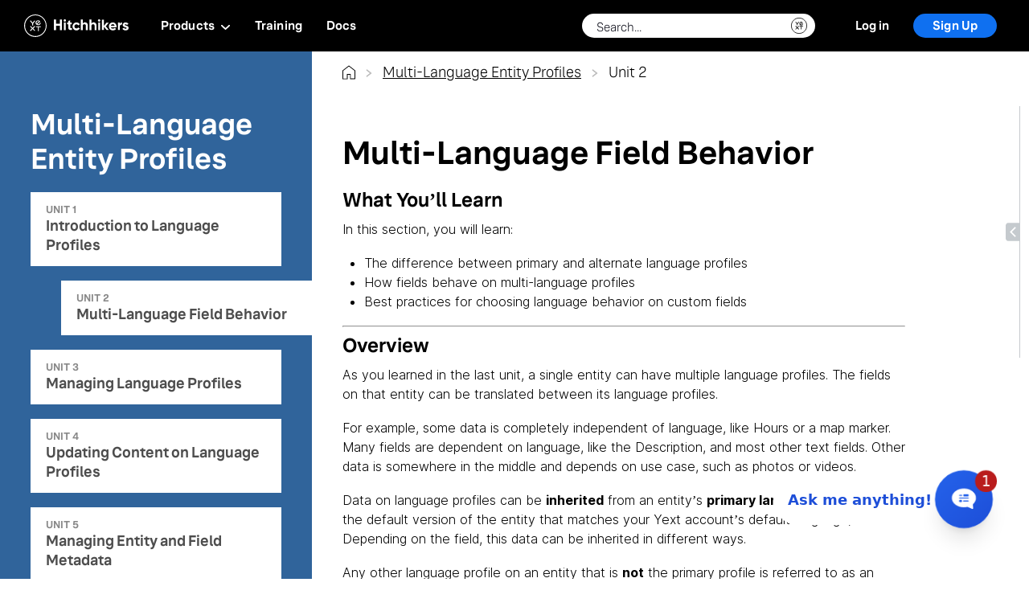

--- FILE ---
content_type: text/html; charset=utf-8
request_url: https://hitchhikers.yext.com/modules/kg401-multi-language-profiles/02-field-behavior/
body_size: 16443
content:
<!DOCTYPE html><html lang="en"><head>
	<title>Multi-Language Field Behavior | Hitchhikers</title>
	<link rel="stylesheet" href="https://assets.sitescdn.net/answers-search-bar/v1.0/answers.css"/>
	<link rel="stylesheet" href="/css/main.css"/>
	<link rel="stylesheet" href="/css/lms/main.css"/>
	

	<meta charset="utf-8"/>
	<meta http-equiv="content-type" content="text/html; charset=utf-8"/>
	<meta http-equiv="x-ua-compatible" content="ie=edge"/>
	<meta name="viewport" content="width=device-width, initial-scale=1, user-scalable=no"/>
	

	
	<link rel="apple-touch-icon" sizes="180x180" href="/img/apple-touch-icon.png"/>
	<link rel="icon" type="image/png" href="/img/hh-favicon.png" sizes="32x32"/>
	<link rel="manifest" href="/manifest.json" crossorigin="use-credentials"/>
	<link rel="mask-icon" href="/img/icons/yext-seal-black.svg" color="#000000"/>
	<link rel="stylesheet" href="https://use.typekit.net/vhz2eco.css"/>
	<link rel="canonical" href="https://hitchhikers.yext.com/modules/kg401-multi-language-profiles/02-field-behavior/"/>

	<meta name="theme-color" content="#fff"/>

	
	<meta property="og:type" content="business.business"/>
	<meta property="og:title" content="Multi-Language Field Behavior | Hitchhikers"/>
	<meta property="og:description" content="Hitchhikers"/>
	<meta property="og:url" content="“https://hitchhikers.yext.com/modules/kg401-multi-language-profiles/02-field-behavior/”"/>
	<meta property="og:image" content="https://hitchhikers.yext.com/img/onward/metaimage.jpg"/>
	<meta property="og:image:secure" content="https://hitchhikers.yext.com/img/onward/metaimage.jpg"/>

	<meta name="twitter:card" content="summary"/>
	<meta name="twitter:title" content="Hitchhikers"/>
	<meta name="twitter:image" content="https://hitchhikers.yext.com/img/onward/metaimage.jpg"/>

	<meta name="google-site-verification" content="JQ5qJuZgPncb7uDNGe49WzkRpNqmvxMTHtD9zUlhpeM"/>
	
	
	<script defer="" type="text/javascript">
	function OptanonWrapper() { }
	</script>
	

	
		
			<meta name="description" content="Hitchhikers Platform | Build with Yext - Your Way! "/>
		
	

	<script defer="">
		(function(apiKey){
				(function(p,e,n,d,o){var v,w,x,y,z;o=p[d]=p[d]||{};o._q=[];
				v=['initialize','identify','updateOptions','pageLoad'];for(w=0,x=v.length;w<x;++w)(function(m){
						o[m]=o[m]||function(){o._q[m===v[0]?'unshift':'push']([m].concat([].slice.call(arguments,0)));};})(v[w]);
						y=e.createElement(n);y.async=!0;y.src='https://cdn.pendo.io/agent/static/'+apiKey+'/pendo.js';
						z=e.getElementsByTagName(n)[0];z.parentNode.insertBefore(y,z);})(window,document,'script','pendo');
		})('eac07d2b-a214-4a20-5b5d-aaac0df40322');
	</script>
	<script src="https://assets.sitescdn.net/answers-search-bar/v1.0/answerstemplates.compiled.min.js"></script>
	<script src="https://assets.sitescdn.net/answers-search-bar/v1.0/answers.min.js"></script>

	
	<script>
		window.dataLayer = window.dataLayer ||[];
		function gtag(){dataLayer.push(arguments);}
		gtag('consent','default',{
		'ad_storage':'denied',
		'analytics_storage':'denied',
		'ad_user_data':'denied',
		'ad_personalization':'denied',
		'personalization_storage':'denied',
		'functionality_storage':'granted',
		'security_storage':'granted',
		'wait_for_update': 500
		});
		gtag("set", "ads_data_redaction", true);
	</script>
	
	<script defer="">(function(w,d,s,l,i){w[l]=w[l]||[];w[l].push({'gtm.start':
	new Date().getTime(),event:'gtm.js'});var f=d.getElementsByTagName(s)[0],
	j=d.createElement(s),dl=l!='dataLayer'?'&l='+l:'';j.async=true;j.src=
	'https://www.googletagmanager.com/gtm.js?id='+i+dl;f.parentNode.insertBefore(j,f);
	})(window,document,'script','dataLayer','GTM-T2C2W9D');</script>
	  

	
	<script src="https://cmp.osano.com/16BVAbSyBjhkz2U7e/3e4d2a9f-3577-43b7-9191-209cbb2c6042/osano.js"></script>
	  

	
	<script type="text/javascript" defer="">
		(function() {
			var didInit = false;
			function initMunchkin() {
				if(didInit === false) {
					didInit = true;
					Munchkin.init('906-IBA-353');
				}
			}
			var s = document.createElement('script');
			s.type = 'text/javascript';
			s.async = true;
			s.src = '//munchkin.marketo.net/munchkin.js';
			s.onreadystatechange = function() {
				if (this.readyState == 'complete' || this.readyState == 'loaded') {
					initMunchkin();
				}
			};
			s.onload = initMunchkin;
			document.getElementsByTagName('head')[0].appendChild(s);
		})();
	</script>
	
<script>var IS_PRODUCTION = true;var PRODUCTION_DOMAINS = JSON.parse("{\"primary\":\"hitchhikers.yext.com\",\"aliases\":[]}");</script></head>

  <body class="sans-serif">
    
	<div class="header js-header header--learn" id="nav-container">
		
			<link rel="stylesheet" href="https://assets.sitescdn.net/chat/v0/chat.css"/>
<script defer="" src="https://assets.sitescdn.net/chat/v0/chat.umd.js" onload="initChat()"></script>
<script>
  function initChat() {
    window.ChatApp.mount({
      apiKey: "3f787a8ed5b5092b61932982f6837316",
      botId: "hitchhikers-chat",
      title: "Hitchhikers Chat",
      ctaLabel: "Ask me anything!",
      showHeartBeatAnimation: true,
      showUnreadNotification: true,
      footer: "<i>Discover Yext Chat: [Click](https://www.yext.com/demo) for Your Free Demo!</b>",
  		saveToSessionStorage: true,
      messageSuggestions: ["How do I add an entity?", "What is Yext Chat?", "API docs", "Do you offer duplicate suppression?"],
    });
  }
</script>

		
		




  
    
  
    
  
    
  
    
  
    
  
    
  

  

  

		<nav class="header-container">
			
				<div class="header-hamburger-container" id="header-hamburger" @click="toggleSidebar">
					<div class="header-hamburger" :class="{ &#39;c-expand&#39; : util.active == true, &#39;c-collapse&#39; : util.active == false }">
						<div class="header-hamburger-1"></div>
						<div class="header-hamburger-2"></div>
					</div>
				</div>
			
			<a href="/" class="header-logo js-header-logo">
				<img src="/img/icons/logo-horizontal-small.svg" alt="Yext logo" class="header-logo-image"/>
			</a>
			<div class="header-links">
				<div class="header-links-left header-navigation-window js-header-mobile-window">
					<a class="header-link header-link--home" href="/home">Home</a>
					<div class="header-link header-link--products js-header-mobile-trigger" data-type="products">
						<div class="header-link-title">
							Products
							<svg class="svg" xmlns="http://www.w3.org/2000/svg" width="13" height="7" viewBox="0 0 13 7" fill="none">
								<path class="path" d="M0.874997 1.74986C0.874997 1.52597 0.96655 1.30197 1.14966 1.13135C1.51587 0.78955 2.10913 0.78955 2.47534 1.13135L6.5 4.88892L10.5254 1.13135C10.8916 0.789551 11.4849 0.789551 11.8511 1.13135C12.2173 1.47314 12.2173 2.02686 11.8511 2.36865L7.16357 6.74365C6.79736 7.08545 6.2041 7.08545 5.83789 6.74365L1.15039 2.36865C0.965817 2.19775 0.874997 1.97381 0.874997 1.74986Z" fill="white"></path>
							</svg>
						</div>
						<div class="header-link-content">
							<div class="header-navigation js-header-expanded-nav header-navigation--products" data-type="products">
  <div class="navigation-content js-header-mobile-content navigation-content--products">
    <div class="navigation-content-group">
      <div class="navigation-content-group-content">
        <div class="navigation-content-group-links navigation-content-group-links--2">
          <a class="navigation-content-group-link" href="/tracks/knowledge-graph/">
            <div class="navigation-content-group-link-icon navigation-content-group-link-icon--kg">
            </div>
            <div class="navigation-content-group-link-content">
              <div class="navigation-content-group-link-title">
                Knowledge Graph
              </div>
              <div class="navigation-content-group-link-description">
                Import, store, and structure your data as entities.
              </div>
            </div>
          </a>
          <a class="navigation-content-group-link" href="/products/search">
            <div class="navigation-content-group-link-icon navigation-content-group-link-icon--search">
            </div>
            <div class="navigation-content-group-link-content">
              <div class="navigation-content-group-link-title">
                Search
              </div>
              <div class="navigation-content-group-link-description">
                Build first-party search experiences on your website, app, and more.
              </div>
            </div>
          </a>
          <a class="navigation-content-group-link" href="/products/listings">
            <div class="navigation-content-group-link-icon navigation-content-group-link-icon--listings">
            </div>
            <div class="navigation-content-group-link-content">
              <div class="navigation-content-group-link-title">
                Listings
              </div>
              <div class="navigation-content-group-link-description">
                Publish your data across Yext&#39;s Publisher Network.
              </div>
            </div>
          </a>
          <a class="navigation-content-group-link" href="/docs/social">
            <div class="navigation-content-group-link-icon navigation-content-group-link-icon--social">
            </div>
            <div class="navigation-content-group-link-content">
              <div class="navigation-content-group-link-title">
                Social
              </div>
              <div class="navigation-content-group-link-description">
                Create and manage social posts and comments.
              </div>
            </div>
          </a>
          <a class="navigation-content-group-link" href="/products/reviews">
            <div class="navigation-content-group-link-icon navigation-content-group-link-icon--reviews">
            </div>
            <div class="navigation-content-group-link-content">
              <div class="navigation-content-group-link-title">
                Reviews
              </div>
              <div class="navigation-content-group-link-description">
                Monitor, respond, generate &amp; analyze reviews.
              </div>
            </div>
          </a>
          <a class="navigation-content-group-link" href="/products/pages">
            <div class="navigation-content-group-link-icon navigation-content-group-link-icon--pages">
            </div>
            <div class="navigation-content-group-link-content">
              <div class="navigation-content-group-link-title">
                Pages
              </div>
              <div class="navigation-content-group-link-description">
                Build SEO-ready landing pages.
              </div>
            </div>
          </a>
          <a class="navigation-content-group-link" href="/products/analytics">
            <div class="navigation-content-group-link-icon navigation-content-group-link-icon--analytics">
            </div>
            <div class="navigation-content-group-link-content">
              <div class="navigation-content-group-link-title">
                Analytics
              </div>
              <div class="navigation-content-group-link-description">
                Analyze metrics and insights. 
              </div>
            </div>
          </a>          
        </div>
        <div class="navigation-content-group-releases">
          <a class="navigation-content-group-releases-link" href="/releases">
            <span class="navigation-content-group-releases-link-new">What&#39;s New</span>
            <span class="navigation-content-group-releases-link-check">Check out our recent product releases.</span>
          </a>
        </div>
      </div>
    </div>
  </div>
</div>
						</div>
					</div>
					<a class="header-link header-link--learn" href="/training">Training</a>
					<a class="header-link header-link--docs" href="/docs">Docs</a>
					<a class="header-link header-link--release" href="/releases">Releases</a>
				</div>
				<div class="header-links-right">
					
						<div class="search_form js-header-answers"> </div>
						
							<a href="javascript:;" class="header-search js-header-search">
								<img class="header-search-icon" src="/img/icons/search.svg" alt="search"/>
							</a>
						
					
					
						<img class="header-links-right-loading js-identity-header-loading" src="/img/loading-white.gif" alt="loading"/>
						<a href="javascript:;" class="header-login js-identity-login">
							Log in
						</a>
						<a href="javascript:;" class="header-signup js-identity-signup">
							Sign Up
						</a>
					
					<div class="profile-popup-link js-identity-profile-button" id="header-profile-button" v-on:click="openProfileModal" v-bind:class="{ &#39;c-active&#39;: isActive }">
  <div class="profile-popup-link-details">
    <div class="profile-popup-link-name">&lt;% user.full_name %&gt;</div>
    <div class="profile-popup-link-level">&lt;% util.level ? util.level.title : &#39;-&#39; %&gt;</div>
  </div>
  <div class="profile-popup-link-icon">
    
  
    <img :class="{ &#39;c-active&#39; : util.level &amp;&amp; util.level.title.toLowerCase() === &#39;explorer&#39; }" class="profile-popup-link-icon-img profile-popup-link-icon-img--explorer" src="/img/icons/ranks/explorer.svg" alt="Explorer"/>
  
    <img :class="{ &#39;c-active&#39; : util.level &amp;&amp; util.level.title.toLowerCase() === &#39;pioneer&#39; }" class="profile-popup-link-icon-img profile-popup-link-icon-img--pioneer" src="/img/icons/ranks/pioneer.svg" alt="Pioneer"/>
  
    <img :class="{ &#39;c-active&#39; : util.level &amp;&amp; util.level.title.toLowerCase() === &#39;apollo&#39; }" class="profile-popup-link-icon-img profile-popup-link-icon-img--apollo" src="/img/icons/ranks/apollo.svg" alt="Apollo"/>
  
    <img :class="{ &#39;c-active&#39; : util.level &amp;&amp; util.level.title.toLowerCase() === &#39;viking&#39; }" class="profile-popup-link-icon-img profile-popup-link-icon-img--viking" src="/img/icons/ranks/viking.svg" alt="Viking"/>
  
    <img :class="{ &#39;c-active&#39; : util.level &amp;&amp; util.level.title.toLowerCase() === &#39;voyager&#39; }" class="profile-popup-link-icon-img profile-popup-link-icon-img--voyager" src="/img/icons/ranks/voyager.svg" alt="Voyager"/>
  
    <img :class="{ &#39;c-active&#39; : util.level &amp;&amp; util.level.title.toLowerCase() === &#39;pathfinder&#39; }" class="profile-popup-link-icon-img profile-popup-link-icon-img--pathfinder" src="/img/icons/ranks/pathfinder.svg" alt="Pathfinder"/>
  
    <img :class="{ &#39;c-active&#39; : util.level &amp;&amp; util.level.title.toLowerCase() === &#39;orion&#39; }" class="profile-popup-link-icon-img profile-popup-link-icon-img--orion" src="/img/icons/ranks/orion.svg" alt="Orion"/>
  

  </div>
</div>
				</div>
			</div>
		</nav>
		
			<form class="login-popup js-identity-login-form c-login c-message">
  <div class="login-popup-header">
    <img class="login-popup-header-icon" src="/img/icons/login-logo.svg" alt="Yext"/>
  </div>
  <div class="login-popup-content">
    <div class="login-popup-content-top js-identity-login-form-content">
      <div class="login-popup-content-switcher js-content-switcher">
        <div class="login-popup-content-switcher-state login-popup-content-switcher-state--signup js-identity-login-switcher" data-state="signup">
          Sign up
        </div>
        <div class="login-popup-content-switcher-state login-popup-content-switcher-state--login js-identity-login-switcher js-login-toggle" data-state="login">
          Log in
        </div>
      </div>
      <div class="login-popup-content-data">
        <div class="login-popup-content-message js-identity-login-message c-initial">
          <div class="login-popup-content-message-text js-identity-login-message-text">
            If you don&#39;t have an account, sign up <a href="javascript:;" class="login-popup-content-message-cta js-identity-login-message-text-sign-up-cta">here.</a>
          </div>
        </div>
        <div class="login-page-info js-login-page-info-1">
          <div class="login-popup-name-wrapper">
            <div class="login-popup-content-data-field login-popup-content-data-field--name js-field">
              <div class="login-popup-content-data-field-label js-field-label c-hidden">
                First Name
              </div>
              <input class="login-popup-content-data-field-input js-identity-login-first-name js-field-input" name="first_name" type="first_name" placeholder="First Name" maxlength="50"/>
            </div>
            <div class="login-popup-content-data-field login-popup-content-data-field--name js-field">
              <div class="login-popup-content-data-field-label js-field-label c-hidden">
                Last Name
              </div>
              <input class="login-popup-content-data-field-input js-identity-login-last-name js-field-input" name="last_name" type="last_name" placeholder="Last Name" maxlength="50"/>
            </div>
          </div>
          <div class="login-popup-content-data-field login-popup-content-data-field--email js-field">
            <div class="login-popup-content-data-field-label js-field-label c-hidden">
              Email
            </div>
            <input class="login-popup-content-data-field-input js-identity-login-email js-field-input" name="email" placeholder="Email"/>
          </div>
          <div class="login-popup-content-data-field login-popup-content-data-field--password js-field">
            <div class="login-popup-content-data-field-label js-field-label c-hidden">
              Password
            </div>
            <input class="login-popup-content-data-field-input js-identity-login-password js-field-input" name="password" type="password" placeholder="Password"/>
          </div>
        </div>
        
        <div class="login-popup-confirm-container login-popup-confirm-container--signup">
          <button class="login-popup-back c-hidden js-login-popup-back">
            BACK
          </button>
          <button class="login-popup-confirm-button js-identity-signup-button">
            Sign up
          </button>
        </div>
        <button class="login-popup-skip c-hidden js-login-popup-skip">
          SKIP FOR NOW
          <div class="login-popup-skip-tooltip">
            <div class="login-popup-skip-tooltip--text">
              <div class="login-popup-skip-tooltip--arrow"></div>
              You can always edit this later on your profile page
            </div>
          </div>
        </button>
        <div class="login-popup-confirm-container login-popup-confirm-container--login">
          <button class="login-popup-confirm-button js-identity-login-button">Log in</button>
        </div>
        <div class="login-popup-confirm-container login-popup-confirm-container--reset">
          <button class="login-popup-confirm-button js-identity-reset-button">Send Email</button>
        </div>
        <div class="login-popup-confirm-container login-popup-confirm-container--recover">
          <button class="login-popup-confirm-button js-identity-reset-button">Change Password</button>
        </div>
        <a href="javascript:;" class="login-popup-password-reset js-identity-password-reset">Reset Password</a>
      </div>
      <div class="login-popup-additional-info js-additional-info">By clicking the Sign Up button, you are confirming you have read and agree to the <a href="https://www.yext.com/terms/hitchhikers-terms" target="_blank">Hitchhikers Program and Site Terms</a>.</div>
    </div>
    <div class="login-popup-status js-identity-login-status">
      <img class="login-popup-status-img" src="/img/loading.gif" alt="loading"/>
      <span class="login-popup-status-text js-identity-login-status-text"></span>
    </div>
  </div>
</form>
			<div class="header-popup-background js-identity-popup-background"></div>
			<div class="profile-popup" id="header-profile-popup" v-bind:class="[{ &#39;c-active&#39;: isActive, &#39;c-levelup&#39;: levelUp }]">
  <div class="profile-popup-header js-identity-profile-popup-header" ref="profile-popup-header">
    <div class="profile-popup-header-basic">
      <div class="profile-popup-header-basic-info js-profile-popup-basic">
        <div class="profile-popup-header-basic-name js-profile-popup-name">&lt;% user.full_name %&gt;</div>
        <div class="profile-popup-header-basic-level js-profile-popup-level">&lt;% util.level ? util.level.title : &#39;&#39; %&gt;</div>
      </div>
      <div class="profile-popup-header-basic-icon">
        
  
    <img :class="{ &#39;c-active&#39; : util.level &amp;&amp; util.level.title.toLowerCase() === &#39;explorer&#39; }" class="profile-popup-link-icon-img profile-popup-link-icon-img--explorer" src="/img/icons/ranks/explorer.svg" alt="Explorer"/>
  
    <img :class="{ &#39;c-active&#39; : util.level &amp;&amp; util.level.title.toLowerCase() === &#39;pioneer&#39; }" class="profile-popup-link-icon-img profile-popup-link-icon-img--pioneer" src="/img/icons/ranks/pioneer.svg" alt="Pioneer"/>
  
    <img :class="{ &#39;c-active&#39; : util.level &amp;&amp; util.level.title.toLowerCase() === &#39;apollo&#39; }" class="profile-popup-link-icon-img profile-popup-link-icon-img--apollo" src="/img/icons/ranks/apollo.svg" alt="Apollo"/>
  
    <img :class="{ &#39;c-active&#39; : util.level &amp;&amp; util.level.title.toLowerCase() === &#39;viking&#39; }" class="profile-popup-link-icon-img profile-popup-link-icon-img--viking" src="/img/icons/ranks/viking.svg" alt="Viking"/>
  
    <img :class="{ &#39;c-active&#39; : util.level &amp;&amp; util.level.title.toLowerCase() === &#39;voyager&#39; }" class="profile-popup-link-icon-img profile-popup-link-icon-img--voyager" src="/img/icons/ranks/voyager.svg" alt="Voyager"/>
  
    <img :class="{ &#39;c-active&#39; : util.level &amp;&amp; util.level.title.toLowerCase() === &#39;pathfinder&#39; }" class="profile-popup-link-icon-img profile-popup-link-icon-img--pathfinder" src="/img/icons/ranks/pathfinder.svg" alt="Pathfinder"/>
  
    <img :class="{ &#39;c-active&#39; : util.level &amp;&amp; util.level.title.toLowerCase() === &#39;orion&#39; }" class="profile-popup-link-icon-img profile-popup-link-icon-img--orion" src="/img/icons/ranks/orion.svg" alt="Orion"/>
  

      </div>
    </div>
    <div class="profile-popup-header-details">
      <div class="profile-popup-header-points" v-if="user.points">
        <div class="profile-popup-header-details-title">Points</div>
        <div class="profile-popup-header-details-value">&lt;% user.points ? user.points.toLocaleString() : 0 %&gt;</div>
      </div>
      <div class="profile-popup-header-badges" v-if="user.points">
        <div class="profile-popup-header-details-title">Badges</div>
        <div class="profile-popup-header-details-value">&lt;% util.badgeCount %&gt;</div>
      </div>
      <div class="profile-popup-header-badges" v-if="util.activeStreakCount &gt; 0">
        <div class="profile-popup-header-details-title">Streaks</div>
        <div class="profile-popup-header-details-group">
          <div class="profile-popup-header-details-group-item" v-for="streak in util.streaks" v-if="streak.current &gt; 0" v-bind:class="&#39;c-streak-&#39; + streak.id" v-bind:title="&#39;You have a &#39; + streak.formalTitle + &#39; Streak&#39;"></div>
        </div>
      </div>
    </div>
  </div>
  <div class="profile-popup-content">
    <div class="profile-popup-content-new-badge" v-bind:class="{ &#39;c-active&#39; : util.newestBadge.show }">
      <canvas class="profile-popup-content-new-badge-canvas js-profile-new-badge-canvas"></canvas>
      <div class="profile-popup-content-new-badge-content" v-bind:class="{ &#39;c-transitionForward&#39; : util.newestBadge.transitionForward, &#39;c-transitionBackward&#39; : util.newestBadge.transitionBackward }">
        <span class="profile-popup-content-new-badge-title">Congratulations</span>
        <span class="profile-popup-content-new-badge-text">You&#39;ve &lt;% util.newestBadge.isCurriculum ? &#39;completed&#39; : &#39;earned&#39; %&gt; the<br/><b>&lt;% util.newestBadge.title %&gt;</b> &lt;% util.newestBadge.isCurriculum ? &#39;curriculum&#39; : &#39;badge&#39; %&gt;!</span>
        <div class="profile-popup-content-new-badge-icon-container">
          <div class="profile-popup-content-new-badge-prev" @click="prevBadge" v-if="util.newestBadge.index &gt; 0 &amp;&amp; util.newestBadge.active">
            <img class="profile-popup-content-new-badge-prev-img" alt="previous" src="/img/icons/chevron-thick.svg"/>
          </div>
          <div class="profile-popup-content-new-badge-next" @click="nextBadge" v-if="util.newestBadge.active">
            <img class="profile-popup-content-new-badge-next-img" alt="next" src="/img/icons/chevron-thick.svg"/>
          </div>
          <img class="profile-popup-content-new-badge-icon" v-if="util.newestCurriculum.tracks.length == 0" v-bind:class="{ &#39;c-emphasize&#39; : util.newestBadge.emphasize, &#39;c-active&#39; : util.newestBadge.active }" v-bind:src="util.newestBadge.src" v-bind:alt="util.newestBadge.title" v-bind:title="util.newestBadge.title"/>
          <div class="profile-popup-content-new-badge-curriculum" v-if="util.newestCurriculum.tracks.length &gt; 0">
            <div class="profile-popup-content-new-badge-curriculum-track" v-for="track in util.newestCurriculum.tracks">
              <img class="profile-popup-content-new-badge-curriculum-track-icon" v-bind:class="{ &#39;c-emphasize&#39; : util.newestBadge.emphasize, &#39;c-active&#39; : util.newestBadge.active }" v-bind:src="track.src" v-bind:alt="util.newestBadge.title" v-bind:title="util.newestBadge.title"/>
            </div>
          </div>
        </div>
        <span class="profile-popup-content-new-badge-text profile-popup-content-new-badge-text--socials">
          Share to Social Media
          <div class="profile-popup-content-new-badge-socials">
            <a href="javascript:;" class="profile-popup-content-new-badge-social" target="_blank" v-bind:href="util.newestBadge.linkedinSrc">
              <img class="profile-popup-content-new-badge-social-img" src="/img/icons/linkedin-black.svg" alt="Linked In"/>
            </a>
            <a href="javascript:;" class="profile-popup-content-new-badge-social" target="_blank" v-bind:href="util.newestBadge.facebookSrc">
              <img class="profile-popup-content-new-badge-social-img" src="/img/icons/facebook-black.svg" alt="Facebook"/>
            </a>
          </div>
        </span>
      </div>
    </div>
    <div class="profile-popup-content-status">
      <div class="profile-popup-content-header">
        <div class="profile-popup-content-title" v-if="util.level">Status</div>
      </div>
      <div class="profile-popup-progress" v-if="util.level">
  <div class="profile-popup-progress-details">
    <div class="profile-popup-progress-blurb">
      <div class="profile-popup-progress-title">&lt;% util.level ? util.level.title : &#39;&#39; %&gt;</div>
      <div class="profile-popup-progress-goal">&lt;% util.level ? util.level.points : &#39;&#39; %&gt;</div>
    </div>
    <div class="profile-popup-progress-blurb">
      <div class="profile-popup-progress-title">&lt;% util.nextLevel ? util.nextLevel.title : &#39;&#39; %&gt;</div>
      <div class="profile-popup-progress-goal">&lt;% util.nextLevel ? util.nextLevel.points : &#39;&#39; %&gt;</div>
    </div>
  </div>
  <div class="profile-popup-progress-bar">
    <div class="profile-popup-progress-bar-status-white js-identity-progress-foreground">
      <span class="profile-popup-progress-bar-status-levelup">Level up!</span>
      <span class="profile-popup-progress-bar-status-text">
        &lt;% util.levelPointsRemaining %&gt; points to go
      </span>
    </div>
    <div class="profile-popup-progress-bar-marker" v-bind:class="{ &#39;c-notransition&#39;: util.noProgressTransition }" v-bind:style="{ width: util.levelPercentRemaining + &#39;%&#39;, &#39;transition-duration&#39;: util.animateProgressDuration + &#39;ms&#39; }"></div>
    <div class="profile-popup-progress-bar-status" v-bind:class="{ &#39;c-notransition&#39;: util.noProgressTransition }" v-bind:style="{ width: util.levelPercentRemaining + &#39;%&#39;, &#39;transition-duration&#39;: util.animateProgressDuration + &#39;ms&#39; }">
      <div class="profile-popup-progress-bar-status-black" :style="{ width: progressBarWidth + &#39;px&#39; }">
        <span class="profile-popup-progress-bar-status-levelup">Level up!</span>
        <span class="profile-popup-progress-bar-status-text">
          &lt;% util.levelPointsRemaining %&gt; points to go</span></div>
        
      </div>
  </div>
</div>
    </div>
    <div class="profile-popup-content-badges" v-bind:class="{ &#39;c-active&#39; : util.badgeCount &gt; 0 }">
      <div class="profile-popup-content-header">
        <div class="profile-popup-content-title">Badges</div>
      </div>
      <div class="profile-popup-badges">
  <div class="profile-popup-badge-list-container profile-popup-badge-list-container--modal" v-bind:class="{ &#39;c-active&#39; : util.expandBadges }" :style="{ height: badgesHeight + &#39;px&#39; }">
    <div class="profile-popup-badge-list js-badges-list">
      
      
        
        
        
        
        
        
          <img class="profile-popup-badge-icon c-inactive" src="/img/icons/badges/intro.svg" alt="Completed Hitchhikers Track" title="Completed Hitchhikers Track" data-title="Hitchhikers" id="track-intro"/>
        
      
        
        
        
        
        
        
          <img class="profile-popup-badge-icon c-inactive" src="/img/icons/badges/knowledge-graph.svg" alt="Completed Knowledge Graph Track" title="Completed Knowledge Graph Track" data-title="Knowledge Graph" id="track-knowledge-graph"/>
        
      
        
        
        
        
        
        
          <img class="profile-popup-badge-icon c-inactive" src="/img/icons/badges/pages-development.svg" alt="Completed Pages Track" title="Completed Pages Track" data-title="Pages" id="track-pages-development"/>
        
      
        
        
        
        
        
        
          <img class="profile-popup-badge-icon c-inactive" src="/img/icons/badges/search-backend.svg" alt="Completed Search Backend Track" title="Completed Search Backend Track" data-title="Search Backend" id="track-search-backend"/>
        
      
        
        
        
        
        
        
          <img class="profile-popup-badge-icon c-inactive" src="/img/icons/badges/search-frontend-theme.svg" alt="Completed Search Frontend Theme Track" title="Completed Search Frontend Theme Track" data-title="Search Frontend Theme" id="track-search-frontend-theme"/>
        
      
        
        
        
        
        
        
          <img class="profile-popup-badge-icon c-inactive" src="/img/icons/badges/search-ui-react.svg" alt="Completed Search UI React Track" title="Completed Search UI React Track" data-title="Search UI React" id="track-search-ui-react"/>
        
      
        
        
        
        
        
        
          <img class="profile-popup-badge-icon c-inactive" src="/img/icons/badges/solution-templates.svg" alt="Completed Solution Templates and the Admin Console Track" title="Completed Solution Templates and the Admin Console Track" data-title="Solution Templates and the Admin Console" id="track-solution-templates"/>
        
      
        
        
        
        
        
        
          <img class="profile-popup-badge-icon c-inactive" src="/img/icons/badges/technical.svg" alt="Completed Technical Skills Track" title="Completed Technical Skills Track" data-title="Technical Skills" id="track-technical"/>
        
      
        
        
        
        
        
        
          <img class="profile-popup-badge-icon c-inactive" src="/img/icons/badges/platform.svg" alt="Completed Platform Basics Track" title="Completed Platform Basics Track" data-title="Platform Basics" id="track-platform"/>
        
      
        
        
        
        
        
        
          <img class="profile-popup-badge-icon c-inactive" src="/img/icons/badges/listings.svg" alt="Completed Listings Track" title="Completed Listings Track" data-title="Listings" id="track-listings"/>
        
      
        
        
        
        
        
        
          <img class="profile-popup-badge-icon c-inactive" src="/img/icons/badges/reviews.svg" alt="Completed Reviews Track" title="Completed Reviews Track" data-title="Reviews" id="track-reviews"/>
        
      
        
        
        
        
        
        
          <img class="profile-popup-badge-icon c-inactive" src="/img/icons/badges/industry-overview.svg" alt="Completed Industry Overview Track" title="Completed Industry Overview Track" data-title="Industry Overview" id="track-industry-overview"/>
        
      
        
        
        
        
        
        
          <img class="profile-popup-badge-icon c-inactive" src="/img/icons/badges/analytics.svg" alt="Completed Analytics Track" title="Completed Analytics Track" data-title="Analytics" id="track-analytics"/>
        
      
        
        
        
        
        
        
          <img class="profile-popup-badge-icon c-inactive" src="/img/icons/badges/product-basics.svg" alt="Completed Industry Overview &amp; Product Basics Track" title="Completed Industry Overview &amp; Product Basics Track" data-title="Industry Overview &amp; Product Basics" id="track-product-basics"/>
        
      
        
        
        
        
        
        
          <img class="profile-popup-badge-icon c-inactive" src="/img/icons/badges/multi-language.svg" alt="Completed Multi-Language Experiences Track" title="Completed Multi-Language Experiences Track" data-title="Multi-Language Experiences" id="track-multi-language"/>
        
      
        
        
        
        
        
        
          <img class="profile-popup-badge-icon c-inactive" src="/img/icons/badges/chat.svg" alt="Completed Chat Track" title="Completed Chat Track" data-title="Chat" id="track-chat"/>
        
      
    </div>
  </div>
  
    <div class="profile-popup-badge-list-trigger" @click="toggleBadges" v-bind:class="{ &#39;c-active&#39; : badgesHeight &gt; 64 }">&lt;% util.expandBadges ? &#39;Less&#39; : &#39;More&#39; %&gt;</div>
  
</div>
    </div>
    <div class="profile-popup-content-sandbox">
      <div class="profile-popup-content-header">
        <div class="profile-popup-content-title">Playground Accounts</div>
        <a class="profile-popup-content-button" href="/create-playground-account" target="_blank" v-if="accounts.length &gt; 0">New +</a>
      </div>
      <div class="profile-popup-playground">
        <div class="profile-popup-playground-container">
          <div class="profile-popup-playground-wrapper" v-if="accounts.length == 0">
            <div class="profile-popup-playground-text">No Playground Accounts</div>
            <a class="profile-popup-playground-button" href="/create-playground-account" target="_blank">Create Playground +</a>
          </div>
          <div class="profile-playground-accounts" ref="accounts-list" v-if="accounts.length &gt; 0">
            <a href="javascript:;" class="profile-playground-account" v-for="account in accounts" :href="account.loginLink" target="_blank">
              <div class="profile-playground-account-content">
                <div class="profile-playground-account-info">
                  <span class="profile-playground-account-title">&lt;% account.name %&gt;</span>
                  <span class="profile-playground-account-expires">Expires &lt;% account.exp %&gt; Day&lt;% account.exp !== 1 ? &#39;s&#39; : &#39;&#39; %&gt;</span>
                </div>
                <img class="profile-playground-account-arrow" src="/img/icons/profile/arrow.svg" alt="account.name"/>
              </div>
            </a>
          </div>
        </div>
      </div>
    </div>
    <div class="profile-popup-content-bottom">
      <div>
        <a class="profile-popup-content-bottom-link profile-popup-content-bottom-link--home" data-id="hh-home" href="/profile/"> 
          View Profile
        </a>
      </div>
      <div>
        <a class="profile-popup-content-bottom-link" @click="logoutUser" v-bind:class="{ &#39;c-loading&#39; : util.isLoggingOut }" href="/login?logout=true">
          Log Out
          <img class="profile-popup-content-bottom-link-loading" src="/img/loading.gif" alt="loading"/>
        </a>
      </div>
    </div>
  </div>
</div>
		
		
			<div class="modal js-identity-anon">
  <div class="login-nouser js-modal-anon">
  <div class="login-nouser-blur"></div>
  <div class="login-nouser-modal">
    <img class="login-nouser-modal-image" src="/img/onward/hitchhikers-thumbsup.svg" alt="login thumbs up"/>
    <div class="login-nouser-modal-title">
      Sign up for Hitchhikers to get full access
    </div>
    <div class="login-nouser-modal-description">
      If you&#39;re already a Hitchhiker, log in to access this content.
    </div>
    <div class="login-nouser-modal-buttons">
      <a class="login-nouser-modal-button login-nouser-modal-button--black js-login-nouser" href="/login" data-action="login">Log In</a>
      <a class="login-nouser-modal-button" href="/login?signup=true" data-action="signup">Sign Up</a>
    </div>
  </div>
</div>
</div>
<div class="modal js-first-badge">
  <div class="modal-title">
    Mission Complete! 🚀
  </div>
  <div class="modal-description">
    Congratulations, you’ve completed your first module!
    <br/>
    <br/>
    We hope you enjoy exploring the rest of the site. Please don’t forget to leave us feedback - we are constantly looking to improve. Happy Hitchhiking!
  </div>
  <div class="modal-buttons">
    <a class="modal-button" href="/learn">Home</a>
  </div>
</div>
<div class="modal js-first-message">
  <div class="modal-title">
    Welcome to Hitchhikers! 👋
  </div>
  <div class="modal-description">
    To learn more about the platform we encourage you to get started by completing the <b>Hitchhikers Program</b> Track and earning your first badge!
  </div>
  <div class="modal-buttons">
    <a class="modal-button" href="/tracks/intro/">Start Here</a>
  </div>
</div>
		
		
			<div class="modal-container" id="error-modal">
  <div class="modal-background" :class="{ &#39;c-active&#39; : util.active }" @click="closeModal"></div>
  <div class="modal modal--error" :class="{ &#39;c-active&#39; : util.active }">
    <div class="modal-titleRow">
      <div class="modal-title">
        Error
      </div>
      <img class="modal-icon" src="/img/icons/warning-error.svg" alt="Error"/>
    </div>
    <div class="modal-description">
      <div class="modal-description-specifics">
        &lt;% error.body %&gt;
      </div>
      Email us at <b>hitchhikers-support@yext.com</b> to get this issue resolved. Include a text copy of the above message to help expedite the process.
    </div>
    <div class="modal-buttons">
      <a class="modal-button" href="mailto:hitchhikers-support@yext.com">Email Support</a>
    </div>
  </div>
</div>
			<div class="modal-container" id="warning-modal">
  <div class="modal-background" :class="{ &#39;c-active&#39; : util.active }" @click="closeModal"></div>
  <div class="modal modal--error" :class="{ &#39;c-active&#39; : util.active }">
    <div class="modal-titleRow">
      <div class="modal-title">
        Warning
      </div>
      <img class="modal-icon" src="/img/icons/warning.svg" alt="Warning"/>
    </div>
    <div class="modal-description">
      <div class="modal-description-specifics">
        &lt;% warning.body %&gt;
      </div>
    </div>
  </div>
</div>
			<div class="notification" id="notification-modal" :class="{ &#39;c-active&#39; : util.active, &#39;show-mobile&#39;: util.showMobile}">
  <div class="notification-content-cancel" @click="closeModal">
    <img class="notification-content-cancel-icon" src="/img/icons/close.svg" alt="Close notification"/>
  </div>
  <div class="notification-bar"></div>
  <div class="notification-content js-notification-content">
    <img class="notification-content-icon" v-if="notification.image" v-bind:class="notification.image.class" v-bind:src="notification.image.src" v-bind:alt="notification.image.alt"/>
    <div class="notification-content-text">
      <div class="notification-content-text-title" v-html="notification.title"></div>
      <div class="notification-content-text-description" v-html="notification.description"></div>
    </div>
  </div>
</div>
		
	</div>


<script src="//app-ab41.marketo.com/js/forms2/js/forms2.min.js"></script>

	<form id="mktoForm_1050" style="display:none"></form>
	<script defer="">
		MktoForms2.loadForm("//app-ab41.marketo.com", "906-IBA-353", 1050, function(form) {
			
				form.onSuccess(function(values, followUpUrl) {
					
					form.getFormElem().hide();
					
					return false;
				});
			});
	</script>

    












<div class="single-container js-single-container">

  <div class="sidebar-container js-sidebar-container sidebar--unit">
  <div class="sidebar js-sidebar c-track" data-type="unit">
    <div class="sidebar-buffer js-sidebar-buffer"></div>
    <div class="sidebar-content js-sidebar-content">
      
      
      
      
      
      
      <div class="sidebar-id js-sidebar-track"></div>
      <div class="sidebar-title-row">
        
        <div class="sidebar-title js-sidebar-title">Multi-Language Entity Profiles</div>
        
      </div>
      <div class="sidebar-list-container js-sidebar-list-container">
        <div class="sidebar-list js-sidebar-list">
          <a href=".." class="sidebar-link sidebar-link--back js-sidebar-link-back">
            <div class="sidebar-link-content">
              <div class="sidebar-link-subtitle">
                <img src="/img/icons/arrow-grey.svg" alt="Arrow" class="sidebar-link-arrow"/> Back
              </div>
            </div>
          </a>
  
          

          
            
              
            

            
            
            
            
              
            

            
            

            
            
            
            
            
            
            <a href="../01-language-profiles/" class="sidebar-link js-sidebar-link" data-id="KG401-01">
              <div class="sidebar-link-content">
                
                
                <div class="sidebar-link-titleRow">
                  
                    <div class="sidebar-link-titleCol">
                      <div class="sidebar-link-subtitle">Unit 1</div>
                      <div class="sidebar-link-title js-sidebar-link-title">Introduction to Language Profiles</div>
                    </div>

                    <div class="sidebar-link-complete">
                      <img class="sidebar-link-complete-img" src="/img/icons/complete.svg" alt="completed"/>
                    </div>
                  
                </div>
              </div>
            </a>
          
            
              
            

            
            
              
              
            
            
            
              
            

            
            

            
            
            
            
            
            
            <a href="../02-field-behavior/" class="sidebar-link js-sidebar-link sidebar-link--current js-sidebar-link-current" data-id="KG401-02">
              <div class="sidebar-link-content">
                
                
                <div class="sidebar-link-titleRow">
                  
                    <div class="sidebar-link-titleCol">
                      <div class="sidebar-link-subtitle">Unit 2</div>
                      <div class="sidebar-link-title js-sidebar-link-title">Multi-Language Field Behavior</div>
                    </div>

                    <div class="sidebar-link-complete">
                      <img class="sidebar-link-complete-img" src="/img/icons/complete.svg" alt="completed"/>
                    </div>
                  
                </div>
              </div>
            </a>
          
            
              
            

            
            
            
            
              
            

            
            

            
            
            
            
            
            
            <a href="../03-managing-language-profiles/" class="sidebar-link js-sidebar-link" data-id="KG401-03">
              <div class="sidebar-link-content">
                
                
                <div class="sidebar-link-titleRow">
                  
                    <div class="sidebar-link-titleCol">
                      <div class="sidebar-link-subtitle">Unit 3</div>
                      <div class="sidebar-link-title js-sidebar-link-title">Managing Language Profiles</div>
                    </div>

                    <div class="sidebar-link-complete">
                      <img class="sidebar-link-complete-img" src="/img/icons/complete.svg" alt="completed"/>
                    </div>
                  
                </div>
              </div>
            </a>
          
            
              
            

            
            
            
            
              
            

            
            

            
            
            
            
            
            
            <a href="../04-updating-content-on-language-profiles/" class="sidebar-link js-sidebar-link" data-id="KG401-04">
              <div class="sidebar-link-content">
                
                
                <div class="sidebar-link-titleRow">
                  
                    <div class="sidebar-link-titleCol">
                      <div class="sidebar-link-subtitle">Unit 4</div>
                      <div class="sidebar-link-title js-sidebar-link-title">Updating Content on Language Profiles</div>
                    </div>

                    <div class="sidebar-link-complete">
                      <img class="sidebar-link-complete-img" src="/img/icons/complete.svg" alt="completed"/>
                    </div>
                  
                </div>
              </div>
            </a>
          
            
              
            

            
            
            
            
              
            

            
            

            
            
            
            
            
            
            <a href="../05-managing-entity-and-field-metadata/" class="sidebar-link js-sidebar-link" data-id="KG401-05">
              <div class="sidebar-link-content">
                
                
                <div class="sidebar-link-titleRow">
                  
                    <div class="sidebar-link-titleCol">
                      <div class="sidebar-link-subtitle">Unit 5</div>
                      <div class="sidebar-link-title js-sidebar-link-title">Managing Entity and Field Metadata</div>
                    </div>

                    <div class="sidebar-link-complete">
                      <img class="sidebar-link-complete-img" src="/img/icons/complete.svg" alt="completed"/>
                    </div>
                  
                </div>
              </div>
            </a>
          
            
              
            

            
            
            
            
              
            

            
            

            
            
            
            
            
            
            <a href="../assessment/" class="sidebar-link js-sidebar-link sidebar-link--special" data-id="KG401-assessment">
              <div class="sidebar-link-content">
                
                
                <div class="sidebar-link-titleRow">
                  
                    <div class="sidebar-link-titleContent">
                      <img class="sidebar-link-icon" src="/img/icons/assessment-gradient.svg" alt="assessment"/>
                      <img class="sidebar-link-icon sidebar-link-icon--white" src="/img/icons/assessment-white.svg" alt="assessment"/>
                      <div class="sidebar-link-title">Module Assessment</div>
                    </div>
                    <div class="sidebar-link-complete">
                      <img class="sidebar-link-complete-img" src="/img/icons/complete.svg" alt="completed"/>
                      <img class="sidebar-link-complete-img sidebar-link-complete-img--white" src="/img/icons/complete-white.svg" alt="completed"/>
                    </div>
                  
                </div>
              </div>
            </a>
          
        </div>
      </div>
    </div>
  </div>
</div>

  <div class="single-page">
    
    
    
    <div class="sidebar-breadcrumbs js-breadcrumbs-container">
  <div class="sidebar-breadcrumbs-content js-breadcrumbs">
    <a href="/home/" class="sidebar-breadcrumbs-link sidebar-breadcrumbs-link--home sidebar-breadcrumbs-link--icon js-breadcrumbs-home-link" data-id="hh-home"><img src="/img/icons/breadcrumb-home.svg" alt="home"/></a>
  </div>
  <div class="sidebar-breadcrumbs-arrow"></div>
</div>

    <div class="single js-single c-active">
      <div class="single-content single-content--unit js-single-content" data-id="KG401-02" data-format="quiz" data-type="unit" data-breadcrumb-copy="Unit 2" data-meta-title="Multi-Language Field Behavior" data-meta-description="Hitchhikers Units allow you to gain in-depth knowledge about a specific subject area" itemscope="" itemtype="http://schema.org/Course">
        <div class="single-left">
          
            <div class="single-header">
  <div class="single-header-topRow">
    
      <div class="single-header-topRow-titleCol">
        <h4 class="single-header-topRow-subtitle"></h4>
        <h1 class="single-header-topRow-title" itemprop="name">Multi-Language Field Behavior<span class="sr-only"> | Yext Hitchhikers Platform</span></h1>
      </div>
    
  </div>
  
  <div class="single-header-content">
    <div class="cms js-cms" itemprop="description">
      

<h2 id="what-you-ll-learn">What You’ll Learn</h2>

<p>In this section, you will learn:</p>

<ul>
<li>The difference between primary and alternate language profiles</li>
<li>How fields behave on multi-language profiles</li>
<li>Best practices for choosing language behavior on custom fields</li>
</ul>

<hr/>

<h2 id="overview">Overview</h2>

<p>As you learned in the last unit, a single entity can have multiple language profiles. The fields on that entity can be translated between its language profiles.</p>

<p>For example, some data is completely independent of language, like Hours or a map marker. Many fields are dependent on language, like the Description, and most other text fields. Other data is somewhere in the middle and depends on use case, such as photos or videos.</p>

<p>Data on language profiles can be <strong>inherited</strong> from an entity’s <strong>primary language profile</strong> (i.e., the default version of the entity that matches your Yext account’s default language). Depending on the field, this data can be inherited in different ways.</p>

<p>Any other language profile on an entity that is <strong>not</strong> the primary profile is referred to as an <strong>alternate language profile.</strong></p>

<h2 id="alternate-language-profile-field-behavior">Alternate Language Profile Field Behavior</h2>

<p>On alternate language profiles, different fields inherit data from the primary profile in different ways. You can see the behavior for a specific field on an alternate language profile by hovering over it.</p>

<p><img src="/img/ml/ml-profile-field-types.png" alt="types of fields"/></p>

<p>There are three categories of field behavior on alternate language profiles:</p>

<ul>
<li>Primary only</li>
<li>Overridable</li>
<li>Language specific</li>
</ul>

<h3 id="primary-only">Primary Only</h3>

<p>“Primary only” fields can <strong>only</strong> be updated on an entity’s primary profile. The field cannot be overridden or changed from an alternate language profile.</p>

<p>This behavior is used for a few use cases:</p>

<ul>
<li>Fields that do not depend on language (e.g., Map Marker, Hours)</li>
<li>Linked entity fields</li>
<li>Fields where translations are managed on the field itself, not on the language profile (e.g., Price Range, Payment Options)</li>
</ul>

<h3 id="overridable">Overridable</h3>

<p>Overridable fields <strong>can</strong> be edited on alternate language profiles. By default, they will inherit the content from the primary profile. This behavior is used for fields that <strong>may</strong> be language dependent (e.g., Name, Photo Gallery, Videos).</p>

<h3 id="language-specific">Language Specific</h3>

<p>Language specific fields are <strong>only</strong> edited on alternate language profiles. They will <strong>never</strong> inherit content from the primary profile. This behavior is used for fields that most likely must be translated in order for the entity data to make sense in downstream experiences. Examples are any string or text fields, such as Description, Keywords, or Featured Message.</p>

<h2 id="custom-fields">Custom Fields</h2>

<p>Yext determines the language behavior for all built-in fields. However, the language behavior for custom fields can be modified.</p>

<p>All custom fields are set to <strong>primary only</strong> by default. To change the language behavior of a custom field, you can modify the <strong>Alternate Language Behavior</strong> field property.</p>

<p><img src="/img/ml/custom-field-language-behavior.png" alt="set custom field behavior"/></p>

<p>You can change this for fields that have already been created, but keep in mind that doing so could have an impact on downstream content. For example, if you change a field from “primary only” to “language specific”, that field’s primary content will no longer display on alternate profiles until you explicitly fill it out.</p>



<div class="flex justify-start items-start mb3 pa3" style="background-color: #FFF8E5; background-color: #F7F3EB">
  <img src="/img/icons/shortcodes/messages.svg" style="width: 40px; margin: 0;" class="pr2 no-shadow no-caption" alt="light bulb"/>
  <div class="flex flex-column">
    <div class="b pb2">Note</div>
    <div>
      The only custom field type that you cannot set the behavior for is Entity Relationship fields. These will <strong>always</strong> be primary only. This is due to how linked entities work: when two entities are linked, they are linked across the <strong>entire</strong> entity, not by individual language profiles.
    </div>
  </div>
</div>

<h3 id="best-practices-for-choosing-language-behavior">Best Practices for Choosing Language Behavior</h3>

<p>When setting language behavior for custom fields, we recommend following the guidelines of how language behavior works for built-in fields:</p>

<ul>
<li>If the field information is <strong>not</strong> dependent on language (e.g., a reference number, a product code, a proprietary brand name that is not translated), or if it contains an entity relationship, the field should likely be <strong>primary only.</strong></li>
<li>If the field might <strong>sometimes</strong> be translated (e.g., photos with text, videos, product names — or if you are building profiles in the same language for different locales) the field should likely be <strong>overrideable</strong> so you can choose when to vary the content.</li>
<li>If the field is <strong>text based</strong> and not a proper noun or brand name (e.g., a description, a product promotion) it should likely be <strong>language-specific.</strong></li>
</ul>

    </div>
  </div>
</div>
            <div class="single-assessment-container js-single-assessment-container">
  
    


<div class="quiz js-quiz js-quiz-unit" data-id="KG401-02">
  <div class="quiz-titleRow">
    <div class="quiz-titleRow-left">
      <div class="quiz-titleRow-left-title">
        
          unit Quiz
        
      </div>
    </div>
    
      <div class="quiz-titleRow-points"><span class="quiz-titleRow-points-number js-quiz-points">+20</span> points</div>
    
  </div>
  <div class="quiz-content js-quiz-real">
    <div class="quiz-content-bottom">
      <div class="quiz-streaks">
        <div class="quiz-streaks-item quiz-streaks-item--daily">
          <img class="quiz-streaks-item-icon" src="/img/icons/streaks/flame.svg" alt="Daily Quiz Streak"/>
          Daily Quiz Streak: <span class="quiz-streaks-item-emphasis js-quiz-streak-daily-quiz">0</span>
        </div>
        <div class="quiz-streaks-item quiz-streaks-item--accuracy">
          <img class="quiz-streaks-item-icon" src="/img/icons/streaks/stars.svg" alt="Quiz Accuracy Streak"/>
          Quiz Accuracy Streak: <span class="quiz-streaks-item-emphasis js-quiz-streak-quiz-accuracy">0</span>
        </div>
      </div>
      <div class="quiz-window js-quiz-window">
        <ul class="quiz-container js-quiz-container">
          
            
              <div class="question js-quiz-question">
  
  
  <div class="question-header">
    <div class="question-header-number">
      <img class="question-header-status--error" src="/img/icons/error.svg" alt="Error"/>
      <img class="question-header-status--success" src="/img/icons/success.svg" alt="Success"/>
      Question 1 of 4
    </div>
  </div>
  <h3 class="question-title js-question-title">What is an alternate language profile?</h3>
  
  
  <div class="question-input-container">
    
    
    
      
        <label class="question-label question-label--radio" for="q0_0">
          <input class="question-input question-input--radio" type="radio" name="0" id="q0_0" value="ALL language profiles of an entity are considered an alternate language profile, even the primary profile in the default language."/>
          <span class="question-input-custom--radio"></span>
          <div class="question-label-content">ALL language profiles of an entity are considered an alternate language profile, even the primary profile in the default language.</div>
        </label>
      
        <label class="question-label question-label--radio" for="q0_1">
          <input class="question-input question-input--radio" type="radio" name="0" id="q0_1" value="Any other language profile on an entity that is NOT the primary profile."/>
          <span class="question-input-custom--radio"></span>
          <div class="question-label-content">Any other language profile on an entity that is NOT the primary profile.</div>
        </label>
      
    
  </div>
</div>
         
            
              <div class="question js-quiz-question">
  
  
  <div class="question-header">
    <div class="question-header-number">
      <img class="question-header-status--error" src="/img/icons/error.svg" alt="Error"/>
      <img class="question-header-status--success" src="/img/icons/success.svg" alt="Success"/>
      Question 2 of 4
    </div>
  </div>
  <h3 class="question-title js-question-title">Which alternate language behavior would be best for a field that will not vary by language or locale, such as an internal ID?</h3>
  
  
  <div class="question-input-container">
    
    
    
      
        <label class="question-label question-label--radio" for="q1_0">
          <input class="question-input question-input--radio" type="radio" name="1" id="q1_0" value="Primary Only"/>
          <span class="question-input-custom--radio"></span>
          <div class="question-label-content">Primary Only</div>
        </label>
      
        <label class="question-label question-label--radio" for="q1_1">
          <input class="question-input question-input--radio" type="radio" name="1" id="q1_1" value="Overridable"/>
          <span class="question-input-custom--radio"></span>
          <div class="question-label-content">Overridable</div>
        </label>
      
        <label class="question-label question-label--radio" for="q1_2">
          <input class="question-input question-input--radio" type="radio" name="1" id="q1_2" value="Language Specific"/>
          <span class="question-input-custom--radio"></span>
          <div class="question-label-content">Language Specific</div>
        </label>
      
    
  </div>
</div>
         
            
              <div class="question js-quiz-question">
  
  
  <div class="question-header">
    <div class="question-header-number">
      <img class="question-header-status--error" src="/img/icons/error.svg" alt="Error"/>
      <img class="question-header-status--success" src="/img/icons/success.svg" alt="Success"/>
      Question 3 of 4
    </div>
  </div>
  <h3 class="question-title js-question-title">Which alternate language behavior would be best for a long text field with a product description?</h3>
  
  
  <div class="question-input-container">
    
    
    
      
        <label class="question-label question-label--radio" for="q2_0">
          <input class="question-input question-input--radio" type="radio" name="2" id="q2_0" value="Primary Only"/>
          <span class="question-input-custom--radio"></span>
          <div class="question-label-content">Primary Only</div>
        </label>
      
        <label class="question-label question-label--radio" for="q2_1">
          <input class="question-input question-input--radio" type="radio" name="2" id="q2_1" value="Overridable"/>
          <span class="question-input-custom--radio"></span>
          <div class="question-label-content">Overridable</div>
        </label>
      
        <label class="question-label question-label--radio" for="q2_2">
          <input class="question-input question-input--radio" type="radio" name="2" id="q2_2" value="Language Specific"/>
          <span class="question-input-custom--radio"></span>
          <div class="question-label-content">Language Specific</div>
        </label>
      
    
  </div>
</div>
         
            
              <div class="question js-quiz-question">
  
  
  <div class="question-header">
    <div class="question-header-number">
      <img class="question-header-status--error" src="/img/icons/error.svg" alt="Error"/>
      <img class="question-header-status--success" src="/img/icons/success.svg" alt="Success"/>
      Question 4 of 4
    </div>
  </div>
  <h3 class="question-title js-question-title">Which alternate language behavior would be best for fields that will be used on multiple profiles in the same language, but may need variations for different locales?</h3>
  
  
  <div class="question-input-container">
    
    
    
      
        <label class="question-label question-label--radio" for="q3_0">
          <input class="question-input question-input--radio" type="radio" name="3" id="q3_0" value="Primary Only"/>
          <span class="question-input-custom--radio"></span>
          <div class="question-label-content">Primary Only</div>
        </label>
      
        <label class="question-label question-label--radio" for="q3_1">
          <input class="question-input question-input--radio" type="radio" name="3" id="q3_1" value="Overridable"/>
          <span class="question-input-custom--radio"></span>
          <div class="question-label-content">Overridable</div>
        </label>
      
        <label class="question-label question-label--radio" for="q3_2">
          <input class="question-input question-input--radio" type="radio" name="3" id="q3_2" value="Language Specific"/>
          <span class="question-input-custom--radio"></span>
          <div class="question-label-content">Language Specific</div>
        </label>
      
    
  </div>
</div>
         
            
          
          <div class="quiz-successPage js-quiz-success">
            <h3 class="quiz-successPage-title js-question-title">
              
                A Hitchhiker in the making! 🔥
              
            </h3>
            <div class="quiz-successPage-description"><span class="quiz-success-nextAttempt">You&#39;ve already completed this quiz, so you can&#39;t earn more points.</span><span class="quiz-success-firstAttempt">You completed this quiz in <span class="quiz-success-bold js-quiz-attempts-success">1</span> attempt<span class="js-quiz-attempts-success-plural"></span> and earned <span class="quiz-success-bold js-quiz-points-success">0</span> points!</span> Feel free to review your answers and move on when you&#39;re ready.</div>
          </div>
        </ul>
      </div>
      <div class="quiz-controls">
        <div class="quiz-controls-left">
          <button class="quiz-controls-left-prev js-quiz-prev" disabled="">
            <svg width="10px" height="13px" viewBox="0 0 10 13" version="1.1" xmlns="http://www.w3.org/2000/svg" xmlns:xlink="http://www.w3.org/1999/xlink">
  <g stroke="none" stroke-width="1" fill="none" fill-rule="evenodd">
      <g class="arrow-svg" transform="translate(-1295.000000, -2150.000000)" stroke="#000000" stroke-width="2">
          <polyline id="Path-4" points="1304 2151 1297 2156.4762 1304 2162"></polyline>
      </g>
  </g>
</svg>
          </button>
          <button class="quiz-controls-left-next js-quiz-next" disabled="">
            <svg width="10px" height="13px" viewBox="0 0 10 13" version="1.1" xmlns="http://www.w3.org/2000/svg" xmlns:xlink="http://www.w3.org/1999/xlink">
  <g stroke="none" stroke-width="1" fill="none" fill-rule="evenodd">
      <g class="arrow-svg" transform="translate(-1295.000000, -2150.000000)" stroke="#000000" stroke-width="2">
          <polyline id="Path-4" points="1304 2151 1297 2156.4762 1304 2162"></polyline>
      </g>
  </g>
</svg>
          </button>
        </div>
        <div class="quiz-controls-right">
          <div class="quiz-controls-right-attempts">
            <span class="quiz-controls-right-attempts-number js-quiz-attempts">1</span><sup><span class="js-quiz-attempts-ordinal">st</span></sup> attempt
          </div>
          <div class="quiz-controls-right-incorrect">
            <span class="quiz-controls-right-incorrect-number js-quiz-incorrect">0</span> incorrect
          </div>
          <button class="quiz-controls-right-submit js-quiz-submit" disabled="">
            <span class="quiz-controls-right-submit-text js-quiz-submit-text">Submit</span>
            <img class="quiz-controls-right-submit-loading js-quiz-submit-spinner" src="/img/loading.gif" alt="loading"/>
          </button>
        </div>
      </div>
    </div>
  </div>
</div>
  
  <div class="single-assessment-blocked js-unit-blocked c-hidden">
      <div class="login-nouser js-modal-anon">
  <div class="login-nouser-blur"></div>
  <div class="login-nouser-modal">
    <img class="login-nouser-modal-image" src="/img/onward/hitchhikers-thumbsup.svg" alt="login thumbs up"/>
    <div class="login-nouser-modal-title">
      Sign up for Hitchhikers to start earning points!
    </div>
    <div class="login-nouser-modal-description">
      If you&#39;re already a Hitchhiker, log in to access this content.
    </div>
    <div class="login-nouser-modal-buttons">
      <a class="login-nouser-modal-button login-nouser-modal-button--black js-login-nouser" href="/login" data-action="login">Log In</a>
      <a class="login-nouser-modal-button" href="/login?signup=true" data-action="signup">Sign Up</a>
    </div>
  </div>
</div>
  </div>
</div>
          
        </div>
        <div class="single-right single-right--unit" id="single-header-links" v-cloak="">
          <div class="single-right-float" v-if="elems.length &gt; 0">
            <div class="single-right-links" ref="links">
              <div v-for="(elem, idx) in elems" v-on:click="scrollTo" v-bind:id="elem.id + &#39;-link&#39;" class="single-right-link" :class="{ &#39;c-active&#39;: idx == 0, &#39;single-right-link--h3&#39; : elem.newclass }">
                &lt;% elem.innerText %&gt;
              </div>
            </div>
          </div>
        </div>
      </div>
    </div>
  </div>
</div>

 

    



  

  




    
  
    <script src="/index.js"></script>
    <footer class="yext-footer yext-footer--new py-3">
	<div class="container">
	   <div class="row justify-content-between footer__top">
		  <div class="col-12 col-lg-3 mb-5">
			 <a class="footer__image" href="https://www.yext.com">
				<img src="//a.mktgcdn.com/p/-IZaJreNCgYGZQH5t_ITYYncLcZrGpmCkebP7VtNaBk/1200x1200.png" alt="Turn Your Digital Presence &lt;br&gt;into a Differentiator™" class="w-100"/>
				<div class="mt-2">
				   <div class="rich-text">
					  <p>
						 Turn Your Digital Presence <br/>into a Differentiator™
					  </p>
				   </div>
				</div>
			 </a>
			 <a href="https://www.yext.com/demo" class="mt-2 btn btn-secondary btn-sm">
			 Book a demo
			 </a>
		  </div>
		  <div class="col-12 col-lg-8 footer__columns">
			 <div class="row">
				<div class="col-6 col-lg-3">
				   <div>
					  <div class="mb-2">
						 <p class="font-weight-bold">
							Company
						 </p>
						 <p class="pt-1">
							<a class="text-white font-weight-normal" style="display:inline-block;line-height:1.3" href="https://www.yext.com/about" lang="en">
							About
							</a>
						 </p>
						 <p class="pt-1">
							<a class="text-white font-weight-normal" style="display:inline-block;line-height:1.3" href="https://www.yext.com/careers" lang="en">
							Careers
							</a>
						 </p>
						 <p class="pt-1">
							<a class="text-white font-weight-normal" style="display:inline-block;line-height:1.3" href="https://www.yext.com/about/news-media" lang="en">
							Press
							</a>
						 </p>
						 <p class="pt-1">
							<a class="text-white font-weight-normal" style="display:inline-block;line-height:1.3" href="https://www.yext.com/partners" lang="en">
							Partners
							</a>
						 </p>
						 <p class="pt-1">
							<a class="text-white font-weight-normal" style="display:inline-block;line-height:1.3" href="https://investors.yext.com/" lang="en" target="_blank">
							Investors
							</a>
						 </p>
						 <p class="pt-1">
							<a class="text-white font-weight-normal" style="display:inline-block;line-height:1.3" href="https://www.yext.com/locations" lang="en">
							Office Locations
							</a>
						 </p>
					  </div>
				   </div>
				</div>
				<div class="col-6 col-lg-3">
				   <div>
					  <div class="mb-2">
						 <p class="font-weight-bold">
							Platform
						 </p>
						 <p class="pt-1">
							<a class="text-white font-weight-normal" style="display:inline-block;line-height:1.3" href="https://www.yext.com/platform/listings" lang="en">
							Listings
							</a>
						 </p>
						 <p class="pt-1">
							<a class="text-white font-weight-normal" style="display:inline-block;line-height:1.3" href="https://www.yext.com/platform/search" lang="en">
							Search
							</a>
						 </p>
						 <p class="pt-1">
							<a class="text-white font-weight-normal" style="display:inline-block;line-height:1.3" href="https://www.yext.com/platform/knowledge-graph" lang="en">
							Knowledge Graph
							</a>
						 </p>
						 <p class="pt-1">
							<a class="text-white font-weight-normal" style="display:inline-block;line-height:1.3" href="https://www.yext.com/platform/reviews" lang="en">
							Reviews
							</a>
						 </p>
						 <p class="pt-1">
							<a class="text-white font-weight-normal" style="display:inline-block;line-height:1.3" href="https://www.yext.com/platform/social" lang="en">
							Social
							</a>
						 </p>
						 <p class="pt-1">
							<a class="text-white font-weight-normal" style="display:inline-block;line-height:1.3" href="https://www.yext.com/platform/analytics" lang="en">
							Analytics
							</a>
						 </p>
						 <p class="pt-1">
							<a class="text-white font-weight-normal" style="display:inline-block;line-height:1.3" href="https://www.yext.com/platform/pages" lang="en">
							Pages
							</a>
						 </p>
						 <p class="pt-1">
							<a class="text-white font-weight-normal" style="display:inline-block;line-height:1.3" href="https://www.yext.com/platform/chat" lang="en">
							Chat
							</a>
						 </p>
					  </div>
				   </div>
				</div>
				<div class="col-6 col-lg-3">
				   <div>
					  <div class="mb-2">
						 <p class="font-weight-bold">
							Solutions
						 </p>
						 <p class="pt-1">
							<a class="text-white font-weight-normal" style="display:inline-block;line-height:1.3" href="https://www.yext.com/solutions/marketing" lang="en">
							Marketing
							</a>
						 </p>
						 <p class="pt-1">
							<a class="text-white font-weight-normal" style="display:inline-block;line-height:1.3" href="https://www.yext.com/solutions/support" lang="en">
							Support
							</a>
						 </p>
						 <p class="pt-1">
							<a class="text-white font-weight-normal" style="display:inline-block;line-height:1.3" href="https://www.yext.com/solutions/commerce" lang="en">
							Commerce
							</a>
						 </p>
						 <p class="pt-1">
							<a class="text-white font-weight-normal" style="display:inline-block;line-height:1.3" href="https://www.yext.com/solutions/workplace" lang="en">
							Workplace
							</a>
						 </p>
					  </div>
					  <div class="mb-2">
						 <p class="font-weight-bold">
							Industry
						 </p>
						 <p class="pt-1">
							<a class="text-white font-weight-normal" style="display:inline-block;line-height:1.3" href="https://www.yext.com/industries/financial-services" lang="en">
							Financial Services
							</a>
						 </p>
						 <p class="pt-1">
							<a class="text-white font-weight-normal" style="display:inline-block;line-height:1.3" href="https://www.yext.com/industries/healthcare" lang="en">
							Healthcare
							</a>
						 </p>
						 <p class="pt-1">
							<a class="text-white font-weight-normal" style="display:inline-block;line-height:1.3" href="https://www.yext.com/industries/public-sector" lang="en">
							Public Sector
							</a>
						 </p>
						 <p class="pt-1">
							<a class="text-white font-weight-normal" style="display:inline-block;line-height:1.3" href="https://www.yext.com/industries/high-tech" lang="en">
							High Tech
							</a>
						 </p>
						 <p class="pt-1">
							<a class="text-white font-weight-normal" style="display:inline-block;line-height:1.3" href="https://www.yext.com/industries/food-services" lang="en">
							Food Services
							</a>
						 </p>
					  </div>
				   </div>
				</div>
				<div class="col-6 col-lg-3">
				   <div>
					  <div class="mb-2">
						 <p class="font-weight-bold">
							Resources
						 </p>
						 <p class="pt-1">
							<a class="text-white font-weight-normal" style="display:inline-block;line-height:1.3" href="https://www.yext.com/blog" lang="en">
							Blog
							</a>
						 </p>
						 <p class="pt-1">
							<a class="text-white font-weight-normal" style="display:inline-block;line-height:1.3" href="https://www.yext.com/resources/publications" lang="en">
							Publications
							</a>
						 </p>
						 <p class="pt-1">
							<a class="text-white font-weight-normal" style="display:inline-block;line-height:1.3" href="https://www.yext.com/customers" lang="en">
							Customer Stories
							</a>
						 </p>
						 <p class="pt-1">
							<a class="text-white font-weight-normal" style="display:inline-block;line-height:1.3" href="https://www.yext.com/resources/webinars" lang="en">
							Events
							</a>
						 </p>
					  </div>
					  <div class="mb-2">
						 <p class="font-weight-bold">
							Support
						 </p>
						 <p class="pt-1">
							<a class="text-white font-weight-normal" style="display:inline-block;line-height:1.3" href="https://www.yext.com/help" lang="en">
							Help Center
							</a>
						 </p>
						 <p class="pt-1">
							<a class="text-white font-weight-normal" style="display:inline-block;line-height:1.3" href="https://hitchhikers.yext.com/training/" lang="en" target="_blank">
							Training
							</a>
						 </p>
						 <p class="pt-1"><a class="text-white font-weight-normal" style="display:inline-block;line-height:1.3" href="https://hitchhikers.yext.com/guides" lang="en" target="_blank">
							Guides
							</a>
						 </p>
						 <p class="pt-1"><a class="text-white font-weight-normal" style="display:inline-block;line-height:1.3" href="https://hitchhikers.yext.com/docs" lang="en" target="_blank">
							Documentation
							</a>
						 </p>
					  </div>
				   </div>
				</div>
			 </div>
		  </div>
	   </div>
	   <div class="footer__bottom row align-items-center justify-content-center justify-content-lg-between text-center text-lg-left mt-2">
		  <div class="footer__border">
		  </div>
		  <div class="col-12 col-lg-auto py-1">
			 <div>
				<ul class="footer__list footer__menu">
				   <li>
					  <a href="https://www.yext.com/privacy-policy/">
					  Privacy Policy
					  </a>
				   </li>
				   <li>
					  <a href="https://www.yext.com/terms/">
					  Terms
					  </a>
				   </li>
				   <li>
					  <a href="https://www.yext.com/privacy-policy/#ad-choices">
					  AdChoices
					  </a>
				   </li>
				   <li>
					  <a href="https://www.yext.com/terms/copyright-policy">
					  Copyright
					  </a>
				   </li>
				   <li><button class="button-unstyle" data-wpel-link="internal">Settings</button></li>
				</ul>
				<div class="footer__privacy">
					<button class="button-unstyle" data-wpel-link="internal">Do not sell or share my personal information</button>
				</div>
			 </div>
		  </div>
		  <div class="col-12 col-lg-auto py-1">
			 <a href="https://yex.tt/38ZbOw7" class="footer__social-logo" target="_blank">
				<svg class="twitter-icon" viewBox="0 0 1200 1227" fill="none" xmlns="http://www.w3.org/2000/svg">
				   <path d="M714.163 519.284L1160.89 0H1055.03L667.137 450.887L357.328 0H0L468.492 681.821L0 1226.37H105.866L515.491 750.218L842.672 1226.37H1200L714.137 519.284H714.163ZM569.165 687.828L521.697 619.934L144.011 79.6944H306.615L611.412 515.685L658.88 583.579L1055.08 1150.3H892.476L569.165 687.854V687.828Z" fill="white"></path>
				</svg>
			 </a>
			 <a href="https://yex.tt/2MBz4c5" class="footer__social-logo" target="_blank">
				<svg class="linkedin-icon" xmlns="http://www.w3.org/2000/svg" id="Group_1282" data-name="Group 1282" viewBox="0 0 65 64.5">
				   <script xmlns=""></script>
				   <path id="Path_2525" data-name="Path 2525" d="M1165,274.515a1.2,1.2,0,0,0,1.21-1.269c0-.9-.543-1.33-1.657-1.33h-1.8v4.712h.677v-2.054h.832l.019.025,1.291,2.029h.724l-1.389-2.1Zm-.783-.472h-.785V272.45h.995c.514,0,1.1.084,1.1.757,0,.774-.593.836-1.314.836" transform="translate(-1092.136 -213.406)" fill="none"></path>
				   <path id="Path_2520" data-name="Path 2520" d="M958.98,112.559h-9.6V97.525c0-3.585-.064-8.2-4.993-8.2-5,0-5.765,3.906-5.765,7.939v15.294h-9.6V81.642h9.216v4.225h.129a10.1,10.1,0,0,1,9.093-4.994c9.73,0,11.524,6.4,11.524,14.726ZM918.19,77.416a5.571,5.571,0,1,1,5.57-5.572,5.571,5.571,0,0,1-5.57,5.572m4.8,35.143h-9.61V81.642h9.61Zm40.776-55.2h-55.21a4.728,4.728,0,0,0-4.781,4.67v55.439a4.731,4.731,0,0,0,4.781,4.675h55.21a4.741,4.741,0,0,0,4.8-4.675V62.025a4.738,4.738,0,0,0-4.8-4.67" transform="translate(-903.776 -57.355)" fill="white"></path>
				   <path id="Path_2526" data-name="Path 2526" d="M1156.525,264.22a4.418,4.418,0,1,0,.085,0h-.085m0,8.33a3.874,3.874,0,1,1,3.809-3.938c0,.022,0,.043,0,.065a3.791,3.791,0,0,1-3.708,3.871h-.1" transform="translate(-1084.362 -207.809)" fill="none"></path>
				</svg>
			 </a>
			 <a href="https://yex.tt/358WI6a" class="footer__social-logo" target="_blank">
				<svg class="youtube-icon" xmlns:dc="http://purl.org/dc/elements/1.1/" xmlns:cc="http://creativecommons.org/ns#" xmlns:rdf="http://www.w3.org/1999/02/22-rdf-syntax-ns#" xmlns:svg="http://www.w3.org/2000/svg" xmlns="http://www.w3.org/2000/svg" viewBox="0 0 234.66667 165.33333" height="165.33333" width="234.66667" xml:space="preserve" id="svg2" version="1.1">
				   <metadata id="metadata8">
					  <rdf:rdf>
						 <cc:work rdf:about="">
							<dc:format>image/svg+xml</dc:format>
							<dc:type rdf:resource="http://purl.org/dc/dcmitype/StillImage"></dc:type>
						 </cc:work>
					  </rdf:rdf>
				   </metadata>
				   <defs id="defs6"></defs>
				   <g transform="matrix(1.3333333,0,0,-1.3333333,0,165.33333)" id="g10">
					  <g transform="scale(0.1)" id="g12">
						 <path id="path14" style="fill:#ffffff;fill-opacity:1;fill-rule:nonzero;stroke:none" d="m 700,358.313 v 523.375 l 460,-261.7 z m 1023.22,688.057 c -20.24,76.22 -79.88,136.24 -155.6,156.61 C 1430.37,1240 880,1240 880,1240 c 0,0 -550.367,0 -687.621,-37.02 C 116.656,1182.61 57.0156,1122.59 36.7773,1046.37 0,908.227 0,620 0,620 0,620 0,331.777 36.7773,193.629 57.0156,117.41 116.656,57.3906 192.379,37.0117 329.633,0 880,0 880,0 c 0,0 550.37,0 687.62,37.0117 75.72,20.3789 135.36,80.3983 155.6,156.6173 C 1760,331.777 1760,620 1760,620 c 0,0 0,288.227 -36.78,426.37"></path>
					  </g>
				   </g>
				</svg>
			 </a>
			 <a href="https://yex.tt/3rOrZFb" class="footer__social-logo" target="_blank">
				<svg aria-labelledby="fb-app-logo" fill="none" viewBox="0 0 500 500" xmlns="http://www.w3.org/2000/svg">
				   <g>
					  <path fill="white" d="m500,250C500,111.93,388.07,0,250,0S0,111.93,0,250c0,117.24,80.72,215.62,189.61,242.64v-166.24h-51.55v-76.4h51.55v-32.92c0-85.09,38.51-124.53,122.05-124.53,15.84,0,43.17,3.11,54.35,6.21v69.25c-5.9-.62-16.15-.93-28.88-.93-40.99,0-56.83,15.53-56.83,55.9v27.02h81.66l-14.03,76.4h-67.63v171.77c123.77-14.95,219.7-120.35,219.7-248.17Z"></path>
					  <path fill="none" d="m347.92,326.4l14.03-76.4h-81.66v-27.02c0-40.37,15.84-55.9,56.83-55.9,12.73,0,22.98.31,28.88.93v-69.25c-11.18-3.11-38.51-6.21-54.35-6.21-83.54,0-122.05,39.44-122.05,124.53v32.92h-51.55v76.4h51.55v166.24c19.34,4.8,39.57,7.36,60.39,7.36,10.25,0,20.36-.63,30.29-1.83v-171.77h67.64Z"></path>
				   </g>
				</svg>
			 </a>
			 <a href="https://yex.tt/391xUy0" class="footer__social-logo" target="_blank">
				<svg class="instagram-icon" id="Layer_1" data-name="Layer 1" xmlns="http://www.w3.org/2000/svg" viewBox="0 0 1000 1000">
				   <defs></defs>
				   <path fill="white" d="M295.42,6c-53.2,2.51-89.53,11-121.29,23.48-32.87,12.81-60.73,30-88.45,57.82S40.89,143,28.17,175.92c-12.31,31.83-20.65,68.19-23,121.42S2.3,367.68,2.56,503.46,3.42,656.26,6,709.6c2.54,53.19,11,89.51,23.48,121.28,12.83,32.87,30,60.72,57.83,88.45S143,964.09,176,976.83c31.8,12.29,68.17,20.67,121.39,23s70.35,2.87,206.09,2.61,152.83-.86,206.16-3.39S799.1,988,830.88,975.58c32.87-12.86,60.74-30,88.45-57.84S964.1,862,976.81,829.06c12.32-31.8,20.69-68.17,23-121.35,2.33-53.37,2.88-70.41,2.62-206.17s-.87-152.78-3.4-206.1-11-89.53-23.47-121.32c-12.85-32.87-30-60.7-57.82-88.45S862,40.87,829.07,28.19c-31.82-12.31-68.17-20.7-121.39-23S637.33,2.3,501.54,2.56,348.75,3.4,295.42,6m5.84,903.88c-48.75-2.12-75.22-10.22-92.86-17-23.36-9-40-19.88-57.58-37.29s-28.38-34.11-37.5-57.42c-6.85-17.64-15.1-44.08-17.38-92.83-2.48-52.69-3-68.51-3.29-202s.22-149.29,2.53-202c2.08-48.71,10.23-75.21,17-92.84,9-23.39,19.84-40,37.29-57.57s34.1-28.39,57.43-37.51c17.62-6.88,44.06-15.06,92.79-17.38,52.73-2.5,68.53-3,202-3.29s149.31.21,202.06,2.53c48.71,2.12,75.22,10.19,92.83,17,23.37,9,40,19.81,57.57,37.29s28.4,34.07,37.52,57.45c6.89,17.57,15.07,44,17.37,92.76,2.51,52.73,3.08,68.54,3.32,202s-.23,149.31-2.54,202c-2.13,48.75-10.21,75.23-17,92.89-9,23.35-19.85,40-37.31,57.56s-34.09,28.38-57.43,37.5c-17.6,6.87-44.07,15.07-92.76,17.39-52.73,2.48-68.53,3-202.05,3.29s-149.27-.25-202-2.53m407.6-674.61a60,60,0,1,0,59.88-60.1,60,60,0,0,0-59.88,60.1M245.77,503c.28,141.8,115.44,256.49,257.21,256.22S759.52,643.8,759.25,502,643.79,245.48,502,245.76,245.5,361.22,245.77,503m90.06-.18a166.67,166.67,0,1,1,167,166.34,166.65,166.65,0,0,1-167-166.34" transform="translate(-2.5 -2.5)"></path>
				</svg>
			 </a>
		  </div>
	   </div>
	</div>
 </footer>
  
</body></html>

--- FILE ---
content_type: text/css; charset=utf-8
request_url: https://hitchhikers.yext.com/css/lms/main.css
body_size: 69557
content:
@charset "UTF-8";@font-face{font-family:"Yext Entity";src:url(https://hitchhikers.yext.com/fonts/YextEntity-Rg.woff),url(https://hitchhikers.yext.com/fonts/YextEntity-Rg.woff2);font-weight:400;unicode-range:U+000-5FF;font-display:swap}@font-face{font-family:"Yext Entity";src:url(https://hitchhikers.yext.com/fonts/YextEntity-It.woff),url(https://hitchhikers.yext.com/fonts/YextEntity-It.woff2);font-weight:400;font-style:italic;unicode-range:U+000-5FF;font-display:swap}@font-face{font-family:"Yext Entity";src:url(https://hitchhikers.yext.com/fonts/YextEntity-Bd.woff),url(https://hitchhikers.yext.com/fonts/YextEntity-Bd.woff2);font-weight:700;unicode-range:U+000-5FF;font-display:swap}@font-face{font-family:"Yext Entity";src:url(https://hitchhikers.yext.com/fonts/YextEntity-BdIt.woff),url(https://hitchhikers.yext.com/fonts/YextEntity-BdIt.woff2);font-weight:700;font-style:italic;unicode-range:U+000-5FF;font-display:swap}@font-face{font-family:"Yext Entity";src:url(https://hitchhikers.yext.com/fonts/YextEntity-Lt.woff),url(https://hitchhikers.yext.com/fonts/YextEntity-Lt.woff2);font-weight:lighter;unicode-range:U+000-5FF;font-display:swap}@font-face{font-family:"Yext Entity";src:url(https://hitchhikers.yext.com/fonts/YextEntity-LtIt.woff),url(https://hitchhikers.yext.com/fonts/YextEntity-LtIt.woff2);font-weight:lighter;font-style:italic;unicode-range:U+000-5FF;font-display:swap}@font-face{font-family:Gilroy;src:url(https://hitchhikers.yext.com/fonts/Gilroy-Regular.woff),url(https://hitchhikers.yext.com/fonts/Gilroy-Regular.woff2);font-weight:400;unicode-range:U+000-5FF;font-display:swap}@font-face{font-family:Gilroy;src:url(https://hitchhikers.yext.com/fonts/Gilroy-RegularItalic.otf);font-weight:400;font-style:italic;unicode-range:U+000-5FF;font-display:swap}@font-face{font-family:Gilroy;src:url(https://hitchhikers.yext.com/fonts/Gilroy-Bold.woff),url(https://hitchhikers.yext.com/fonts/Gilroy-Bold.woff2);font-weight:700;unicode-range:U+000-5FF;font-display:swap}@font-face{font-family:Gilroy;src:url(https://hitchhikers.yext.com/fonts/Gilroy-BoldItalic.woff),url(https://hitchhikers.yext.com/fonts/Gilroy-BoldItalic.woff2);font-weight:700;font-style:italic;unicode-range:U+000-5FF;font-display:swap}@font-face{font-family:Gilroy;src:url(https://hitchhikers.yext.com/fonts/Gilroy-Light.woff),url(https://hitchhikers.yext.com/fonts/Gilroy-Light.woff2);font-weight:lighter;unicode-range:U+000-5FF;font-display:swap}@font-face{font-family:Gilroy;src:url(https://hitchhikers.yext.com/fonts/Gilroy-LightItalic.otf);font-weight:lighter;font-style:italic;unicode-range:U+000-5FF;font-display:swap}@font-face{font-family:Inter;src:url(https://hitchhikers.yext.com/fonts/Inter-Regular.woff),url(https://hitchhikers.yext.com/fonts/Inter-Regular.woff2);font-weight:400;unicode-range:U+000-5FF;font-display:swap}@font-face{font-family:Inter;src:url(https://hitchhikers.yext.com/fonts/Inter-Italic.woff),url(https://hitchhikers.yext.com/fonts/Inter-Italic.woff2);font-weight:400;font-style:italic;unicode-range:U+000-5FF;font-display:swap}@font-face{font-family:Inter;src:url(https://hitchhikers.yext.com/fonts/Inter-Bold.woff),url(https://hitchhikers.yext.com/fonts/Inter-Bold.woff2);font-weight:700;unicode-range:U+000-5FF;font-display:swap}@font-face{font-family:Inter;src:url(https://hitchhikers.yext.com/fonts/Inter-BoldItalic.woff),url(https://hitchhikers.yext.com/fonts/Inter-BoldItalic.woff2);font-weight:700;font-style:italic;unicode-range:U+000-5FF;font-display:swap}@font-face{font-family:Inter;src:url(https://hitchhikers.yext.com/fonts/Inter-Light.woff),url(https://hitchhikers.yext.com/fonts/Inter-Light.woff2);font-weight:lighter;unicode-range:U+000-5FF;font-display:swap}@font-face{font-family:Inter;src:url(https://hitchhikers.yext.com/fonts/Inter-LightItalic.woff),url(https://hitchhikers.yext.com/fonts/Inter-LightItalic.woff2);font-weight:lighter;font-style:italic;unicode-range:U+000-5FF;font-display:swap}@font-face{font-family:Inter;src:url(https://hitchhikers.yext.com/fonts/Inter-Medium.woff),url(https://hitchhikers.yext.com/fonts/Inter-Medium.woff2);font-weight:500;unicode-range:U+000-5FF;font-display:swap}@font-face{font-family:Inter;src:url(https://hitchhikers.yext.com/fonts/Inter-SemiBold.woff),url(https://hitchhikers.yext.com/fonts/Inter-SemiBold.woff2);font-weight:600;unicode-range:U+000-5FF;font-display:swap}.c-explorer-radial-gradient{fill:url(#radialGradient-explorer)}.c-pioneer-radial-gradient{fill:url(#radialGradient-pioneer)}.c-apollo-radial-gradient{fill:url(#radialGradient-apollo)}.c-viking-radial-gradient{fill:url(#radialGradient-viking)}.c-voyager-radial-gradient{fill:url(#radialGradient-voyager)}.c-pathfinder-radial-gradient{fill:url(#radialGradient-pathfinder)}.c-orion-radial-gradient{fill:url(#radialGradient-orion)}.list{max-width:955px;margin-right:auto;margin-left:auto;margin-top:2rem}.list-content{display:flex;flex-wrap:wrap;margin:0 -.25rem;margin-bottom:1rem}.list-item{padding-left:.25rem;padding-right:.25rem;display:flex;justify-content:stretch}.list-item--33{width:33.3333%}.list-item--100{width:100%}.list-dottedLine{width:100%;display:flex;flex-direction:column;align-items:center}.list-dottedLine-text{font-size:.6rem;font-weight:700;color:#ebe7e6;text-transform:uppercase}.list-dottedLine-line{background-image:linear-gradient(#ebe7e6 66%,#fff 0);background-position:top;background-size:4px 10px;background-repeat:repeat-y;height:75px;width:4px;margin-bottom:5px}.list-dottedLine-line-complete{background-image:linear-gradient(#87ab50 66%,#fff 0);background-position:top;background-size:4px 10px;background-repeat:repeat-y;height:75px;width:4px;margin-bottom:5px}.c-explorer-radial-gradient{fill:url(#radialGradient-explorer)}.c-pioneer-radial-gradient{fill:url(#radialGradient-pioneer)}.c-apollo-radial-gradient{fill:url(#radialGradient-apollo)}.c-viking-radial-gradient{fill:url(#radialGradient-viking)}.c-voyager-radial-gradient{fill:url(#radialGradient-voyager)}.c-pathfinder-radial-gradient{fill:url(#radialGradient-pathfinder)}.c-orion-radial-gradient{fill:url(#radialGradient-orion)}.listItem{display:flex;flex-direction:column;justify-content:space-between;width:100%;background:#f5f3f2;border-radius:4.5px;margin-bottom:.5rem;padding:.5rem 1rem;text-decoration:none}.listItem:not(.c-inactive){transition:transform .15s,opacity .15s;transform:translateY(0) translateX(0)}.listItem:not(.c-inactive):active{opacity:.5}.listItem:not(.c-inactive).listItem--slide:hover{transform:translateY(0) translateX(.12rem)}.listItem:not(.c-inactive).listItem--rise:hover{transform:translateY(-.12rem) translateX(0)}.listItem-moduleSection{text-decoration:none;display:flex;flex-direction:column;justify-content:space-between}.listItem-topRow-titleRow{display:flex;justify-content:space-between;margin-bottom:1rem}.listItem-topRow-titleLeft{display:flex;justify-content:flex-start;align-items:center}.listItem-topRow-title{font-size:1.25rem;line-height:1.25;color:rgba(33,33,33,.8)}.listItem-topRow-pill{display:none;margin-left:.5rem}.listItem-topRow-description{margin-bottom:.25rem}.listItem-bottomRow-pills{display:flex;margin-bottom:.5rem}.listItem-bottomRow-pill{display:flex}.listItem-bottomRow-pill:not(:last-child){margin-right:.5rem}.listItem-bottomRow-pill--success{display:none}.listItem-bottomRow-restricted{font-weight:700;display:none;color:#12131e}.listItem-bottomRow-link{text-decoration:none;color:#12131e;font-weight:700;margin-bottom:0}.listItem-bottomRow-link:hover{text-decoration:underline}.listItem-bottomRow-link--disabled{display:none}.listItem-unitsSection{display:flex;flex-direction:column}.listItem-unitsSection-title{margin-top:1rem;margin-bottom:.5rem}.listItem-unitsSection-unit{display:flex;margin-bottom:.5rem}.listItem-unitsSection-filler{padding-bottom:.25rem}.listItem.c-active{background-color:rgba(62,138,113,.25)}.listItem.c-active .listItem-bottomRow-pill--success,.listItem.c-active .listItem-topRow-pill{display:block}.listItem.c-inactive{opacity:.5}.listItem.c-inactive .listItem-bottomRow-restricted{display:block}.listItem.c-inactive .listItem-bottomRow-link{display:none}.c-explorer-radial-gradient{fill:url(#radialGradient-explorer)}.c-pioneer-radial-gradient{fill:url(#radialGradient-pioneer)}.c-apollo-radial-gradient{fill:url(#radialGradient-apollo)}.c-viking-radial-gradient{fill:url(#radialGradient-viking)}.c-voyager-radial-gradient{fill:url(#radialGradient-voyager)}.c-pathfinder-radial-gradient{fill:url(#radialGradient-pathfinder)}.c-orion-radial-gradient{fill:url(#radialGradient-orion)}.listItemShort{text-decoration:none;padding:.25rem .5rem;background:#ebe7e6;border-radius:4.5px;display:flex;justify-content:space-between;width:100%}.listItemShort:not(.c-inactive){transition:transform .15s,opacity .15s;transform:translateY(0) translateX(0)}.listItemShort:not(.c-inactive):active{opacity:.5}.listItemShort:not(.c-inactive).listItemShort--slide:hover{transform:translateY(0) translateX(.12rem)}.listItemShort:not(.c-inactive).listItemShort--rise:hover{transform:translateY(-.12rem) translateX(0)}.listItemShort-content{display:flex;align-items:center}.listItemShort-content-title{font-size:1rem;font-weight:700;line-height:1.25;margin-right:.5rem;color:rgba(33,33,33,.8)}.listItemShort-content-description{margin-bottom:0;margin-right:.5rem;color:#595756}.listItemShort-content-pill--success{display:none}.listItemShort.c-active{background-color:rgba(62,138,113,.25)}.listItemShort.c-active .listItemShort-content-pill--success{display:block}.c-explorer-radial-gradient{fill:url(#radialGradient-explorer)}.c-pioneer-radial-gradient{fill:url(#radialGradient-pioneer)}.c-apollo-radial-gradient{fill:url(#radialGradient-apollo)}.c-viking-radial-gradient{fill:url(#radialGradient-viking)}.c-voyager-radial-gradient{fill:url(#radialGradient-voyager)}.c-pathfinder-radial-gradient{fill:url(#radialGradient-pathfinder)}.c-orion-radial-gradient{fill:url(#radialGradient-orion)}.pill{border-radius:9999px;padding:0 .5rem;font-size:.6rem;text-transform:uppercase;background-color:#ebe7e6}.pill-error{background-color:#d53e3c;color:#fff}.pill-success{background-color:#87ab50;color:#fff}.points{display:flex;flex-direction:column;align-items:flex-end}.points-content{font-size:.875rem}.points-label{font-size:.6rem;margin-left:.5rem;margin-top:-8px}.c-explorer-radial-gradient{fill:url(#radialGradient-explorer)}.c-pioneer-radial-gradient{fill:url(#radialGradient-pioneer)}.c-apollo-radial-gradient{fill:url(#radialGradient-apollo)}.c-viking-radial-gradient{fill:url(#radialGradient-viking)}.c-voyager-radial-gradient{fill:url(#radialGradient-voyager)}.c-pathfinder-radial-gradient{fill:url(#radialGradient-pathfinder)}.c-orion-radial-gradient{fill:url(#radialGradient-orion)}.progressBar{font-size:.875rem;color:#12131e;margin:.5rem 0;width:100%}.progressBar.c-hidden{display:none}.progressBar-span{overflow:hidden;border-radius:9999px;background:#ebe7e6;padding:.25rem;position:relative}.progressBar-completed,.progressBar-indicator{width:0;border-radius:9999px;padding:.25rem;position:absolute;top:0;left:0;transition:all .35s}.progressBar-completed{background-color:#87ab50}.progressBar-indicator{background-color:#12131e;border:1px solid #fff;margin-top:-1px;margin-left:-1px}.c-banner .header .profile-popup{margin-top:80px}@media (min-width:992px){.c-banner .header .profile-popup{margin-top:48px}}.c-banner .header .profile-popup.c-active{margin-top:80px}@media (min-width:992px){.c-banner .header .profile-popup.c-active{margin-top:48px}}.c-banner .splash{height:calc(100vh - 112px);top:112px}@media (max-width:1199px){.c-banner .splash{height:calc(100vh - 112px);top:112px}}@media (max-width:991px){.c-banner .splash{height:calc(100vh - 140px);top:140px}}@media (max-width:767px){.c-banner .splash{height:calc(100vh - 140px);top:140px}}body{transition:padding-top .35s;padding-top:64px}@media (max-width:1199px){body{padding-top:64px}}@media (max-width:991px){body{padding-top:60px}}@media (max-width:767px){body{padding-top:60px}}body.body-noHeader{padding-top:0}body.c-banner{padding-top:112px}@media (max-width:1199px){body.c-banner{padding-top:112px}}@media (max-width:991px){body.c-banner{padding-top:140px}}@media (max-width:767px){body.c-banner{padding-top:140px}}body.c-banner .header .login-popup{top:calc(112px - 15px)}@media (max-width:1199px){body.c-banner .header .login-popup{top:calc(112px - 15px)}}@media (max-width:991px){body.c-banner .header .login-popup{top:60px}}@media (max-width:767px){body.c-banner .header .login-popup{top:40px}}@media (max-width:991px){body.c-banner .header-navigation-window.c-active{height:calc(100vh - 140px)}}body.c-banner .sidebar-breadcrumbs{top:112px}@media (max-width:1199px){body.c-banner .sidebar-breadcrumbs{top:112px}}@media (max-width:991px){body.c-banner .sidebar-breadcrumbs{top:140px}}@media (max-width:767px){body.c-banner .sidebar-breadcrumbs{top:140px}}body.c-banner .sidebar-container{min-height:calc(100vh - 112px);top:112px;height:calc(100vh - 112px)}@media (max-width:1199px){body.c-banner .sidebar-container{min-height:calc(100vh - 112px);top:112px;height:calc(100vh - 112px)}}@media (max-width:991px){body.c-banner .sidebar-container{min-height:unset;top:calc(45px + 140px);height:calc(100vh - 45px - 140px)}}@media (max-width:767px){body.c-banner .sidebar-container{top:calc(45px + 140px);height:calc(100vh - 45px - 140px)}}body.c-banner .four-oh-four{height:calc(100vh - 140px)}@media (min-width:1200px){body.c-banner .four-oh-four{height:calc(100vh - 112px)}}@media (min-width:992px){body.c-banner .four-oh-four{height:calc(100vh - 112px)}}@media (min-width:768px){body.c-banner .four-oh-four{height:calc(100vh - 140px)}}body.c-banner .single-loading{top:112px;height:calc(100vh - 112px)}@media (max-width:1359px){body.c-banner .single-loading{height:calc(100vh - 112px)}}@media (max-width:1199px){body.c-banner .single-loading{top:112px;height:calc(100vh - 112px)}}@media (max-width:991px){body.c-banner .single-loading{top:140px;height:calc(100vh - 140px)}}@media (max-width:767px){body.c-banner .single-loading{top:140px;height:calc(100vh - 140px)}}@media (max-width:991px){body.c-banner .single-page::before{top:calc(140px);height:calc(100vh - 140px)}}@media (max-width:767px){body.c-banner .single-page::before{top:calc(140px);height:calc(100vh - 140px)}}body.c-banner .single-right-float{top:calc(112px + 16px);max-height:calc(100vh - 112px - 32px)}@media (max-width:1199px){body.c-banner .single-right-float{top:calc(112px + 16px);max-height:calc(100vh - 112px - 192px - 32px)}}@media (max-width:991px){body.c-banner .single-right-float{top:calc(140px + 16px);max-height:calc(100vh - 140px - 192px - 32px)}}@media (max-width:767px){body.c-banner .single-right-float{top:calc(140px + 16px);max-height:calc(100vh - 140px - 192px - 32px)}}body.c-banner .single-content--guide .single-right-float,body.c-banner .single-content--unit .single-right-float{top:calc(112px + 16px + 60px);max-height:calc(100vh - 112px - 32px)}@media (max-width:1199px){body.c-banner .single-content--guide .single-right-float,body.c-banner .single-content--unit .single-right-float{top:calc(112px + 16px + 60px);max-height:calc(100vh - 112px - 192px - 32px)}}@media (max-width:991px){body.c-banner .single-content--guide .single-right-float,body.c-banner .single-content--unit .single-right-float{top:calc(140px + 16px + 60px);max-height:calc(100vh - 140px - 192px - 32px)}}@media (max-width:767px){body.c-banner .single-content--guide .single-right-float,body.c-banner .single-content--unit .single-right-float{top:calc(140px + 16px + 60px);max-height:calc(100vh - 140px - 192px - 32px)}}.c-explorer-radial-gradient{fill:url(#radialGradient-explorer)}.c-pioneer-radial-gradient{fill:url(#radialGradient-pioneer)}.c-apollo-radial-gradient{fill:url(#radialGradient-apollo)}.c-viking-radial-gradient{fill:url(#radialGradient-viking)}.c-voyager-radial-gradient{fill:url(#radialGradient-voyager)}.c-pathfinder-radial-gradient{fill:url(#radialGradient-pathfinder)}.c-orion-radial-gradient{fill:url(#radialGradient-orion)}.login-popup{visibility:visible;opacity:1;box-shadow:0 2px 4px 0 rgba(0,0,0,.5)}.login-popup.c-signup .login-popup-content-switcher-state--signup{color:#191919;border-color:#191919}.login-popup.c-signup .login-popup-confirm-container--signup{display:flex;z-index:1}.login-popup.c-signup .login-popup-confirm-container--login,.login-popup.c-signup .login-popup-confirm-container--recover,.login-popup.c-signup .login-popup-confirm-container--reset,.login-popup.c-signup .login-popup-password-reset{height:0;opacity:0;padding-top:0}.login-popup.c-signup .login-popup-additional-info{height:68px;padding-top:20px;opacity:1}.login-popup.c-login .login-popup-content-switcher-state--login{color:#191919;border-color:#191919}.login-popup.c-login .login-popup-content-data-field--name{height:0;opacity:0}.login-popup.c-login .login-popup-confirm-container--recover,.login-popup.c-login .login-popup-confirm-container--reset,.login-popup.c-login .login-popup-confirm-container--signup{height:0;opacity:0;z-index:-1}.login-popup.c-login .login-popup-password-reset{z-index:5}.login-popup.c-invite .login-popup-content-switcher{display:none}.login-popup.c-invite .login-popup-content-data{padding-top:0}.login-popup.c-invite .login-popup-content-data-field--email{display:none}.login-popup.c-invite .login-popup-confirm-container--login,.login-popup.c-invite .login-popup-confirm-container--recover,.login-popup.c-invite .login-popup-confirm-container--reset,.login-popup.c-invite .login-popup-password-reset{height:0;opacity:0}.login-popup.c-reset .login-popup-content-switcher{height:0;opacity:0}.login-popup.c-reset .login-popup-content-data-field--name,.login-popup.c-reset .login-popup-content-data-field--password{height:0;opacity:0}.login-popup.c-reset .login-popup-confirm-container--login,.login-popup.c-reset .login-popup-confirm-container--recover,.login-popup.c-reset .login-popup-confirm-container--signup,.login-popup.c-reset .login-popup-password-reset{height:0;opacity:0;padding-top:0;z-index:-1}.login-popup.c-recovery .login-popup-content-switcher{height:0;opacity:0}.login-popup.c-recovery .login-popup-content-data{padding-top:0}.login-popup.c-recovery .login-popup-content-data-field--email,.login-popup.c-recovery .login-popup-content-data-field--name{height:0;opacity:0}.login-popup.c-recovery .login-popup-confirm-container--login,.login-popup.c-recovery .login-popup-confirm-container--reset,.login-popup.c-recovery .login-popup-confirm-container--signup,.login-popup.c-recovery .login-popup-password-reset{height:0;opacity:0;padding-top:0;z-index:-1}.login-popup.c-loading .login-popup-status{opacity:1;height:84px;margin-top:20px}.login-popup.c-loading .login-popup-content-top{height:0;opacity:0}.login-popup.c-error .login-popup-content-message{opacity:1}.login-popup.c-error .login-popup-content-message-text{transition:background-color 175ms,color 175ms;background-color:#fceef0;color:#fa3946}.login-popup.c-message .login-popup-content-message{opacity:1}.login-popup.c-message .login-popup-content-message-text{transition:background-color 175ms,color 175ms}.login-popup-select-field{font-family:"Yext Entity","Helvetica Neue",Helvetica,Arial,sans-serif;border:1px solid rgba(0,0,0,.5);min-height:40px;margin-bottom:12px;border-radius:1px;font-size:18px;line-height:23px;width:360px;padding:12px 16px;color:#2e3235;appearance:none;-moz-appearance:none;-webkit-appearance:none;background-image:url(/img/icons/login/arrow.svg);background-repeat:no-repeat;background-position:calc(100% - 10px) center}.login-popup-name-wrapper{display:flex}@media (max-width:767px){.login-popup-name-wrapper{flex-direction:column}}.login-popup-header{background-color:#d25573;display:flex;flex-direction:column;align-items:center;padding-top:28px;padding-bottom:38px;background:linear-gradient(121.36deg,#f48532 -50%,#d25573 82%,#62508b 190%,#2286a2 350%)}@media (max-width:767px){.login-popup-header{padding-top:15px;padding-bottom:20px}}.login-popup-header-icon{width:233px;height:95px}@media (max-width:767px){.login-popup-header-icon{width:175px;height:72px}}.login-popup-status{display:flex;flex-direction:column;align-items:center;height:0;margin-top:0;opacity:0;transition:height 175ms,opacity 175ms,margin-top 175ms}.login-popup-status-img{width:40px;height:40px}.login-popup-status-text{margin-top:20px;color:rgba(33,33,33,.8);font-size:16px;font-weight:700}.login-popup-content{padding:30px}@media (max-width:767px){.login-popup-content{padding:15px 20px}}.login-popup-content-buttons{display:flex}.login-popup-content-top{opacity:1;transition:opacity 175ms,height 175ms;max-height:calc(100vh - 190px)}@media (min-width:768px){.login-popup-content-top{max-height:calc(100vh - 275px)}}@media (min-width:992px){.login-popup-content-top{max-height:calc(100vh - 290px)}}.login-popup-content-switcher{display:flex;height:38px;opacity:1;transition:opacity 175ms,height 175ms}.login-popup-content-switcher.c-signupflow{border-bottom:2px solid #a3a8ab}.login-popup-content-switcher.c-signupflow .login-popup-content-switcher-state--signup{margin-bottom:-2px}.login-popup-content-switcher.c-signupflow .login-popup-content-switcher-state--login{z-index:-99}.login-popup-content-switcher-state{flex-grow:1;flex-basis:0;text-align:center;border-bottom:2px solid #a3a8ab;color:#a3a8ab;font-size:18px;font-weight:700;letter-spacing:.13px;line-height:20px;padding-bottom:16px;text-transform:uppercase;transition:color 175ms,border-color 175ms}.login-popup-content-switcher-state:hover{cursor:pointer}.login-popup-content-message{transition:height 175ms,opacity 175ms;height:0;opacity:0;overflow:hidden}.login-popup-content-message-text{background-color:#e9ebeb;padding:5px 10px;text-align:center;font-weight:700;font-size:14px;margin-bottom:15px;transition:background-color 175ms ease 175ms,color 175ms ease 175ms}.login-popup-content-message-cta{text-decoration:underline;cursor:pointer}.login-popup-content-data{padding-top:12px;display:flex;flex-direction:column;transition:padding-top 175ms}.login-popup-content-data-field{position:relative;display:flex;flex-direction:column;overflow:hidden;height:74px;opacity:1;transition:height 175ms,margin-bottom 175ms,opacity 175ms}.login-popup-content-data-field--email .login-popup-content-data-field-input,.login-popup-content-data-field--name .login-popup-content-data-field-input{box-sizing:content-box}.login-popup-content-data-field--password{height:92px}.login-popup-content-data-field--password .login-popup-content-data-field-input{height:43px}.login-popup-content-data-field--field{opacity:1;height:unset;transition:height .35s ease-in-out,opacity .35s ease-in-out}.login-popup-content-data-field--field.c-hidden{opacity:0;height:0}.login-popup-content-data-field-label{font-size:12px;line-height:14px;opacity:1;margin-bottom:6px;height:unset;transition:opacity .35s ease-in-out}.login-popup-content-data-field-label.c-hidden{opacity:0}.login-popup-content-data-field-input,.login-popup-content-data-field-input[type=password]{background-color:#fff;border:1px solid rgba(0,0,0,.5);border-radius:1px;padding:12px 16px;padding-left:16px;flex-grow:1;height:16px;margin-bottom:12px;font-size:16px;line-height:18px;font-family:inherit}.login-popup-content-data-field-input::placeholder,.login-popup-content-data-field-input[type=password]::placeholder{color:rgba(0,0,0,.5)}.login-popup-content-data-field-input[type=password]{box-sizing:border-box;height:48px;margin-bottom:32px}@media (min-width:768px){.login-popup-content-data-field-input[type=first_name],.login-popup-content-data-field-input[type=last_name]{max-width:134px}}@media (min-width:768px){.login-popup-content-data-field-input[type=first_name]{margin-right:24px}}.login-popup-content-data-field-input[type=company],.login-popup-content-data-field-input[type=title]{max-width:360px}.login-popup-confirm-container{height:48px;opacity:1}.login-popup-confirm-button{width:100%;background-color:#12131e;color:#fff;border:0;border-radius:22.5px;padding:13px 0;margin-top:3px;font-size:14px;font-weight:700;letter-spacing:1px;line-height:16px;text-align:center;transition:background-color 175ms;font-family:inherit;text-transform:uppercase}.login-popup-confirm-button:hover{cursor:pointer;background-color:#1564f9}.login-popup-accomplish{width:360px;padding:12px 28px 12px 16px;font-size:18px;font-family:"Yext Entity","Helvetica Neue",Helvetica,Arial,sans-serif;border:1px solid rgba(0,0,0,.5);border-radius:1px;color:#2e3235;appearance:none;-moz-appearance:none;-webkit-appearance:none;background-image:url(/img/icons/login/arrow.svg);background-repeat:no-repeat;background-position:calc(100% - 10px) center}@media (max-width:767px){.login-popup-accomplish{width:100%}}.login-popup-accomplish:focus,.login-popup-accomplish:focus-visible{outline:0;border-color:#000}.login-popup-products{opacity:1;height:unset;transition:opacity .35s ease-in-out,margin-top .35s ease-in-out,height .35s ease-in-out;margin-top:12px;margin-bottom:24px}.login-popup-products.c-hidden{opacity:0;height:0}.login-popup-products-options{display:flex;flex-wrap:wrap}.login-popup-products-option{width:50%}.login-popup-products-option:last-child{margin-left:auto}.login-popup-products-option-single{margin-right:12px}.login-popup-next{width:100%;background-color:#12131e;color:#fff;border:0;border-radius:22.5px;padding:13px 0;margin-top:3px;font-size:14px;font-weight:700;letter-spacing:1px;line-height:16px;text-align:center;transition:background-color 175ms;font-family:inherit}.login-popup-next:hover{cursor:pointer;background-color:#1564f9}.login-popup-back{width:100%;background-color:#12131e;color:#fff;border:0;border-radius:22.5px;padding:13px 0;margin-top:3px;font-size:14px;font-weight:700;letter-spacing:1px;line-height:16px;text-align:center;transition:background-color 175ms;font-family:inherit;background-color:#fff;color:#12131e;border:1px solid #12131e;opacity:1;margin-right:20px;position:relative;height:unset;transition:width .7s,opacity .7s}.login-popup-back:hover{cursor:pointer;background-color:#1564f9}.login-popup-back:hover{background-color:#12131e;color:#fff}.login-popup-back.c-hidden{user-select:none;opacity:0;width:0;margin-right:0}.login-popup-skip{display:flex;position:relative;justify-content:center;width:100%;background:0 0;text-decoration:underline;font-weight:700;margin-top:20px;transition:opacity .35s ease-in-out,height .35s ease-in-out,margin-top .35s ease-in-out}.login-popup-skip:hover{text-decoration:none}.login-popup-skip-tooltip{content:"";margin-left:4px;height:14px;width:14px;overflow:hidden;background-image:url(/img/icons/login/tooltip.svg)}.login-popup-skip-tooltip--text{opacity:0;position:absolute;user-select:none;top:26px;width:160px;padding:12px;right:50px;text-align:center;box-shadow:0 2px 13px rgba(0,0,0,.1);font-weight:400;transition:opacity .35s ease-in-out,height .35s ease-in-out}.login-popup-skip-tooltip--arrow{border-left:10px solid transparent;border-right:10px solid transparent;border-bottom:10px solid #fff;height:0;width:0;position:absolute;top:-10px;left:68px}.login-popup-skip-tooltip:hover{overflow:auto}.login-popup-skip-tooltip:hover .login-popup-skip-tooltip--text{opacity:1;height:unset;user-select:all}.login-popup-skip.c-hidden{user-select:none;opacity:0;height:0;margin-top:0}.login-popup-password-reset{font-size:12px;font-weight:700;letter-spacing:.09px;line-height:20px;height:20px;text-transform:uppercase;color:#1564f9;margin:auto;text-align:center;padding-top:10px;cursor:pointer;transition:opacity 175ms,height 175ms,padding-top 175ms;box-sizing:content-box}.login-popup-password-reset:hover{color:#12131e;opacity:.5}.login-popup-additional-info{text-align:center;font-size:13px;line-height:16px;color:#888;height:0;padding-top:0;transition:opacity 175ms,height 175ms,padding-top 175ms;opacity:0;overflow:hidden;box-sizing:border-box}.login-popup-additional-info a,.login-popup-additional-info a:visited{color:#888;text-decoration:underline}.login-popup-additional-info.c-hidden.js-additional-info{user-select:none;opacity:0;height:0;padding-top:0}.c-explorer-radial-gradient{fill:url(#radialGradient-explorer)}.c-pioneer-radial-gradient{fill:url(#radialGradient-pioneer)}.c-apollo-radial-gradient{fill:url(#radialGradient-apollo)}.c-viking-radial-gradient{fill:url(#radialGradient-viking)}.c-voyager-radial-gradient{fill:url(#radialGradient-voyager)}.c-pathfinder-radial-gradient{fill:url(#radialGradient-pathfinder)}.c-orion-radial-gradient{fill:url(#radialGradient-orion)}@keyframes fade-left-out-fade-right-in{0%{left:0;opacity:1}47%{left:-100%;opacity:1}49%{left:-100%;opacity:0}51%{left:100%;opacity:0}53%{left:100%;opacity:1}100%{left:0;opacity:1}}@keyframes fade-right-out-fade-left-in{0%{left:0;opacity:1}47%{left:100%;opacity:1}49%{left:100%;opacity:0}51%{left:-100%;opacity:0}53%{left:-100%;opacity:1}100%{left:0;opacity:1}}.profile-popup-link{display:none;margin-right:35px;position:relative;user-select:none;flex-shrink:0;height:64px}@media (max-width:991px){.profile-popup-link{height:60px}}@media (max-width:1199px){.profile-popup-link{margin-right:25px}}@media (max-width:767px){.profile-popup-link{margin-right:10px}}.profile-popup-link:hover{cursor:pointer}.profile-popup-link:hover .profile-popup-link-details::after{top:24px}@media (max-width:991px){.profile-popup-link:hover .profile-popup-link-details::after{top:8px}}.profile-popup-link.c-active{display:flex}.profile-popup-link-icon{margin-left:30px;height:94px;display:flex;align-items:flex-end}@media (max-width:1199px){.profile-popup-link-icon{margin-right:12px}}@media (max-width:991px){.profile-popup-link-icon{margin-left:10px;height:60px}}@media (max-width:767px){.profile-popup-link-icon{margin-top:-2px}}.profile-popup-link-icon-img{display:none}.profile-popup-link-icon-img.c-active{display:block;height:100%}.profile-popup-link-details{display:flex;flex-direction:column;justify-content:center;flex-shrink:0;position:relative}@media (max-width:991px){.profile-popup-link-details{display:none}}.profile-popup-link-details::after{content:url(/img/icons/arrow-down.svg);position:absolute;right:-15px;top:20px;transition:top .35s}@media (max-width:991px){.profile-popup-link-details::after{right:-5px}}.profile-popup-link-name{font-size:17px;letter-spacing:.14px;line-height:21px;text-align:right;text-transform:none;font-weight:600}@media (max-width:1359px){.profile-popup-link-name{font-size:15px;line-height:19px}}.profile-popup-link-level{font-size:12px;font-weight:700;letter-spacing:.11px;line-height:15px;text-align:right;color:#bbb;text-transform:uppercase}@media (max-width:1359px){.profile-popup-link-level{font-size:11px;line-height:14px}}.profile-popup{border-width:1px;border-style:solid;border-color:#8896a0;border-radius:0 0 8px 8px;display:flex;flex-direction:column;top:0}.profile-popup.c-active{visibility:visible;opacity:1;margin-top:0;transition:opacity .35s,margin-top .35s,border-color .35s,height .35s}.profile-popup.c-active .profile-popup-header-basic-level,.profile-popup.c-active .profile-popup-header-basic-name{left:0!important;transition:left .35s}.profile-popup.c-active .profile-popup-header-basic-icon{margin-top:-1px}.profile-popup.c-levelup .profile-popup-progress-bar-status-levelup{margin-top:0}.profile-popup.c-levelup .profile-popup-progress-details{opacity:0}.profile-popup.c-levelup .profile-popup-header-background{transition:opacity .35s;opacity:0}.profile-popup-header{background-color:#000;color:#fff;padding:0 25px 29px;position:relative;z-index:2;transition:color .35s}.profile-popup-header-background{width:100%;height:100%;top:0;left:0;position:absolute;z-index:0;opacity:1;transition:none}.profile-popup-header-basic{position:relative;display:flex;justify-content:space-between;z-index:1}.profile-popup-header-basic-info{flex-grow:1;position:relative;padding-top:14px}.profile-popup-header-basic-level,.profile-popup-header-basic-name{transition:left 175ms}@media (max-width:991px){.profile-popup-header-basic-level,.profile-popup-header-basic-name{left:0!important}}.profile-popup-header-basic-name{font-size:17px;letter-spacing:.14px;font-weight:700;line-height:21px;position:absolute;top:15px}.profile-popup-header-basic-level{font-size:12px;font-weight:700;letter-spacing:.11px;line-height:15px;text-transform:uppercase;color:#bbb;position:absolute;top:36px}.profile-popup-header-basic-icon{height:94px;margin-bottom:15px;margin-right:-10px}@media (max-width:1199px){.profile-popup-header-basic-icon{margin-right:-8px}}@media (max-width:991px){.profile-popup-header-basic-icon{height:60px}}.profile-popup-header-badges,.profile-popup-header-points{width:50%;flex-grow:1;flex-basis:0}.profile-popup-header-details{display:flex;justify-content:space-between;position:relative;z-index:1}.profile-popup-header-details-title{font-size:12px;font-weight:700;letter-spacing:.09px;line-height:20px}.profile-popup-header-details-value{font-size:16px;letter-spacing:.11px;line-height:20px}.profile-popup-header-details-group{display:flex}.profile-popup-header-details-group-item:not(:last-child){margin-right:3px}.profile-popup-header-details-group-item.c-streak-dailyQuizAttemptStreak{width:22px;height:22px;background:url(/img/icons/streaks/flame.svg) no-repeat 0 0;background-size:100%}.profile-popup-header-details-group-item.c-streak-quizAccuracyStreak{background:url(/img/icons/streaks/stars.svg) no-repeat 0 0;background-size:100%;width:22px;height:22px}.profile-popup-header-details-group-item.c-streak-weeklyChallengeCompletionStreak{background:url(/img/icons/streaks/bolt.svg) no-repeat 0 0;background-size:100%;width:22px;height:22px}.profile-popup-content{padding:15px 29px;position:relative;flex-grow:1}.profile-popup-content-status{margin-bottom:17px}.profile-popup-content-badges{display:none}.profile-popup-content-badges.c-active{display:block}.profile-popup-content-new-badge{position:absolute;top:0;left:0;width:100%;height:100%;z-index:1;background-color:#fff;opacity:0;z-index:-1;transition:opacity .35s,visibility 0s ease .35s,z-index 0s ease .35s}.profile-popup-content-new-badge.c-active{z-index:1;visibility:visible;opacity:1;transition:opacity .35s}.profile-popup-content-new-badge-canvas{position:absolute;top:-20px;left:0;width:100%;height:calc(100% + 40px)}.profile-popup-content-new-badge-content{position:relative;width:100%;height:100%;left:0;transition:left .35s;display:flex;flex-direction:column;align-items:center;justify-content:center}.profile-popup-content-new-badge-content.c-transitionForward{animation:fade-left-out-fade-right-in .7s}.profile-popup-content-new-badge-content.c-transitionBackward{animation:fade-right-out-fade-left-in .7s}.profile-popup-content-new-badge-title{font-size:14px;font-weight:700;letter-spacing:.09px;line-height:20px;text-transform:uppercase;margin-bottom:2px}.profile-popup-content-new-badge-text{font-size:14px;letter-spacing:.09px;line-height:20px;max-width:300px;text-align:center}.profile-popup-content-new-badge-text b{font-weight:700}.profile-popup-content-new-badge-text--socials{color:rgba(0,0,0,.5);font-size:13px;line-height:15px}.profile-popup-content-new-badge-icon-container{width:100%;height:140px;display:flex;justify-content:center;align-items:center;position:relative}.profile-popup-content-new-badge-icon{width:100px;height:100px;transition:width .35s,height .35s,filter .35s,opacity .35s,margin .35s;-webkit-filter:grayscale(100%);filter:grayscale(100%);opacity:.5}.profile-popup-content-new-badge-icon.c-active{-webkit-filter:grayscale(0);filter:grayscale(0);opacity:1;width:110px;height:110px}.profile-popup-content-new-badge-icon.c-emphasize{-webkit-filter:grayscale(0);filter:grayscale(0);opacity:1;width:120px;height:120px}.profile-popup-content-new-badge-curriculum{display:flex;justify-content:flex-start;align-items:center;width:110px;flex-wrap:wrap}.profile-popup-content-new-badge-curriculum-track:not(:nth-child(3n)){margin-right:10px}.profile-popup-content-new-badge-curriculum-track:nth-child(1) .profile-popup-content-new-badge-curriculum-track-icon{transition:filter .35s ease 0s,opacity .35s ease 0s}.profile-popup-content-new-badge-curriculum-track:nth-child(2) .profile-popup-content-new-badge-curriculum-track-icon,.profile-popup-content-new-badge-curriculum-track:nth-child(4) .profile-popup-content-new-badge-curriculum-track-icon{transition:filter .35s ease 87.5ms,opacity .35s ease 87.5ms}.profile-popup-content-new-badge-curriculum-track:nth-child(3) .profile-popup-content-new-badge-curriculum-track-icon,.profile-popup-content-new-badge-curriculum-track:nth-child(5) .profile-popup-content-new-badge-curriculum-track-icon,.profile-popup-content-new-badge-curriculum-track:nth-child(7) .profile-popup-content-new-badge-curriculum-track-icon{transition:filter .35s ease 175ms,opacity .35s ease 175ms}.profile-popup-content-new-badge-curriculum-track:nth-child(6) .profile-popup-content-new-badge-curriculum-track-icon,.profile-popup-content-new-badge-curriculum-track:nth-child(8) .profile-popup-content-new-badge-curriculum-track-icon{transition:filter .35s ease .2625s,opacity .35s ease .2625s}.profile-popup-content-new-badge-curriculum-track:nth-child(9) .profile-popup-content-new-badge-curriculum-track-icon{transition:filter .35s ease .35s,opacity .35s ease .35s}.profile-popup-content-new-badge-curriculum-track-icon{width:30px;height:30px;-webkit-filter:grayscale(100%);filter:grayscale(100%);opacity:.5}.profile-popup-content-new-badge-curriculum-track-icon.c-active{-webkit-filter:grayscale(0);filter:grayscale(0);opacity:1}.profile-popup-content-new-badge-curriculum-track-icon.c-emphasize{-webkit-filter:grayscale(0);filter:grayscale(0);opacity:1}.profile-popup-content-new-badge-socials{display:flex;justify-content:space-between;width:110px;margin:auto;margin-top:2px}.profile-popup-content-new-badge-social{width:50px;height:50px;display:flex;justify-content:center;align-items:center;flex-direction:column}.profile-popup-content-new-badge-social-img{width:35px;height:35px;transition:width .35s,height .35s,opacity .35s;opacity:.3}.profile-popup-content-new-badge-social-img:hover{cursor:pointer;opacity:1}.profile-popup-content-new-badge-next,.profile-popup-content-new-badge-prev{position:absolute;left:30px;top:50%;transform:translateY(-50%);font-size:10px;text-transform:uppercase;letter-spacing:.09px;line-height:20px;color:#aaa;font-weight:700;display:flex;width:20px}.profile-popup-content-new-badge-next-img,.profile-popup-content-new-badge-prev-img{width:100%}.profile-popup-content-new-badge-next-img{transform:rotate(180deg)}.profile-popup-content-new-badge-next{left:unset;right:30px}.profile-popup-content-new-badge-prev{margin-right:35px}.profile-popup-content-new-badge-next,.profile-popup-content-new-badge-prev{transition:color .35s;cursor:pointer}.profile-popup-content-new-badge-next:hover,.profile-popup-content-new-badge-prev:hover{color:#000}.profile-popup-content-profile{margin-bottom:20px}.profile-popup-content-header{display:flex;justify-content:space-between;align-items:center;margin-bottom:5px}.profile-popup-content-title{font-size:12px;font-weight:700;letter-spacing:.09px;line-height:22px;text-transform:uppercase}.profile-popup-content-button{font-size:12px;font-weight:700;letter-spacing:.09px;line-height:20px;text-transform:uppercase;text-decoration:none;padding:0 13px;border:1px solid #000;color:#000;border-radius:9999px;transition:background-color 175ms,color 175ms}.profile-popup-content-button:hover{background-color:#000;color:#fff}.profile-popup-content-name{font-size:12px;letter-spacing:.09px;line-height:20px}.profile-popup-content-bottom{display:flex;justify-content:space-between}.profile-popup-content-bottom-link{font-size:12px;font-weight:700;letter-spacing:.09px;line-height:20px;color:#000;text-transform:uppercase;text-decoration:underline;position:relative;transition:color .35s}.profile-popup-content-bottom-link:visited{color:#000}.profile-popup-content-bottom-link:hover:not(.c-loading){cursor:pointer;opacity:.5}.profile-popup-content-bottom-link:not(:last-child){margin-right:15px}.profile-popup-content-bottom-link-loading{width:20px;height:20px;position:absolute;top:calc(50% - 10px);left:calc(50% - 10px);z-index:0;opacity:0;transition:opacity .35s}.profile-popup-content-bottom-link.c-loading{color:transparent}.profile-popup-content-bottom-link.c-loading .profile-popup-content-bottom-link-loading{opacity:1}.profile-popup-content-bottom-link--home::before{content:none;position:relative;top:2px;margin-right:3px}.profile-popup-progress-details{display:flex;justify-content:space-between;opacity:1;transition:opacity .35s}.profile-popup-progress-blurb{display:flex;flex-direction:column}.profile-popup-progress-blurb:first-child{text-align:left}.profile-popup-progress-blurb:last-child{text-align:right}.profile-popup-progress-title{font-size:10px;letter-spacing:.07px;line-height:15px}.profile-popup-progress-goal{font-size:12px;letter-spacing:.09px;line-height:20px}.profile-popup-progress-bar{background:linear-gradient(143.32deg,#f48532 0,#d25573 33.58%,#62508b 60.83%,#2286a2 100%);height:20px;width:100%;font-size:12px;font-weight:700;letter-spacing:.09px;line-height:20px;position:relative}.profile-popup-progress-bar-marker{background-color:#d8d8d8;position:absolute;right:0;top:0;height:100%;width:100%;transition:width 1.4s cubic-bezier(.5,1,.89,1)}.profile-popup-progress-bar-marker.c-notransition{transition-duration:0s!important}.profile-popup-progress-bar-status{position:absolute;overflow:hidden;top:0;right:0;width:100%;height:100%;transition:width 1.4s cubic-bezier(.5,1,.89,1)}.profile-popup-progress-bar-status.c-notransition{transition-duration:0s!important}.profile-popup-progress-bar-status-black,.profile-popup-progress-bar-status-white{display:flex;flex-direction:column}.profile-popup-progress-bar-status-black{position:absolute;right:0;text-align:center;white-space:nowrap}.profile-popup-progress-bar-status-white{width:100%;height:100%;text-align:center;color:#fff;overflow:hidden}.profile-popup-progress-bar-status-levelup{margin-top:-20px;transition:margin-top .7s}.profile-popup-badges{margin-top:10px;margin-bottom:7px;display:flex;flex-direction:column;align-items:center}.profile-popup-badge-list-trigger,.profile-popup-playground-list-trigger{display:none;font-size:10px;text-transform:uppercase;text-align:center;letter-spacing:.09px;line-height:20px;font-weight:700;cursor:pointer}.profile-popup-badge-list-trigger.c-active,.profile-popup-playground-list-trigger.c-active{display:block}.profile-popup-badge-list{width:calc(100% + 13px);display:flex;flex-wrap:wrap;justify-content:flex-start}.profile-popup-badge-list-container{width:100%;overflow:hidden;transition:height .35s}.profile-popup-badge-list-container--modal:not(.c-active){height:62px!important}.profile-popup-badge-icon{width:52px;height:52px;margin-bottom:12.25px;margin-right:12.25px}.profile-popup-badge-icon.c-inactive{display:none;margin-left:0;margin-bottom:0;-webkit-filter:grayscale(100%);filter:grayscale(100%);opacity:.5}.profile-popup-playground-container{margin-top:4px;margin-bottom:5px}.profile-popup-playground-container .profile-playground-account:hover .profile-playground-account-arrow{margin-right:0}.profile-popup-playground-container .profile-playground-accounts{height:74px;width:calc(100% + 5px)}.profile-popup-playground-container .profile-playground-account-content{border-bottom:none!important;padding-bottom:0!important;padding-top:0!important;height:24px}.profile-popup-playground-container .profile-playground-account-arrow{margin-right:5px}.profile-popup-playground-wrapper{display:flex;flex-direction:column;align-items:center}.profile-popup-playground-text{font-size:14px;line-height:17px;margin-top:23px}.profile-popup-playground-button{margin-top:16px;margin-bottom:19px;font-size:12px;font-weight:700;letter-spacing:.09px;line-height:15px;text-transform:uppercase;text-decoration:none;padding:8px 24px;border:1px solid #000;color:#000;border-radius:9999px;transition:background-color 175ms,color 175ms}.profile-popup-playground-button:hover{background-color:#000;color:#fff}.c-explorer-radial-gradient{fill:url(#radialGradient-explorer)}.c-pioneer-radial-gradient{fill:url(#radialGradient-pioneer)}.c-apollo-radial-gradient{fill:url(#radialGradient-apollo)}.c-viking-radial-gradient{fill:url(#radialGradient-viking)}.c-voyager-radial-gradient{fill:url(#radialGradient-voyager)}.c-pathfinder-radial-gradient{fill:url(#radialGradient-pathfinder)}.c-orion-radial-gradient{fill:url(#radialGradient-orion)}.modal{position:fixed;top:50vh;left:calc(50vw - 300px);transform:translateY(-50%);width:600px;min-height:375px;border-radius:4px;padding:15px 25px;z-index:100;margin-top:-50px;transition:opacity .35s,margin-top .35s,visibility .35s ease .35s;opacity:0;visibility:hidden;display:flex;flex-direction:column}@media (max-width:767px){.modal{width:calc(100vw - 30px);left:15px;hieght:auto;min-height:450px;top:50vh;transform:translateY(-50%)}}.modal.c-active{visibility:visible;margin-top:0;opacity:1;transition:opacity .35s,margin-top .35s}.modal--error{background-color:#fff}@supports (-webkit-backdrop-filter:saturate(180%) blur(10px)) or (backdrop-filter:saturate(180%) blur(10px)){.modal--error{background-color:rgba(255,255,255,.75)}}.modal--error .modal-title{color:#000}.modal--error .modal-description{color:rgba(0,0,0,.8)}.modal-background{position:fixed;cursor:pointer;top:0;left:0;width:100vw;height:100vh;background-color:rgba(0,0,0,.5);z-index:99;visibility:hidden;opacity:0;transition:opacity .35s,visibility 0s ease .35s}.modal-background.c-active{visibility:visible;opacity:1;transition:opacity .35s}.modal-titleRow{display:flex;justify-content:space-between;align-items:center;margin-bottom:5px}.modal-title{font-size:36px;font-weight:700;letter-spacing:-.01px;line-height:56px}.modal-icon{width:45px;margin-left:15px}.modal-description{margin-top:10px;font-size:18px;line-height:24px;color:rgba(255,255,255,.8)}.modal-description-specifics{font-size:14px;color:#555;background-color:#fff;border:1px solid #bbb;border-radius:5px;padding:10px;margin-bottom:10px}.modal-description b{font-weight:700}.modal-description a{font-weight:700}.modal-description a:hover{text-decoration:none}.modal-buttons{display:flex;justify-content:center}.modal-button{display:block;background-color:#0f70f0;color:#fff;border-radius:22.5px;padding:13px 25px;margin-top:33px;margin-bottom:15px;font-size:13px;font-weight:700;letter-spacing:.13px;line-height:10.34px;text-align:center;text-transform:uppercase;text-decoration:none;opacity:1;transition:background-color .35s,opacity .35s}.modal-button:not(:last-child){margin-right:15px}.modal-button:hover{cursor:pointer;background-color:#0b4ea8}.modal-button--nobg{background-color:transparent!important}.modal-button--nobg:hover{opacity:.5}.c-explorer-radial-gradient{fill:url(#radialGradient-explorer)}.c-pioneer-radial-gradient{fill:url(#radialGradient-pioneer)}.c-apollo-radial-gradient{fill:url(#radialGradient-apollo)}.c-viking-radial-gradient{fill:url(#radialGradient-viking)}.c-voyager-radial-gradient{fill:url(#radialGradient-voyager)}.c-pathfinder-radial-gradient{fill:url(#radialGradient-pathfinder)}.c-orion-radial-gradient{fill:url(#radialGradient-orion)}.notification{position:fixed;left:calc(100% + 50px);bottom:100px;background-color:#000;display:flex;box-shadow:0 5px 10px 0 rgba(0,0,0,.2);transition:left .35s cubic-bezier(.55,.055,.675,.19)}@media (max-width:767px){.notification{display:none}}.notification.c-active{transition:left .35s cubic-bezier(.215,.61,.355,1)}@media (max-width:767px){.notification.c-active.show-mobile{display:flex;left:40px}.notification.c-active.show-mobile .notification-content{max-width:calc(100% - 15px)}}.notification-bar{background:linear-gradient(216.68deg,#f48532 0,#d25573 33.58%,#62508b 60.83%,#2286a2 100%);width:15px;flex-shrink:0}.notification-content{padding:15px 24px;padding-right:48px;display:flex;flex-shrink:0;align-items:center;position:relative}.notification-content-cancel{position:absolute;top:0;left:-35px;width:25px;height:25px;cursor:pointer;opacity:1;transition:opacity 175ms}.notification-content-cancel:hover{opacity:.5}.notification-content-cancel-icon{width:100%;height:100%}.notification-content-icon{margin-right:24px;width:40px;height:40px}.notification-content-text-title{font-size:26px;line-height:30px;margin-bottom:7px}.notification-content-text-title b{font-weight:700}.notification-content-text-description{font-size:16px;line-height:20px}ol[class*=yxt-],ul[class*=yxt-]{list-style-type:none;padding:0;margin:0}button[class*=yxt-],input[class*=yxt-]{-moz-appearance:none;-webkit-appearance:none;appearance:none;border:none}.yxt-SearchBar-wrapper{flex-grow:1;flex-shrink:1;margin-right:50px;max-width:450px;box-sizing:border-box}@media all and (-ms-high-contrast:none),(-ms-high-contrast:active){.yxt-SearchBar-wrapper{max-width:none;width:500px;flex-grow:0}}@media (max-width:991px){.yxt-SearchBar-wrapper{margin-right:25px;max-width:350px}}@media (max-width:1199px){.yxt-SearchBar-wrapper{position:absolute;right:0;width:0;max-width:100vw;height:100%;background-color:#000;z-index:1;padding-top:9px;margin-left:0;margin-right:0;transition:width .35s,margin-left .35s,margin-right .35s}}@media (max-width:1199px) and (-ms-high-contrast:none),(max-width:1199px) and (-ms-high-contrast:active){.yxt-SearchBar-wrapper{max-width:none;width:350px;flex-grow:0}}@media (max-width:1199px){.yxt-SearchBar-wrapper .yxt-SearchBar-button{transition:padding-left .35s,padding-right .35s}.yxt-SearchBar-wrapper.c-active{width:calc(100vw - 58px);margin-left:10px;margin-right:10px}.yxt-SearchBar-wrapper:not(.c-active) .yxt-SearchBar-button{padding-left:0;padding-right:0}}@media (min-width:768px) and (max-width:1199px){.yxt-SearchBar-wrapper{padding-top:13px}}.yxt-SearchBar-wrapper .Icon svg{width:30px;height:30px}@media (max-width:1199px){.yxt-SearchBar-wrapper .Icon svg{width:28px;height:28px}}.yxt-SearchBar-wrapper .yxt-SearchBar-container{position:relative;overflow:visible;z-index:1;border:none;background-color:transparent}.yxt-SearchBar-wrapper .yxt-SearchBar-container .Icon--magnifying_glass svg{width:20px;height:20px}.yxt-SearchBar-wrapper .yxt-SearchBar-clear{display:none}.yxt-SearchBar-wrapper .yxt-SearchBar-input{padding-right:50px;font-family:"Yext Entity";height:45px;border-radius:45px;background-color:#fff;transition:none;box-sizing:border-box;outline:0}.yxt-SearchBar-wrapper .yxt-SearchBar-input:focus{outline:0}@media (max-width:1199px){.yxt-SearchBar-wrapper .yxt-SearchBar-input{height:42px;border-radius:21px;margin-left:12px}}@media (min-width:992px) and (max-width:1199px){.yxt-SearchBar-wrapper .yxt-SearchBar-input{width:100%}}.yxt-SearchBar-wrapper .yxt-SearchBar-input:focus{box-shadow:unset!important}.yxt-SearchBar-wrapper .yxt-SearchBar{height:auto;margin-bottom:0}.yxt-SearchBar-wrapper .yxt-SearchBar-button{background-color:transparent;position:absolute;right:-8px;top:-2px;padding-top:9px;padding-bottom:9px;padding-left:18px;padding-right:18px;z-index:10}@media (max-width:1199px){.yxt-SearchBar-wrapper .yxt-SearchBar-button{top:-2px;right:-12px}}.yxt-SearchBar-wrapper .yxt-SearchBar-button:hover{color:#000}.yxt-SearchBar-wrapper .yxt-SearchBar-form{z-index:2;position:relative}@media (max-width:991px){.yxt-SearchBar-wrapper .yxt-SearchBar-form{overflow:hidden}}.yxt-SearchBar-wrapper .yxt-AutoComplete-wrapper{position:absolute;width:calc(100% + 2px);top:calc(100% - 25px);left:-1px;background-color:transparent}@media (max-width:1199px){.yxt-SearchBar-wrapper .yxt-AutoComplete-wrapper{top:calc(100% - 19px)}}.yxt-SearchBar-wrapper .yxt-AutoComplete-wrapper .yxt-AutoComplete{padding-top:25px;padding-bottom:0;border:1px solid #000;background-color:#fff;border-top:none;border-radius:0 0 22px 22px;overflow:hidden}.yxt-SearchBar-wrapper .yxt-AutoComplete-wrapper .yxt-AutoComplete::before{content:none}@media (max-width:1199px){.yxt-SearchBar-wrapper .yxt-AutoComplete-wrapper .yxt-AutoComplete{border-radius:0 0 14px 14px;padding-top:14px}}.yxt-SearchBar-wrapper .yxt-AutoComplete-wrapper .yxt-AutoComplete-wrapper .yxt-AutoComplete-option{line-height:1;font-family:"Yext Entity"}.yxt-SearchBar-wrapper .yxt-AutoComplete-wrapper .yxt-AutoComplete-option--promptHeader{display:none}.yxt-SearchBar-wrapper .yxt-AutoComplete-wrapper .yxt-AutoComplete-option--item{font-size:16px}.yxt-SearchBar-wrapper .yxt-AutoComplete-wrapper .yxt-AutoComplete-results{text-align:left}.yxt-SearchBar-wrapper .yxt-AutoComplete-wrapper .yxt-AutoComplete-results .yxt-AutoComplete-option{text-transform:none;font-family:"Yext Entity"}.c-explorer-radial-gradient{fill:url(#radialGradient-explorer)}.c-pioneer-radial-gradient{fill:url(#radialGradient-pioneer)}.c-apollo-radial-gradient{fill:url(#radialGradient-apollo)}.c-viking-radial-gradient{fill:url(#radialGradient-viking)}.c-voyager-radial-gradient{fill:url(#radialGradient-voyager)}.c-pathfinder-radial-gradient{fill:url(#radialGradient-pathfinder)}.c-orion-radial-gradient{fill:url(#radialGradient-orion)}.badge{margin-bottom:.5rem;padding:0 1rem;width:25%;text-align:center;display:none}.badge-image{width:100%;margin-bottom:.5rem}.badge-title{font-size:1.25rem;line-height:1.25;margin-bottom:.25rem;color:rgba(33,33,33,.8)}.badge-description{font-size:.875rem;color:#595756}.badge.c-active{display:block}.c-explorer-radial-gradient{fill:url(#radialGradient-explorer)}.c-pioneer-radial-gradient{fill:url(#radialGradient-pioneer)}.c-apollo-radial-gradient{fill:url(#radialGradient-apollo)}.c-viking-radial-gradient{fill:url(#radialGradient-viking)}.c-voyager-radial-gradient{fill:url(#radialGradient-voyager)}.c-pathfinder-radial-gradient{fill:url(#radialGradient-pathfinder)}.c-orion-radial-gradient{fill:url(#radialGradient-orion)}.single-content-challenge .single-header .lms-dropdown.c-initialize{align-items:center}.single-content-challenge .single-header .lms-dropdown.c-initialize .lms-dropdown-arrow{visibility:visible;opacity:1;height:24px;width:24px;padding:0}.single-content-challenge .single-header .lms-dropdown:hover .lms-dropdown-button:not(:disabled){background-color:#000;color:#fff}.single-content-challenge .single-header .lms-dropdown:hover .lms-dropdown-arrow #arrow{fill:#fff}.single-content-challenge .single-header .lms-dropdown-buttons{border-radius:9999px;height:40px}.single-content-challenge .single-header .lms-dropdown-button{width:217px;padding:10px 25px;text-align:left;transition:background-color 175ms,color 175ms;text-transform:uppercase;font-size:16px;line-height:19px}.single-content-challenge .single-header .lms-dropdown-button:focus{box-shadow:none}.single-content-challenge .single-header .lms-dropdown-arrow{transition:transform 175ms;user-select:none;margin-right:2px;z-index:1;transform:rotate(270deg);display:flex;justify-content:center;align-items:center;top:calc(50% - 12px);margin-right:15px}.single-content-challenge .single-header .lms-dropdown-arrow svg{width:12px;height:7px;max-width:unset;flex-shrink:0}.single-content-challenge .single-header .lms-dropdown-arrow svg #arrow{transition:fill 175ms}.challenge{display:flex;justify-content:center;align-items:center;width:100vw;height:100vh;min-height:500px}.challenge.c-active .challenge-leftCol{opacity:1;left:0}.challenge.c-active .challenge-rightCol{left:0;opacity:1}.challenge.c-active .challenge-rightCol::before{opacity:1}.challenge.c-noText .challenge-titleRow-text{margin-left:0;display:none}.challenge.c-old .challenge-loading-type--new{display:none}.challenge.c-old .challenge-loading-type--old{display:inline-block}.challenge-grading{margin:0;margin-bottom:0;opacity:0;height:0;overflow:hidden;transition:opacity 175ms,height 175ms,margin-bottom 175ms}.challenge-grading.c-active{opacity:1;margin-bottom:30px}.challenge-grading-title{font-size:20px;font-weight:700;margin-bottom:5px}.challenge-grading-content{display:flex;flex-direction:column}.challenge-grading-criteria{margin:5px 0;margin-left:20px;position:relative;font-size:16px}.challenge-grading-criteria::before{content:"";display:inline-block;height:20px;width:20px;top:1px;left:-23px;position:absolute;background-size:20px 20px;background-repeat:no-repeat}.challenge-grading-criteria.c-correct::before{background-image:url(/img/icons/checkmark.svg)}.challenge-grading-criteria.c-pending::before{background-image:url(/img/icons/warning.svg)}.challenge-grading-criteria.c-incorrect::before{background-image:url(/img/icons/cancel.svg)}.challenge-loading-explanation{font-weight:700;font-size:32px;line-height:30px;margin-left:25px;margin-bottom:30px}.challenge-content{display:flex;align-items:stretch;flex-shrink:0}@media (max-width:991px){.challenge-content{flex-direction:column}}@media (max-width:767px){.challenge-content{width:100%}}.challenge-leftCol,.challenge-rightCol{padding:40px 0;width:500px;transition:left .7s,opacity .7s ease 175ms;position:relative}@media (max-width:767px){.challenge-leftCol,.challenge-rightCol{width:100%}}.challenge-leftCol{display:flex;align-items:center;justify-content:center;overflow:hidden;left:250px;opacity:0}.challenge-rightCol{padding-left:40px;left:-250px;background-color:#fff;opacity:0}@media (min-width:992px){.challenge-rightCol::before{content:"";position:absolute;height:100%;width:1px;left:0;top:0;opacity:0;background-color:#bbb;transition:opacity .35s}}@media (max-width:991px){.challenge-rightCol{padding-left:0;padding-right:25px}}.challenge-titleRow{display:flex;flex-direction:column;align-items:center;justify-content:center;text-align:center;padding-right:40px;width:500px;flex-shrink:0}@media (max-width:991px){.challenge-titleRow{padding-right:0}}.challenge-titleRow-icon{width:100px;height:100px;border:2px solid #000;border-radius:100px;flex-shrink:0}.challenge-titleRow-text{margin-top:20px;width:100%}.challenge-titleRow-title{font-weight:700;font-size:26px}.challenge-loading-icon{width:30px;height:30px;margin-top:15px}.challenge-loading-type--old{display:none}.challenge-status{display:flex;color:#888;margin-left:26px;margin-top:10px;transition:color .35s;position:relative}.challenge-status-container{margin-top:15px;width:280px}.challenge-status-loading{width:20px;height:20px;position:absolute;left:-25px;top:3px;display:none}.challenge-status.c-loading .challenge-status-loading{display:block}.challenge-status.c-active{font-weight:400;color:#000;margin-left:0}.challenge-status.c-active::before{content:url(/img/icons/checkmark.svg);display:inline-block;width:20px;height:20px;top:3px;margin-left:1px;margin-right:5px;position:relative;transform:rotate(0)}.challenge-status.c-active .challenge-status-loading{display:none}.challenge-report-card{display:flex;flex-direction:column;margin-bottom:30px}.challenge-report-card.c-hidden{display:none}.challenge-report-card.c-active .challenge-report-card-title:after{transform:rotate(180deg)}.challenge-report-card-title{margin:0;font-size:20px;font-weight:700;transition:margin-bottom .35s,transform 175ms,top 175ms;cursor:pointer;user-select:none;position:relative}.challenge-report-card-title:after{content:url(/img/icons/arrow-down-black.svg);position:absolute;right:0;top:-3px;transition:inherit;user-select:none;transform-origin:4.5px 19px}.challenge-report-card-submissions{margin-top:10px;display:flex;flex-direction:column;max-height:250px;overflow:scroll}.challenge-report-card-submission-container{height:0;transition:height .35s;overflow:hidden}.challenge-report-card .profile-challenge-submission{padding:5px 12px;border:1px solid #979797}.challenge-report-card .profile-challenge-submission:last-child{margin-bottom:0}.challenge-report{display:flex;justify-content:space-between;border-bottom:1px solid #ccc;padding:0 5px}.challenge-report-metadata,.challenge-report-status{display:flex;align-items:center}.challenge-report-metadata-id{font-weight:700;font-size:12px;min-width:55px}.challenge-report-metadata-title{font-size:18px;margin:0 15px}.challenge-report-metadata-date{font-size:14px;opacity:.6}.challenge-report-status-state{background-color:#000;font-size:12px;font-weight:700;color:#fff;padding:3px 6px;margin-right:10px;min-width:90px;text-align:center}.challenge-report-status-state.c-pending{background-color:#ff0;color:#000}.challenge-report-status-state.c-accepted{background-color:#87ab50}.challenge-report-status-state.c-rejected{background-color:#d53e3c}.challenge-report-status-score{font-weight:700;min-width:45px;text-align:right}.challenge-report-header{display:flex;justify-content:space-between;font-size:12px;font-weight:700;background-color:#000;color:#fff;padding:5px}.challenge-report-header-metadata,.challenge-report-header-status{display:flex}.challenge-report-header-metadata-id{margin-right:10px}.challenge-report-header-status-state{width:90px}.challenge-report-header-status-score{width:55px}.challenge-report-empty{font-style:italic;color:#777;width:100%;text-align:center;margin:5px 0}.challenge-report-empty:not(.c-inactive){display:none}.challenge-create{margin-left:25px;margin-top:25px;display:flex}.challenge-create-input{border:1px solid #000;padding:4px 12px 4px;background-color:#fff;width:100%;font-size:15px;line-height:23px}.challenge-create-input::placeholder{color:#aaa}.challenge-create-submit{font-size:15px;line-height:23px;font-weight:700;padding:4px 12px 4px;border-radius:9999px;background-color:transparent;margin-left:15px;border:1px solid #000;color:#000;transition:color 175ms,background-color 175ms;cursor:pointer}.challenge-create-submit:hover{background-color:#000;color:#fff}.challenge-create-error{margin-left:25px;font-size:16px;font-weight:700;color:#d53e3c}.challenge-issues{margin-bottom:30px}.challenge-issues-title{font-size:20px;font-weight:700;margin-bottom:10px}.challenge-issue{margin-bottom:5px;background-color:#fff;border:1px solid #979797;overflow:hidden}.challenge-issue.c-active .challenge-issue-title-arrow{transform:rotate(180deg)}.challenge-issue-title{font-size:14px;cursor:pointer;display:flex;justify-content:space-between;padding:5px 12px;position:relative}.challenge-issue-title:after{content:"";position:absolute;width:calc(100% - 24px);left:12px;bottom:-1px;height:1px;background-color:#ddd}.challenge-issue-title-arrow{transition:transform 175ms;user-select:none;margin-right:2px;height:22px;width:9px}.challenge-issue-container{height:0;overflow:hidden;transition:height 175ms}.challenge-issue-content{padding:9px 12px;font-size:14px}.challenge-error{display:none;color:#d53e3c;padding-bottom:30px;font-size:14px;font-style:italic}.challenge-error--short{padding-left:20px;padding-bottom:0;align-items:center}.challenge-error.c-active{display:initial}.challenge-error--short.c-active{display:flex}.challenge-expire,.challenge-pastExpire{display:none;font-size:14px;padding-bottom:30px;font-style:italic}.challenge-expire--short,.challenge-pastExpire--short{padding-left:20px;padding-bottom:0}.challenge-expire.c-active,.challenge-pastExpire.c-active{display:initial}.challenge-card{border:1px solid #000}.challenge-titleBar{padding:1rem 2rem;background:linear-gradient(143.32deg,#f48532 0,#d25573 33.58%,#62508b 60.83%,#2286a2 100%);width:100%}.challenge-titleBar-topRow{display:flex;align-items:center;justify-content:space-between;color:#fff;width:100%;margin-bottom:10px}@media (max-width:479px){.challenge-titleBar-topRow{flex-direction:column;align-items:flex-start;margin-bottom:20px}}.challenge-titleBar-left{display:flex}.challenge-titleBar-left-icon{margin-right:21px}.challenge-titleBar-left-title{font-size:28px;font-weight:700;text-transform:capitalize}@media (max-width:479px){.challenge-titleBar-left-title{font-size:22px}}.challenge-titleBar-points{font-size:21px;line-height:22px}.challenge-titleBar-points-number{font-weight:700}.challenge-titleBar .lms-dropdown{width:100%;height:40px;display:flex;justify-content:space-between}@media (max-width:479px){.challenge-titleBar .lms-dropdown{flex-direction:column;height:90px;margin-bottom:5px}.challenge-titleBar .lms-dropdown.c-initialize{height:40px}}.challenge-titleBar .lms-dropdown.c-active .lms-dropdown-buttons{box-shadow:0 5px 10px 0 rgba(0,0,0,.2);height:80px}.challenge-titleBar .lms-dropdown.c-initialize:not(.c-loading) .lms-dropdown-arrow{opacity:1;visibility:visible;background-color:rgba(187,187,187,0);transform:rotate(270deg)}.challenge-titleBar .lms-dropdown.c-initialize:not(.c-loading) .lms-dropdown-left:hover .lms-dropdown-button:not(:disabled){background-color:#000;color:#fff}.challenge-titleBar .lms-dropdown.c-initialize:not(.c-loading) .lms-dropdown-left:hover .lms-dropdown-arrow svg #arrow{fill:#fff}.challenge-titleBar .lms-dropdown:not(.c-initialize) .lms-dropdown-arrow:hover{background-color:#000}.challenge-titleBar .lms-dropdown:not(.c-initialize) .lms-dropdown-arrow:hover svg #arrow{fill:#fff}.challenge-titleBar .lms-dropdown-left{display:flex;align-items:flex-start}@media (max-width:479px){.challenge-titleBar .lms-dropdown-left{height:40px}}.challenge-titleBar .lms-dropdown-arrow{position:relative;background-color:rgba(187,187,187,.4);border-radius:9999px;margin-left:10px;padding:0;width:24px;height:24px;margin-left:-36px;top:8px;z-index:1;display:flex;align-items:center;justify-content:center;flex-shrink:0;user-select:none;transition:background-color 175ms,transform 175ms,opacity 175ms,visibility 0s}.challenge-titleBar .lms-dropdown-arrow svg{width:12px;height:7px;max-width:unset;flex-shrink:0}.challenge-titleBar .lms-dropdown-arrow svg #arrow{transition:fill 175ms}.challenge-titleBar .lms-dropdown-buttons{border-radius:22px;height:40px;transition:height 175ms,top 175ms,padding-right 175ms,border 175ms,box-shadow 175ms;box-shadow:0 5px 10px 0 rgba(0,0,0,0);border:unset}.challenge-titleBar .lms-dropdown-button{text-transform:uppercase;transition:color 175ms,background-color 175ms;padding:10px 25px;padding-right:36px!important;text-align:left;font-size:16px;line-height:19px;height:40px}.challenge-titleBar .lms-dropdown-button:not(:first-child){border-top:1px solid #c5cace}@media (min-width:480px) and (max-width:767px){.challenge-titleBar .lms-dropdown-button{padding:9px 18px;padding-right:18px!important}}.challenge-titleBar .lms-dropdown-button:hover:not(:disabled){color:#fff;background-color:#000}.challenge-titleBar .lms-dropdown-button:focus{box-shadow:none}.challenge-titleBar .lms-dropdown-submit{color:#000;background-color:#fff;border-radius:9999px;text-transform:uppercase;transition:opacity 175ms,background-color 175ms,color 175ms;height:40px;font-size:16px;line-height:19px}@media (min-width:480px) and (max-width:767px){.challenge-titleBar .lms-dropdown-submit{padding:9px 18px}}@media (max-width:479px){.challenge-titleBar .lms-dropdown-submit{margin-left:0}}.challenge-titleBar .lms-dropdown-submit:disabled{color:#000;opacity:.25}.challenge-titleBar .lms-dropdown-submit:hover:not(:disabled){color:#fff;background-color:#000}.challenge-streaks{display:flex;background-color:#eeeff0}@media (max-width:767px){.challenge-streaks{flex-direction:column}}.challenge-streaks-item{flex:1 1 0px;display:flex;justify-content:center;align-items:center;font-size:17px;line-height:24px;padding:7px 10px}.challenge-streaks-item-icon{width:24px;height:24px;margin-right:5px}.challenge-streaks-item-emphasis{font-weight:700;color:#d25573;padding-left:5px}.challenge-additional{padding:40px;padding-bottom:5px;padding-top:30px;position:relative;display:none;flex-direction:column}.challenge-additional.c-active{display:flex}@media (max-width:767px){.challenge-additional{padding:15px}}.challenge--create .challenge-rightCol{display:flex;flex-direction:column;justify-content:center}.challenge--create .challenge-titleRow{max-width:100%}@media (max-width:767px){.challenge--create .challenge-titleRow{padding:0 16px}}.countdown{width:100vw;height:100vh}.countdown-body{padding-top:0}.countdown-background{width:100vw;height:100vh;position:absolute;top:0;left:0;background-image:url(/img/countdown.jpg);background-size:cover;background-repeat:no-repeat;background-position:50% 50%}.countdown-content{position:absolute;z-index:1;width:100vw;height:100vh;display:flex;flex-direction:column;justify-content:center;align-items:center;overflow:hidden}.countdown-labels{position:relative;top:0;left:0;width:100vw;height:100vh;overflow:hidden;color:#fff;display:flex;justify-content:center;align-items:center;flex-direction:column}.countdown-labels-logo{position:absolute;top:0;left:0;padding:17px 17px;z-index:2}.countdown-labels-logo-img{width:66px;height:66px}.countdown-labels-title{font-weight:700;letter-spacing:.5px;font-size:30px;text-align:center}@media (max-width:767px){.countdown-labels-title{font-size:24px}}@media (max-width:479px){.countdown-labels-title{font-size:20px}}.countdown-labels-filler{height:250px}@media (max-width:1199px){.countdown-labels-filler{height:200px}}@media (max-width:991px){.countdown-labels-filler{height:155px}}@media (max-width:767px){.countdown-labels-filler{height:120px}}.countdown-labels-digits{display:flex}.countdown-labels-digits-single{width:300px;text-align:center;font-size:26px}@media (max-width:1199px){.countdown-labels-digits-single{width:225px}}@media (max-width:991px){.countdown-labels-digits-single{width:152px}}@media (max-width:767px){.countdown-labels-digits-single{width:122px;font-size:20px}}@media (max-width:479px){.countdown-labels-digits-single{width:75px;font-size:14px}}.countdown-time{color:#fff;display:flex;align-items:center;line-height:250px;font-size:200px;font-weight:700;opacity:0;transition:opacity .35s}.countdown-time.c-visible{opacity:1}@media (max-width:1199px){.countdown-time{font-size:150px;line-height:150px}}@media (max-width:991px){.countdown-time{font-size:100px;line-height:115px}}@media (max-width:767px){.countdown-time{font-size:80px;line-height:90px}}@media (max-width:479px){.countdown-time{font-size:50px;line-height:60px}}.countdown-time-days,.countdown-time-hours,.countdown-time-minutes,.countdown-time-seconds{display:flex}.countdown-time-minutes-label .countdown-time-hours-label .countdown-time-days-label,.countdown-time-seconds-label{font-size:20px;font-weight:400}.countdown-time-digit{display:flex;flex-direction:column;align-items:center;overflow:hidden;width:125px;height:750px}@media (max-width:1199px){.countdown-time-digit{width:90px;height:450px}}@media (max-width:991px){.countdown-time-digit{width:60px;height:345px}}@media (max-width:767px){.countdown-time-digit{width:50px;height:270px}}@media (max-width:479px){.countdown-time-digit{width:30px;height:180px}}.countdown-time-digit-upcoming{opacity:0}.countdown-time-digit-past{visibility:hidden}.countdown-time-digit-current{opacity:1}.c-active .countdown-time-digit-past{margin-top:-250px;transition:margin-top .5s}@media (max-width:1199px){.c-active .countdown-time-digit-past{margin-top:-150px}}@media (max-width:991px){.c-active .countdown-time-digit-past{margin-top:-115px}}@media (max-width:767px){.c-active .countdown-time-digit-past{margin-top:-90px}}@media (max-width:479px){.c-active .countdown-time-digit-past{margin-top:-60px}}.c-active .countdown-time-digit-current{opacity:0}.c-active .countdown-time-digit-upcoming{opacity:1}.c-active .countdown-time-digit-current,.c-active .countdown-time-digit-upcoming{transition:opacity .5s}.countdown-time-break{width:50px;display:flex;justify-content:center;padding-bottom:20px}@media (max-width:1199px){.countdown-time-break{width:40px;padding-bottom:15px}}@media (max-width:991px){.countdown-time-break{width:30px;padding-bottom:15px}}@media (max-width:767px){.countdown-time-break{width:20px;padding-bottom:10px}}@media (max-width:479px){.countdown-time-break{width:15px;flex-shrink:0;padding-bottom:0}}.c-explorer-radial-gradient{fill:url(#radialGradient-explorer)}.c-pioneer-radial-gradient{fill:url(#radialGradient-pioneer)}.c-apollo-radial-gradient{fill:url(#radialGradient-apollo)}.c-viking-radial-gradient{fill:url(#radialGradient-viking)}.c-voyager-radial-gradient{fill:url(#radialGradient-voyager)}.c-pathfinder-radial-gradient{fill:url(#radialGradient-pathfinder)}.c-orion-radial-gradient{fill:url(#radialGradient-orion)}.cms .console{resize:none;position:relative;width:100%;padding:16px 20px;background-color:#272822;color:#fff;tab-size:2}.cms .console:focus{box-shadow:none}.cms .console-container{position:relative}.cms .console-container:not(.console-container--no-label)::before{content:"input";position:absolute;font-size:14px;line-height:21px;font-family:Menlo,Monaco,Consolas,Liberation Mono,Courier New,monospace;top:0;background-color:#ecc94b;color:#272822;padding:0 4px;left:20px;z-index:3}.cms .console-container--css:not(.console-container--no-label)::before{content:"css input"}.cms .console-container--json:not(.console-container--no-label)::before{content:"json input"}.cms .console-container--html:not(.console-container--no-label)::before{content:"html input"}.cms .console-target{box-shadow:0 0 2px 0 rgba(0,0,0,.14),0 0 5px 0 rgba(0,0,0,.12),0 0 1px -2px rgba(0,0,0,.2);padding:16px 20px;padding-top:30px;position:relative;margin-top:5px;margin-bottom:24px;display:flex;justify-content:flex-start}.cms .console-target>:not(.console-target-iframe){all:initial}.cms .console-target>:not(.console-target-iframe):active,.cms .console-target>:not(.console-target-iframe):focus,.cms .console-target>:not(.console-target-iframe):hover,.cms .console-target>:not(.console-target-iframe):visited{all:initial}.cms .console-target *{all:revert}.cms .console-target::before{content:"output";position:absolute;font-size:14px;line-height:21px;font-family:Menlo,Monaco,Consolas,Liberation Mono,Courier New,monospace;top:0;background-color:#ecc94b;padding:0 4px;left:18px}.cms .console-target-iframe{width:100%;margin:-5px}.cms .console-copy{position:absolute;z-index:5;color:#fff;right:2px;top:2px;padding:2px 5px;font-size:12px;font-weight:700;text-transform:uppercase;transition:opacity .35s}.cms .console-copy:hover{cursor:pointer;opacity:.75}.cms .console-copy.c-active .console-copy-default{display:none}.cms .console-copy.c-active .console-copy-success{display:inline-block}.cms .console-copy-success{display:none}.cms .console-codejar{box-shadow:0 0 2px 0 rgba(0,0,0,.14),0 0 5px 0 rgba(0,0,0,.12),0 0 1px -2px rgba(0,0,0,.2);background:#272822;color:#f8f8f2;font-family:"Source Code Pro",monospace;font-size:16px;font-weight:400;height:340px;letter-spacing:normal;line-height:20px;padding:16px 20px;padding-top:27px;margin-bottom:15px;tab-size:4}.cms pre{padding-top:27px;background-color:#272822}.cms code{position:relative;font-family:"Source Code Pro",monospace;font-size:16px;line-height:17px}.cms code::before{position:absolute;color:#232d39;background-color:#ecc94b;top:-32px;padding:0 4px;left:0;font-size:14px;line-height:21px;font-family:Menlo,Monaco,Consolas,Liberation Mono,Courier New,monospace}.cms code.language-js::before{content:"js"}.cms code.language-ts::before{content:"ts"}.cms code.language-css::before{content:"css"}.cms code.language-scss::before{content:"scss"}.cms code.language-html::before{content:"html"}.cms code.language-json::before{content:"json"}.cms code.language-mdx::before{content:"mdx"}.cms code.language-bash::before{content:"bash"}.cms code.language-terminal::before{content:"terminal"}.cms code.language-shell::before{content:"shell"}.cms code.language-hbs::before{content:"hbs"}.cms code.language-handlebars::before{content:"handlebars"}.cms .custom-table-modern table{table-layout:fixed;width:100%}.cms .custom-table-modern thead{border-bottom:none}.cms .custom-table-modern thead th{border-right:1px solid #ebe7e6;text-align:center;font-weight:700}.cms .custom-table-modern thead th:not(:first-child){border-top:1px solid #ebe7e6;border-bottom:1px solid #ebe7e6}.cms .custom-table-modern tbody tr:not(:last-child){border-bottom:none}.cms .custom-table-modern tbody tr:nth-child(1){font-style:italic}.cms .custom-table-modern tbody td{padding:3px 5px;border-right:1px solid #ebe7e6;text-align:right;vertical-align:middle}.cms .custom-table-modern tbody td:not(:first-child){border-bottom:1px solid #ebe7e6;text-align:center}.cms .custom-table-modern img{margin-bottom:0;width:30px;box-shadow:none!important}.cms .custom-table-classic table{table-layout:fixed;width:100%}.cms .custom-table-classic thead{border-bottom:none;background-color:#595756;color:#fff;font-weight:700}.cms .custom-table-classic thead th{padding:3px 5px;border-right:1px solid #595756;border-top:1px solid #595756;border-bottom:1px solid #595756}.cms .custom-table-classic thead th:first-child{border-left:1px solid #595756}.cms .custom-table-classic tbody tr:not(:last-child){border-bottom:none}.cms .custom-table-classic tbody td{padding:3px 5px;border-right:1px solid #ebe7e6;border-bottom:1px solid #ebe7e6;vertical-align:middle;overflow:auto}.cms .custom-table-classic tbody td:first-child{border-left:1px solid #ebe7e6}.cms .custom-table-classic img{margin-bottom:0;width:30px;box-shadow:none!important}.cms .custom-table-api{font-size:14px;line-height:21px;white-space:nowrap}.cms .custom-table-api th{text-transform:uppercase;letter-spacing:.6px;font-size:12px;line-height:18px;color:#718096;font-weight:700}.cms .custom-table-api thead{border-bottom:unset}.cms .custom-table-api tbody tr{border-top:1px solid #e2e8f0}.cms .custom-table-api tbody tr td:last-child{white-space:normal}.cms .custom-table-api code{background-color:#ebf8ff;color:#2c5282;border-radius:4px;font-size:13px;line-height:18px;font-family:Menlo,Monaco,Consolas,Liberation Mono,Courier New,monospace;display:inline-block;padding:4px;border:none}.cms .custom-table-api .required{font-size:12px;line-height:18px;letter-spacing:.6px;color:#e53e3e;text-transform:uppercase}.cms .custom-table-docs table{table-layout:fixed;width:100%}.cms .custom-table-docs thead{display:none}.cms .custom-table-docs tbody tr{border:2px solid #000;border-bottom:none}.cms .custom-table-docs tbody tr:last-child{border-bottom:2px solid #000}.cms .custom-table-docs tbody td{padding:6px 8px;vertical-align:middle}.cms .custom-table-docs tbody td:not(:last-child){border-right:2px solid #000}.cms .custom-table-docs tbody td:first-child{width:120px;font-weight:700}.cms .custom-table-verbose{font-size:14px;line-height:18px}.cms .custom-table-verbose tbody td:nth-child(2){width:65%}.cms .loom-iframe,.cms .vimeo-iframe,.cms .youtube-iframe{max-width:unset}.c-explorer-radial-gradient{fill:url(#radialGradient-explorer)}.c-pioneer-radial-gradient{fill:url(#radialGradient-pioneer)}.c-apollo-radial-gradient{fill:url(#radialGradient-apollo)}.c-viking-radial-gradient{fill:url(#radialGradient-viking)}.c-voyager-radial-gradient{fill:url(#radialGradient-voyager)}.c-pathfinder-radial-gradient{fill:url(#radialGradient-pathfinder)}.c-orion-radial-gradient{fill:url(#radialGradient-orion)}.curriculum-header{position:relative;color:#12131e}.curriculum-header-topRow{display:flex;justify-content:space-between;align-items:center;margin-bottom:24px}.curriculum-header-content{width:100%;margin:auto;display:flex}.curriculum-header-leftCol{flex-grow:1}.curriculum-header-rightCol{flex-shrink:0;display:flex}@media (min-width:1200px){.curriculum-header-rightCol{padding-right:15px}}.curriculum-header-icons{display:flex;flex-wrap:wrap;align-items:flex-start;justify-content:flex-end;margin-right:-10px;width:180px;max-height:170px;overflow:hidden}.curriculum-header-icon{width:50px;height:50px;margin-right:10px;margin-bottom:10px}.curriculum-header-title{font-size:56px;font-weight:700;letter-spacing:-.01px;line-height:56px;min-height:100px;display:flex;align-items:center}@media (max-width:767px){.curriculum-header-title{font-size:40px;line-height:40px}}.curriculum-header-subtitle{font-size:28px;font-weight:700;line-height:28px;margin-bottom:16px}.curriculum-header-objectives{margin-top:24px}.curriculum-header-objectives-title{font-size:24px;line-height:30px;font-weight:700;margin-bottom:3px}.curriculum-header-objective{font-size:16px;line-height:22px;list-style-type:disc;margin-left:30px}.curriculum-header-description{font-size:18px;line-height:24px}@media (min-width:992px){.curriculum-header-description{margin-right:48px}}.curriculum-header-bottomRow{display:flex;justify-content:space-between;align-items:flex-start}.curriculum-header-summary{min-width:164px;flex-direction:column;font-size:18px;line-height:20px;display:flex;flex-shrink:0}.curriculum-header-summary--small{margin-left:20px;padding-left:20px;border-left:1px solid #aaa}@media (min-width:1200px){.curriculum-header-summary--small{display:none}}.curriculum-header-summary--small span:not(:last-child){margin-right:5px}.curriculum-header-summary--large{font-size:22px;line-height:24px;padding-left:30px}.curriculum-header-summary--large span:not(:last-child){margin-bottom:5px}.curriculum-header-summary b{font-weight:700}.curriculum-header-action{display:flex;align-items:center;margin-top:32px}.curriculum-header-trigger{display:block;font-size:16px;font-weight:700;letter-spacing:1px;line-height:19px;text-align:center;text-transform:uppercase;text-decoration:none;cursor:pointer;background-color:#000;color:#fff;padding:13px;width:174px;border-radius:9999px;transition:transform .15s,opacity .15s;transform:translateY(0) translateX(0)}.curriculum-header-trigger:active{opacity:.5}.curriculum-header-trigger:hover{transform:translateY(-.12rem) translateX(0)}@media (max-width:991px){.curriculum-header-leftCol{width:100%}}.curriculum-header-complete{margin-top:24px;display:none}.curriculum-header-complete.c-active{display:flex}@media (min-width:992px) and (max-width:1199px){.curriculum-header-complete{width:500px}}.curriculum-header-complete-bg{display:flex;flex-grow:1;background:#eeeff0}.curriculum-header-complete-thumbs{width:116px;height:99px}@media (max-width:767px){.curriculum-header-complete-thumbs{display:none}}.curriculum-header-complete-title{padding:13px 22px;padding-left:0;display:flex;justify-content:space-between}@media (max-width:767px){.curriculum-header-complete-title{padding-left:22px}}@media (max-width:479px){.curriculum-header-complete-title{padding:8px 16px}}.curriculum-header-complete-title-banner{width:426px}@media (max-width:767px){.curriculum-header-complete-title-banner{width:300px}}@media (max-width:479px){.curriculum-header-complete-title-banner{width:250px}}.curriculum-header-complete-title-text{line-height:18px}@media (min-width:992px) and (max-width:1199px){.curriculum-header-complete-title-text{display:flex;flex-direction:column}}@media (max-width:479px){.curriculum-header-complete-title-text{font-size:14px;display:flex;flex-direction:column}}.curriculum-header-complete-title b{font-weight:700;padding-left:3px}@media (min-width:992px) and (max-width:1199px){.curriculum-header-complete-title b{padding-left:0}}@media (max-width:479px){.curriculum-header-complete-title b{padding-left:0}}.curriculum-header-complete-social{padding-left:8px;display:flex;flex-direction:column;justify-content:center;flex-shrink:0}.curriculum-header-complete-social-link{box-shadow:0 0 3px rgba(0,0,0,.17),0 0 10px rgba(0,0,0,.17);opacity:1;transition:opacity 175ms;display:flex;border-radius:100%}.curriculum-header-complete-social-link:hover{opacity:.8}.curriculum-header-complete-social-link:not(:last-child){margin-bottom:10px}.curriculum-header-complete-social,.curriculum-header-complete-title{display:flex;flex-direction:column}.curriculum-list{width:100%;margin:auto;padding-top:24px}@media (min-width:992px) and (max-width:1199px){.curriculum-list{max-width:500px;margin:initial}}@media (max-width:767px){.curriculum-list{max-width:500px}}@media (max-width:479px){.curriculum-list{max-width:250px}}.curriculum-list-title{margin-bottom:44.5px;font-size:28px;font-weight:700;line-height:28px}.curriculum-list-content{display:flex;flex-wrap:wrap}@media (min-width:768px) and (max-width:991px){.curriculum-list-content{justify-content:center}}.curriculum-listItem{margin-bottom:30px;width:calc(33.33% - 20px);position:relative;text-decoration:none;box-shadow:0 0 3px #ebe7e6,0 0 10px #ebe7e6;transition:box-shadow 175ms}@media (min-width:1200px){.curriculum-listItem:not(:nth-child(3n)){margin-right:30px}}@media (min-width:992px) and (max-width:1199px){.curriculum-listItem{width:calc(50% - 15px)}.curriculum-listItem:not(:nth-child(2n)){margin-right:30px}}@media (min-width:768px) and (max-width:991px){.curriculum-listItem:not(:nth-child(3n)){margin-right:30px}}@media (min-width:480px) and (max-width:767px){.curriculum-listItem{width:calc(50% - 15px)}.curriculum-listItem:not(:nth-child(2n)){margin-right:30px}}@media (max-width:479px){.curriculum-listItem{width:100%}}.curriculum-listItem.c-active .curriculum-listItem-track-complete{display:flex}.curriculum-listItem.c-active .curriculum-listItem-track-link{display:none}.curriculum-listItem.c-active .curriculum-listItem-track-details-label{color:#ccc}.curriculum-listItem.c-active .curriculum-listItem-track-details-title{color:#aaa}.curriculum-listItem-track{padding:24px 18px;display:flex;flex-direction:column;align-items:center;justify-content:center;text-decoration:none;flex-grow:1;transition:transform .15s,opacity .15s}.curriculum-listItem-track-bar{display:flex}.curriculum-listItem-track-icon{width:calc(100% - 40px)}.curriculum-listItem-track-details{margin-top:10px;display:flex;flex-direction:column;align-items:center;justify-content:center;min-height:64px;overflow:hidden}.curriculum-listItem-track-details-label{font-size:13px;font-weight:700;line-height:16px;text-transform:uppercase;color:#888;text-align:center}.curriculum-listItem-track-details-title{font-size:18px;font-weight:700;line-height:24px;text-align:center}.curriculum-listItem-track-link{display:block;font-size:14px;font-weight:700;letter-spacing:1px;line-height:16px;text-align:center;text-transform:uppercase;text-decoration:none;cursor:pointer;border:1px solid #000;padding:10px;width:calc(100% - 40px);margin-top:10px;border-radius:9999px;transition:transform 175ms,opacity 175ms,background-color 175ms,color 175ms}.curriculum-listItem-track-link:active{opacity:.5}.curriculum-listItem-track-link:hover{background-color:#000;color:#fff}.curriculum-listItem-track-complete{display:none;justify-content:flex-end;align-items:center;margin-top:10px;cursor:pointer}.curriculum-listItem-track-complete:hover .curriculum-listItem-track-complete-img{opacity:0}.curriculum-listItem-track-complete:hover .curriculum-listItem-track-complete-text{opacity:1}.curriculum-listItem-track-complete-text{position:absolute;width:100%;left:0;text-align:center;font-size:14px;line-height:16px;font-weight:700;color:#aaa;opacity:0;z-index:0;transition:opacity 175ms}.curriculum-listItem-track-complete-img{width:38px;height:38px;z-index:1;opacity:1;transition:opacity 175ms}.curriculum-listItem-track-arrow{margin-left:5px;padding:0 14px;border:1px solid #000;display:flex;align-items:center;cursor:pointer}.curriculum-listItem-track-arrow-icon{width:15px;transition:transform .35s;transform:rotate(180deg)}.curriculum-listItem-track-arrow:hover .curriculum-listItem-track-arrow-icon{transform:rotate(165deg)}.curriculum-listItem-track-arrow.c-active .curriculum-listItem-track-arrow-icon{transform:rotate(0)}.curriculum-listItem-track-arrow.c-active:hover .curriculum-listItem-track-arrow-icon{transform:rotate(15deg)}.curriculum-listItem-track-arrow.c-fast{transition-duration:0s}.curriculum-listItem-progress{position:absolute;background:#2186a2;bottom:0;left:0;height:3px;width:0%}.curriculum-listItem-modules{display:flex;flex-direction:column;transition:height .35s;overflow-y:hidden;margin-right:-5px;padding-right:5px}.curriculum-listItem-modules.c-hidden{height:0!important}.curriculum-listItem-modules.c-fast{transition-duration:0s}.curriculum-listItem-module{text-decoration:none;display:flex;justify-content:space-between;align-items:center;background-color:rgba(137,150,160,.2);padding:10px 15px;flex-grow:1;margin-top:8px;transition:transform .15s,opacity .15s;transform:translateY(0) translateX(0)}.curriculum-listItem-module:hover{transform:translateY(0) translateX(.12rem)}.curriculum-listItem-module.c-active{color:#aaa}.curriculum-listItem-module.c-active .curriculum-listItem-module-complete{display:flex}.curriculum-listItem-module.c-active .curriculum-listItem-module-summary{display:none}.curriculum-listItem-module-title{font-size:16px;line-height:20px}.curriculum-listItem-module-summary{font-size:14px;line-height:24px;flex-shrink:0;padding-left:10px}@media (max-width:767px){.curriculum-listItem-module-summary{padding-left:0}}.curriculum-listItem-module-summary b{font-weight:700}.curriculum-listItem-module-complete{display:none;align-items:center;font-size:14px;line-height:24px}.curriculum-listItem-module-complete-img{width:18px;height:18px}.c-explorer-radial-gradient{fill:url(#radialGradient-explorer)}.c-pioneer-radial-gradient{fill:url(#radialGradient-pioneer)}.c-apollo-radial-gradient{fill:url(#radialGradient-apollo)}.c-viking-radial-gradient{fill:url(#radialGradient-viking)}.c-voyager-radial-gradient{fill:url(#radialGradient-voyager)}.c-pathfinder-radial-gradient{fill:url(#radialGradient-pathfinder)}.c-orion-radial-gradient{fill:url(#radialGradient-orion)}.directory{width:calc(100% - 50px);margin-left:15px;padding-top:20px;padding-bottom:15px;color:rgba(33,33,33,.8)}.directory-title{font-size:32px;line-height:36px;font-weight:700}.directory-subtitle{margin-bottom:20px}.directory-list{display:flex;flex-direction:column;margin-left:-10px;margin-right:-10px}.directory-item{width:100%;margin:0 10px;text-decoration:none;display:flex;align-items:center;transition:transform .15s,opacity .15s,box-shadow .15s;transform:translateY(0) translateX(0)}.directory-item:hover{transform:translateY(0) translateX(.12rem)}.directory-item:focus{box-shadow:0 0 5px -1px rgba(33,33,33,.8)}.directory-item.c-active .directory-item-summary-complete{display:flex}.directory-item.c-active .directory-item-summary-notcomplete{display:none}.directory-item--track{border-top:1px solid #eee}.directory-item--module{border-top:1px solid #eee}.directory-item-header{font-size:18px;font-weight:700;line-height:24px;flex-shrink:0}.directory-item--track .directory-item-header{background-color:#d25573;padding:2px 20px;color:#fff;text-transform:uppercase;display:flex;align-items:center}.directory-item--track .directory-item-header-icon{margin-right:20px;width:20px;height:23.5px}.directory-item--track.directory-item--pink .directory-item-header{background-color:#d25573}.directory-item--track.directory-item--cyan .directory-item-header{background-color:#2186a2}.directory-item--track.directory-item--orange .directory-item-header{background-color:#f48534}.directory-item--track.directory-item--purple .directory-item-header{background-color:#62508b}.directory-item--module .directory-item-header{padding-left:5px;padding:2px 5px;font-size:21px;display:flex}.directory-item--module .directory-item-header-id{font-size:12px;padding-right:10px;min-width:55px}.directory-item--module .directory-item-summary-complete{font-weight:700}.directory-item-content{padding:0 5px;display:flex;justify-content:space-between;flex-grow:1}.directory-item-description{font-size:16px;line-height:24px;height:24px;overflow:hidden}.directory-item-summary{font-size:18px;line-height:24px;flex-shrink:0}.directory-item-summary b{font-weight:700}.directory-item-summary-icon{width:75px;height:75px;margin-right:33px}.directory-item-summary-content{display:flex;align-items:center}.directory-item-summary-metrics{display:flex;flex-direction:column}.directory-item-summary-complete{display:none;align-items:center}.directory-item-summary-complete-img{margin-right:6px}.c-explorer-radial-gradient{fill:url(#radialGradient-explorer)}.c-pioneer-radial-gradient{fill:url(#radialGradient-pioneer)}.c-apollo-radial-gradient{fill:url(#radialGradient-apollo)}.c-viking-radial-gradient{fill:url(#radialGradient-viking)}.c-voyager-radial-gradient{fill:url(#radialGradient-voyager)}.c-pathfinder-radial-gradient{fill:url(#radialGradient-pathfinder)}.c-orion-radial-gradient{fill:url(#radialGradient-orion)}.c-explorer-radial-gradient{fill:url(#radialGradient-explorer)}.c-pioneer-radial-gradient{fill:url(#radialGradient-pioneer)}.c-apollo-radial-gradient{fill:url(#radialGradient-apollo)}.c-viking-radial-gradient{fill:url(#radialGradient-viking)}.c-voyager-radial-gradient{fill:url(#radialGradient-voyager)}.c-pathfinder-radial-gradient{fill:url(#radialGradient-pathfinder)}.c-orion-radial-gradient{fill:url(#radialGradient-orion)}.link-common{display:inline;align-items:center;color:#1564f9;text-decoration:underline;transition:all 175ms ease-in-out}.link-common:hover{color:#12131e;background-color:rgba(33,134,162,.5)}.link-common:hover-external-fill{fill:#12131e}.link-common:focus{border:1px solid #1564f9;border-radius:4px}.link-common:active{color:#12131e;background-color:transparent}.link-common:visited{color:#614f8a;background-color:transparent}.link-common:visited code{color:#614f8a}.link-common:has(svg.link-common-external){text-decoration:none}.link-common:has(span.link-common-text){text-decoration:none}.link-common:has(code) code{transition:all 175ms ease-in-out}.link-common:has(code):hover{background-color:transparent}.link-common:has(code):hover code{color:#000;background-color:rgba(33,134,162,.5);border:1px solid transparent}.link-common code{color:#1564f9}.link-common-text{text-decoration:underline}.link-common-text--external{margin-right:18px}.link-common-external{margin-left:-14px}.link-common-external-fill{transition:fill 175ms ease-in-out}@keyframes dotPing{0%{width:calc(100% - 10px);height:calc(100% - 10px);top:5px;left:5px;opacity:1}58%{width:100%;height:100%;top:0;left:0;opacity:.58}100%{width:calc(100% + 14px);height:calc(100% + 14px);top:-7px;left:-7px;opacity:0}}.sidebar--doc .c-noResults .sidebar-noResults{padding-left:40px;padding-right:38px;display:flex;flex-direction:column;align-items:center;font-size:14px;color:#000}@media (min-width:1200px){.sidebar--doc .c-noResults .sidebar-noResults{padding-left:73px}}@media (min-width:1790px){.sidebar--doc .c-noResults .sidebar-noResults{padding-left:calc(50vw - 472.5px - 348px)}}.sidebar--doc .c-noResults .sidebar-noResults-icon{background-image:url(/img/icons/noResults.svg);height:116px;width:116px;margin-top:64px}.sidebar--doc .c-noResults .sidebar-noResults-first{margin-bottom:16px}.sidebar--doc .c-noResults .sidebar-title{display:none}.sidebar--doc .sidebar{padding:40px 0}.sidebar--doc .sidebar-noResults{display:none}.sidebar--doc .sidebar-search{border-radius:100px;padding:5px 15px;font-size:12px;line-height:15px;padding-right:38px;width:100%;color:#8896a0;border:1px solid #d2d2d2;background-color:#fff}.sidebar--doc .sidebar-search:focus{box-shadow:none}.sidebar--doc .sidebar-search::placeholder{color:#8896a0;font-size:12px;line-height:15px}.sidebar--doc .sidebar-search-container{position:sticky;top:0;background-color:#f2f4f5;padding-top:20px;padding-bottom:10px;z-index:2;padding-left:40px;padding-right:38px}@media (min-width:1200px){.sidebar--doc .sidebar-search-container{padding-left:73px}}@media (min-width:1790px){.sidebar--doc .sidebar-search-container{padding-left:calc(50vw - 472.5px - 348px)}}.sidebar--doc .sidebar-search-icon{position:absolute;top:28px;right:52px;width:15px;height:15px;z-index:3}@media (max-width:991px){.sidebar--doc .sidebar-search-icon{top:26px}}.sidebar--doc .sidebar-subtitle{font-family:"Yext Entity";font-weight:700;line-height:125%;display:flex;align-items:center;text-transform:uppercase;font-size:14px;font-family:Inter;color:#12131e;margin-top:24px;margin-bottom:12px;cursor:pointer}.sidebar--doc .sidebar-subtitle-nested{font-family:Inter;font-weight:400;text-transform:none;margin-top:12px}.sidebar--doc .sidebar-subtitle-link{font-family:Inter;text-decoration:none}.sidebar--doc .sidebar-subtitle.c-active .sidebar-toggle{transform:scaleY(1)}.sidebar--doc .sidebar-back{padding-left:40px;padding-right:38px}@media (min-width:1200px){.sidebar--doc .sidebar-back{padding-left:73px}}@media (min-width:1790px){.sidebar--doc .sidebar-back{padding-left:calc(50vw - 472.5px - 348px)}}.sidebar--doc .sidebar-back-link{font-size:12px;font-weight:700;line-height:15px;letter-spacing:2px;text-decoration:none}.sidebar--doc .sidebar-back-link:hover{text-decoration:underline}.sidebar--doc .sidebar-title{display:flex;align-items:center;font-size:16px;font-weight:700;line-height:19px;margin-top:14px;color:#12131e;padding-left:40px;padding-right:38px}@media (min-width:1200px){.sidebar--doc .sidebar-title{padding-left:73px}}@media (min-width:1790px){.sidebar--doc .sidebar-title{padding-left:calc(50vw - 472.5px - 348px)}}.sidebar--doc .sidebar-title::before{content:url(/img/platform-reference/book.svg);margin-right:16px;height:16px}.sidebar--doc .sidebar-link{padding-left:73px;font-family:Inter}@media (min-width:1790px){.sidebar--doc .sidebar-link{padding-left:calc(50vw - 472.5px - 348px)}}.sidebar--doc .sidebar-link.c-search-hidden{display:block;height:0;overflow-y:hidden;margin-bottom:0}.sidebar--doc .sidebar-link-content{padding:6px 0 8px}.sidebar--doc .sidebar-link-title{font-family:Inter;font-size:14px;line-height:125%;font-weight:400;font-family:Inter;color:#12131e}.sidebar--doc .sidebar-link--doc{background-color:transparent;border:none;margin-bottom:0;font-size:14px;padding-left:73px}@media (min-width:1200px){.sidebar--doc .sidebar-link--doc{margin-left:38px}}.sidebar--doc .sidebar-link--doc--current{margin-left:0}@media (min-width:1200px){.sidebar--doc .sidebar-link--doc--current{margin-left:38px}}.sidebar--doc .sidebar-link--doc::before{content:"";background-color:#d2d2d2;height:100%;width:2px;margin-left:-20px;position:absolute}.sidebar--doc .sidebar-link--doc:not(.c-inactive):not(.sidebar-link--current):not(.sidebar-link--guide):hover{background-color:#eaeaeb;margin-left:0}@media (min-width:1200px){.sidebar--doc .sidebar-link--doc:not(.c-inactive):not(.sidebar-link--current):not(.sidebar-link--guide):hover{margin-left:38px}}.sidebar--doc .sidebar-link--doc .sidebar-link-content{background-color:transparent}.sidebar--doc .sidebar-link--doc.sidebar-link--current:not(.sidebar-link--guide){cursor:default;margin-left:0}@media (min-width:1200px){.sidebar--doc .sidebar-link--doc.sidebar-link--current:not(.sidebar-link--guide){margin-left:38px}}.sidebar--doc .sidebar-link--doc.sidebar-link--current:not(.sidebar-link--guide)::before{background-color:#666}.sidebar--doc .sidebar-category-nested{padding-left:40px;padding-right:38px}@media (min-width:1200px){.sidebar--doc .sidebar-category-nested{padding-left:73px}}@media (min-width:1790px){.sidebar--doc .sidebar-category-nested{padding-left:calc(50vw - 472.5px - 348px)}}.sidebar--doc .sidebar-category-nested .sidebar-categoryLinks-nested{height:0;overflow:hidden;transition:height .35s ease-in-out;margin-left:-40px;margin-right:-38px}@media (min-width:1200px){.sidebar--doc .sidebar-category-nested .sidebar-categoryLinks-nested{margin-left:-73px}}.sidebar--doc .sidebar-category-nested.c-active .sidebar-categoryLinks-nested{height:var(--height)}.sidebar--doc .sidebar-category-nested.c-hidden{display:none}.sidebar--doc .sidebar-category{padding-left:40px;padding-right:38px}@media (min-width:1200px){.sidebar--doc .sidebar-category{padding-left:73px}}@media (min-width:1790px){.sidebar--doc .sidebar-category{padding-left:calc(50vw - 472.5px - 348px)}}.sidebar--doc .sidebar-category .sidebar-categoryLinks{height:0;overflow:hidden;transition:height .35s ease-in-out;margin-left:-40px;margin-right:-38px}@media (min-width:1200px){.sidebar--doc .sidebar-category .sidebar-categoryLinks{margin-left:-73px}}@media (min-width:1790px){.sidebar--doc .sidebar-category .sidebar-categoryLinks{margin-left:calc(-50vw + 472.5px + 348px)}}.sidebar--doc .sidebar-category.c-active .sidebar-categoryLinks{height:var(--height)}.sidebar--doc .sidebar-category.c-hidden{display:none}.sidebar--doc .sidebar-toggle{background-image:url(/img/icons/caret.svg);background-size:100%;background-position:50% 50%;background-repeat:no-repeat;height:7px;margin-left:auto;transform:scaleY(-1);transition:transform 175ms}.single--doc{margin-bottom:60px}.single--doc.c-section .doc-single-content{display:none}.single--doc.c-single .doc-single-landing{display:none}.single--doc .single-h2{margin-top:40px}.single--doc .single-h2.doc-section-title{margin-top:0}.single--doc .single-h2.doc-section-title .single-h2-copy{margin-top:0}.doc{flex-grow:1;font-variant-ligatures:none}.doc .single-loading{left:388px;width:calc(100% - 388px);max-width:unset;margin:0}@media (max-width:991px){.doc .single-loading{left:0;width:100%}}@media (min-width:992px){.doc .sidebar-breadcrumbs{display:none}}.doc .sidebar-breadcrumbs-content{visibility:hidden}.doc-header-content a{display:inline;align-items:center;color:#1564f9;text-decoration:underline;transition:all 175ms ease-in-out}.doc-header-content a:hover{color:#12131e;background-color:rgba(33,134,162,.5)}.doc-header-content a:hover-external-fill{fill:#12131e}.doc-header-content a:focus{border:1px solid #1564f9;border-radius:4px}.doc-header-content a:active{color:#12131e;background-color:transparent}.doc-header-content a:visited{color:#614f8a;background-color:transparent}.doc-header-content a:visited code{color:#614f8a}.doc-header-content a:has(svg.link-common-external){text-decoration:none}.doc-header-content a:has(span.link-common-text){text-decoration:none}.doc-header-content a:has(code) code{transition:all 175ms ease-in-out}.doc-header-content a:has(code):hover{background-color:transparent}.doc-header-content a:has(code):hover code{color:#000;background-color:rgba(33,134,162,.5);border:1px solid transparent}.doc-header-content a code{color:#1564f9}.doc-header-content a-text{text-decoration:underline}.doc-header-content a-text--external{margin-right:18px}.doc-header-content a-external{margin-left:-14px}.doc-header-content a-external-fill{transition:fill 175ms ease-in-out}.doc-header-topRow{display:flex;justify-content:space-between;align-items:center;margin-bottom:1rem}.doc-header-topRow-title{font-size:40px;font-weight:700;letter-spacing:-.01px;line-height:40px}@media (max-width:991px){.doc-header-topRow-title{font-size:30px;line-height:30px}}.doc-header-topRow-title--section{font-size:60px;line-height:60px}@media (max-width:991px){.doc-header-topRow-title--section{font-size:40px;line-height:40px}}.doc-header-tableContents{margin-top:50px;display:flex;flex-direction:column;align-items:flex-start}.doc-header-tableContents-title{font-weight:700;font-size:28px;line-height:28px}.doc-header-tableContents-item{display:inline;align-items:center;color:#1564f9;text-decoration:underline;transition:all 175ms ease-in-out;margin-top:5px;margin-left:15px;cursor:pointer}.doc-header-tableContents-item:hover{color:#12131e;background-color:rgba(33,134,162,.5)}.doc-header-tableContents-item:hover-external-fill{fill:#12131e}.doc-header-tableContents-item:focus{border:1px solid #1564f9;border-radius:4px}.doc-header-tableContents-item:active{color:#12131e;background-color:transparent}.doc-header-tableContents-item:visited{color:#614f8a;background-color:transparent}.doc-header-tableContents-item:visited code{color:#614f8a}.doc-header-tableContents-item:has(svg.link-common-external){text-decoration:none}.doc-header-tableContents-item:has(span.link-common-text){text-decoration:none}.doc-header-tableContents-item:has(code) code{transition:all 175ms ease-in-out}.doc-header-tableContents-item:has(code):hover{background-color:transparent}.doc-header-tableContents-item:has(code):hover code{color:#000;background-color:rgba(33,134,162,.5);border:1px solid transparent}.doc-header-tableContents-item code{color:#1564f9}.doc-header-tableContents-item-text{text-decoration:underline}.doc-header-tableContents-item-text--external{margin-right:18px}.doc-header-tableContents-item-external{margin-left:-14px}.doc-header-tableContents-item-external-fill{transition:fill 175ms ease-in-out}.doc-section-title{font-size:28px!important;line-height:45px!important;margin-left:-82px;margin-right:-82px;padding-left:82px;padding-right:82px}@media (max-width:1359px){.doc-section-title{margin-left:-38px;margin-right:-38px;padding-left:38px;padding-right:38px}}@media (max-width:991px){.doc-section-title{margin-left:-20px;margin-right:-20px;padding-left:20px;padding-right:20px}}.doc-section-title:not(:first-child){padding-top:40px;margin-top:45px;border-top:1px solid rgba(0,0,0,.2)}.doc-section-title:not(:first-child) .single-h2-copy{top:55px}.doc-section-title .single-h2-copy{left:54px;top:10px}.doc-api-title{font-size:27px;line-height:34px;margin-top:48px;margin-bottom:12px;font-weight:700}.doc-api-table{width:100%;white-space:nowrap;min-width:800px}.doc-api-table-container{width:100%;overflow-x:scroll}.doc-api-header{text-align:left;text-transform:uppercase;letter-spacing:.6px;font-size:12px;line-height:18px;color:#718096;font-weight:700}.doc-api-header th{padding:12px 0;padding-right:8px}.doc-api-properties{width:100%}.doc-api-property{border-top:1px solid #e2e8f0;font-size:14px;line-height:21px;color:#2d3748}.doc-api-property td{padding:8px 0!important;padding-right:8px!important}.doc-api-property-default,.doc-api-property-title,.doc-api-property-type{background-color:#ebf8ff;color:#2c5282;border-radius:4px;font-size:13px;line-height:18px;font-family:Menlo,Monaco,Consolas,Liberation Mono,Courier New,monospace;display:inline-block;padding:4px}.doc-api-property-deprecated,.doc-api-property-required{font-size:12px;line-height:18px;letter-spacing:.6px}.doc-api-property-required{color:#e53e3e}.doc-api-property-deprecated{color:#d69e2e}.doc-api-property-default,.doc-api-property-description{white-space:normal}.doc-api-property-default{max-width:300px}.doc .version-links-container{display:flex;justify-content:flex-start;margin-bottom:20px}.doc .version-links{border:1px solid #f6e05e;display:flex;border-radius:9999px;overflow:hidden}.doc .version-link{text-decoration:none;padding:1px 12px;font-size:12px;border-radius:9999px;text-transform:uppercase}.doc .version-link.c-active{background-color:#f6e05e}.doc .cms code{font-size:16px;line-height:17px;font-family:Menlo,Monaco,Consolas,Liberation Mono,Courier New,monospace}.doc .cms code:not([class*=language]){font-size:13px;line-height:18px;background-color:#ebf8ff;color:#2c5282;border:none}.doc .cms pre{padding-top:27px}.doc .cms code{position:relative}.doc .cms code::before{position:absolute;color:#232d39;background-color:#ecc94b;top:-31px;padding:0 4px;left:0;font-size:14px;line-height:21px;font-family:Menlo,Monaco,Consolas,Liberation Mono,Courier New,monospace}.doc .cms code.language-js::before{content:"js"}.doc .cms code.language-css::before{content:"css"}.doc .cms code.language-html::before{content:"html"}.doc .cms code.language-json::before{content:"json"}.doc .cms code.language-mdx::before{content:"mdx"}.doc .cms code.language-bash::before{content:"bash"}.doc .cms img:not(.single-h2-copy){max-width:768px;width:auto;margin:auto;margin-top:25px}@media (max-width:767px){.doc .cms img:not(.single-h2-copy){max-width:100%}}.doc .cms .img-caption{text-align:center;color:#888;font-size:14px;line-height:16px;margin-top:5px}.doc .cms blockquote{border-left:5px solid #f6e05e;background-color:ivory;border-radius:0;font-style:normal;color:#000;padding:16px 12px}.doc-home{font-family:Inter;background-color:#fff;color:#000;display:flex;justify-content:center}.doc-home-title{font-weight:700;font-size:48px;line-height:58px;margin-bottom:24px;margin-top:48px;text-align:center}@media (min-width:992px){.doc-home-title{font-size:56px;line-height:68px;margin-top:72px;margin-bottom:40px}}.doc-home-subtitle{width:100%;text-align:center;max-width:600px;margin-bottom:32px;font-size:18px;line-height:24px}@media (max-width:991px){.doc-home-subtitle{line-height:24px}}@media (min-width:992px){.doc-home-subtitle{margin-bottom:48px}}.doc-home-subtitle-link{color:#1564f9;font-weight:700}.doc-home-subtitle-link:hover{text-decoration:none}.doc-home-button{display:flex;justify-content:center;font-size:14px;line-height:17px;font-weight:700;border:1px solid #000;border-radius:123px;padding:12px 32px;text-decoration:none;transition:color 175ms,background-color 175ms}.doc-home-button:hover{color:#fff;background-color:#000}.doc-home-button--black{color:#fff;background-color:#000}@media (max-width:991px){.doc-home-button--black{margin-bottom:20px}}.doc-home-button--black:hover{color:#000;background-color:#fff}@media (min-width:992px){.doc-home-button:nth-child(2){margin-left:12px}}.doc-home-top{display:flex;flex-direction:column;width:100%;align-items:center}.doc-home-content{display:flex;flex-direction:column;max-width:1180px}@media (max-width:1199px){.doc-home-content{max-width:100%;padding:0 20px}}.doc-home-top-links{display:flex;flex-direction:column;margin-bottom:48px}@media (min-width:992px){.doc-home-top-links{flex-direction:row;margin-bottom:80px}}.doc-home-section{width:100%;display:flex;flex-wrap:wrap;margin-bottom:48px}.doc-home-section--resources{background-color:#eeeff0;border:1px solid #8896a0;margin-bottom:64px}.doc-home-section-title{font-size:18px;line-height:22px;margin-bottom:16px;font-weight:600}.doc-home-card{display:flex;font-family:Inter;box-sizing:border-box;text-decoration:none;background-color:#eeeff0;padding:24px;border:1px solid #8896a0;margin-bottom:16px;width:100%}.doc-home-card:not(:nth-child(3n-2)){margin-left:0}@media (min-width:992px){.doc-home-card{width:calc(33.3333333333% - 10.6666666667px)}.doc-home-card:not(:nth-child(3n-2)){margin-left:16px}}.doc-home-card--resource{border:none}@media (max-width:991px){.doc-home-card--resource{margin-bottom:0}.doc-home-card--resource:not(:last-child){padding-bottom:20px}.doc-home-card--resource:not(:first-child){padding-top:20px}}@media (min-width:992px){.doc-home-card--resource:nth-child(n+4){margin-bottom:0}}.doc-home-card--resource:hover .doc-home-card-title{text-decoration:underline}.doc-home-card--resource:hover .doc-home-card-title--external::after{margin-left:12px}.doc-home-card--link:hover .doc-home-card-title{text-decoration:underline}.doc-home-card--link:hover .doc-home-card-title--arrow::after{margin-left:12px}.doc-home-card-title{display:flex;align-items:center;font-size:14px;line-height:17px;font-weight:700;margin-bottom:16px}@media (max-width:991px){.doc-home-card-title{font-size:16px;line-height:19px;margin-bottom:0}}.doc-home-card-title--arrow::after{content:url(/img/icons/docs/landing/arrow-right.svg);margin-left:8px;transition:margin-left 175ms}.doc-home-card-title--external::after{content:url(/img/icons/docs/landing/external.svg);margin-left:8px;transition:margin-left 175ms}.doc-home-card-body{font-size:14px;line-height:18px;margin-bottom:16px}@media (max-width:991px){.doc-home-card-body{font-size:16px;line-height:24px;display:none}}.doc-home-card-buttons{display:flex;margin-top:auto}@media (min-width:992px){.doc-home-card-buttons{height:22px}}.doc-home-card-button{font-size:10px;line-height:12px;font-weight:700;border:1px solid #000;border-radius:123px;text-decoration:none;padding:4px 8px;transition:color 175ms,background-color 175ms}@media (max-width:991px){.doc-home-card-button{font-size:14px;line-height:17px;padding:10px 14px}}.doc-home-card-button:nth-child(2){margin-left:8px}.doc-home-card-button:hover{color:#fff;background-color:#12131e}.doc-home-card-left{margin-right:16px}@media (max-width:991px){.doc-home-card-right{display:flex;flex-direction:column;justify-content:center}}.doc-home-card-iconWrapper{display:inline-flex;align-items:center;justify-content:center;height:62px;width:62px;border-radius:100%;background-color:#fff}.doc-home-product--link{transition:margin-top 175ms,margin-bottom 175ms}@media (min-width:992px){.doc-home-product--link:hover{margin-top:-5px;margin-bottom:21px}}.doc-home-api,.doc-home-doc,.doc-home-reference{flex-direction:column}@media (max-width:991px){.doc-home-api,.doc-home-doc,.doc-home-reference{padding:24px}.doc-home-api-description,.doc-home-doc-description,.doc-home-reference-description{display:block;margin-top:16px}}@media (max-width:991px){.doc-home-resource-description{display:block;margin-top:8px;margin-bottom:0}}@media (max-width:991px){.doc-home-product-left{height:48px}}@media (max-width:991px){.doc-home-product-iconWrapper{height:48px;width:48px}}.doc-landing{background-color:#000;color:#fff}.doc-landing--start-building .doc-landing-section{height:calc(100vh - 64px)}@media (max-width:1199px){.doc-landing--start-building .doc-landing-section{height:calc(100vh - 64px)}}@media (max-width:991px){.doc-landing--start-building .doc-landing-section{height:calc(100vh - 60px)}}@media (max-width:767px){.doc-landing--start-building .doc-landing-section{height:calc(100vh - 60px)}}.doc-landing-description{font-size:18px;line-height:27px;max-width:640px;padding:15px;margin:auto;margin-bottom:15px}.doc-landing-mini-squares{display:flex;justify-content:center;padding:0 30px}@media (max-width:991px){.doc-landing-mini-squares{flex-direction:column;align-items:center}}.doc-landing-mini-square{border:1px solid rgba(187,187,187,.4);padding:20px;width:290px;display:flex;flex-direction:column}@media (min-width:992px){.doc-landing-mini-square:not(:last-child){margin-right:30px}}@media (max-width:991px){.doc-landing-mini-square:not(:last-child){margin-bottom:30px}}.doc-landing-mini-square-icon{margin-left:-12px;margin-top:-12px;width:50px;height:50px}.doc-landing-mini-square-title{font-size:24px;line-height:24px;font-weight:700;margin-bottom:15px}.doc-landing-mini-square-description{font-size:16px;line-height:18px;color:rgba(255,255,255,.8);margin-bottom:10px}.doc-landing-mini-square-links{display:flex;flex-direction:column;justify-content:flex-end;flex-grow:1}.doc-landing-mini-square-link{color:#87b7f7;font-weight:700;font-size:16px;line-height:19px;letter-spacing:.5;text-transform:uppercase;text-decoration:none;margin-top:9px;position:relative;transition:right 175ms}.doc-landing-mini-square-link::after{content:url(/img/icons/docs/arrow.svg);position:absolute;right:0;transition:inherit}.doc-landing-mini-square-link:hover::after{right:-5px}.doc-landing-major-link{font-size:16px;line-height:19px;letter-spacing:.5;text-transform:uppercase;font-weight:700;padding:10px 24px;border:1px solid #fff;border-radius:9999px;background-color:#000;color:#fff;transition:color 175ms,background-color 175ms,border 175ms;text-decoration:none}.doc-landing-major-link:hover{background-color:#0b4ea8;border-color:#0b4ea8}.doc-landing-major-link--special{background-color:#0f70f0;border-color:#0b4ea8}@media (min-width:480px){.doc-landing-major-link--special{margin-right:20px}}@media (max-width:479px){.doc-landing-major-link--special{margin-bottom:20px}}.doc-landing-major-link-container{position:relative;margin:auto;margin-top:40px;display:flex;justify-content:center}@media (max-width:479px){.doc-landing-major-link-container{flex-direction:column;align-items:center}}.doc-landing-columns{display:flex;justify-content:center}@media (max-width:991px){.doc-landing-columns{flex-direction:column;align-items:center}}@media (min-width:992px){.doc-landing-columns--special{align-items:stretch}}@media (min-width:992px){.doc-landing-column:not(:last-child){margin-right:30px}}@media (max-width:991px){.doc-landing-column:not(:last-child){margin-bottom:30px}}.doc-landing-column-group{width:450px;border:1px solid rgba(187,187,187,.4)}@media (max-width:767px){.doc-landing-column-group{width:auto;margin:0 15px;max-width:450px}}.doc-landing-column-group:not(:last-child){margin-bottom:30px}.doc-landing-column-group--single{padding:24px 40px;display:flex;height:100%;flex-direction:column;align-items:center;justify-content:space-between}.doc-landing-column-group-text{display:flex;flex-direction:column;align-items:center}.doc-landing-column-group-icon{margin-bottom:20px;width:100px;height:100px}.doc-landing-column-group-title{font-size:24px;line-height:44px;font-weight:700;height:44px;padding:0 20px;background:linear-gradient(141.9deg,#62508b 0,#2286a2 100%)}.doc-landing-column-group-title-alt{font-size:24px;line-height:20px;margin-bottom:20px;font-weight:700;text-align:center}.doc-landing-column-group-description{font-size:16px;line-height:24px;margin-bottom:20px}.doc-landing-column-group-button{font-size:16px;line-height:19px;letter-spacing:.5;font-weight:700;text-transform:uppercase;text-decoration:none;padding:11px 30px;border-radius:9999px;border:1px solid #fff;background-color:#000;color:#fff;transition:color 175ms,background-color 175ms}.doc-landing-column-group-button:hover{background-color:#fff;color:#000}.doc-landing-column-group-subgroup{padding:20px;background-color:#000;transition:background-color 175ms}.doc-landing-column-group-subgroup:hover{background-color:rgba(255,255,255,.1)}.doc-landing-column-group-subgroup-title{font-size:18px;line-height:21px;font-weight:700;margin-bottom:10px}.doc-landing-column-group-subgroup-description{font-size:16px;line-height:20px;margin-bottom:10px;color:rgba(255,255,255,.8)}.doc-landing-column-group-subgroup-links{display:flex;justify-content:flex-start}@media (max-width:479px){.doc-landing-column-group-subgroup-links{flex-direction:column;height:74px;justify-content:space-between;align-items:flex-start}}.doc-landing-section{padding:64px 0}.doc-landing-special{display:flex;justify-content:center;background-color:#2e3235;padding-left:30px;padding-right:30px}@media (max-width:767px){.doc-landing-special{flex-direction:column;align-items:center}}.doc-landing-special-column{width:366px}@media (min-width:768px){.doc-landing-special-column:not(:last-child){margin-right:35px}}@media (max-width:767px){.doc-landing-special-column{width:auto;max-width:366px}.doc-landing-special-column:not(:last-child){margin-bottom:35px}}.doc-landing-special-title{font-size:72px;line-height:65px;font-weight:700;margin-bottom:10px}.doc-landing-special-description{font-size:18px;line-height:27px;max-width:288px}.doc-landing-special-link{text-decoration:none}.doc-landing-special-link:not(:last-child) .doc-landing-special-link-content{margin-bottom:5px}.doc-landing-special-link:hover .doc-landing-special-link-content{background-color:#fff}.doc-landing-special-link:hover .doc-landing-special-link-title{color:#000}.doc-landing-special-link:hover .doc-landing-special-link-icon--gradient{opacity:1}.doc-landing-special-link:hover .doc-landing-special-link-link::after{right:0}.doc-landing-special-link--special .doc-landing-special-link-title{font-size:22px;line-height:24px;margin-bottom:20px}.doc-landing-special-link--special .doc-landing-special-link-content{background-color:#1c1e20}.doc-landing-special-link--special .doc-landing-special-link-icon{opacity:0}.doc-landing-special-link--special .doc-landing-special-link-icon--gradient{opacity:1}.doc-landing-special-link--special .doc-landing-special-link-wrapper{position:relative}.doc-landing-special-link--special .doc-landing-special-link-wrapper::before{content:"";position:absolute;background:linear-gradient(143.32deg,#f48532 0,#d25573 33.58%,#62508b 60.83%,#2286a2 100%);top:-1px;left:-1px;width:calc(100% + 2px);height:calc(100% + 2px)}.doc-landing-special-link-content{background-color:rgba(0,0,0,.4);padding:10px;display:flex;transition:background-color 175ms;position:relative}.doc-landing-special-link-icon{width:60px;height:60px;margin-right:10px;transition:opacity 175ms}.doc-landing-special-link-icon--gradient{opacity:0;position:absolute;top:10px;left:10px;transition:opacity 175ms}.doc-landing-special-link-text{flex-grow:1;display:flex;flex-direction:column;justify-content:space-between}.doc-landing-special-link-title{font-size:16px;line-height:18px;font-weight:700;margin-bottom:12px;color:#fff;transition:color 175ms}.doc-landing-special-link-link{color:#87b7f7;font-size:12px;line-height:14px;letter-spacing:.43;font-weight:700;text-transform:uppercase;position:relative;transition:right 175ms}.doc-landing-special-link-link::after{content:url(/img/icons/docs/arrow.svg);position:absolute;right:5px;transition:inherit}.doc-single-landing a{display:inline;align-items:center;color:#1564f9;text-decoration:underline;transition:all 175ms ease-in-out}.doc-single-landing a:hover{color:#12131e;background-color:rgba(33,134,162,.5)}.doc-single-landing a:hover-external-fill{fill:#12131e}.doc-single-landing a:focus{border:1px solid #1564f9;border-radius:4px}.doc-single-landing a:active{color:#12131e;background-color:transparent}.doc-single-landing a:visited{color:#614f8a;background-color:transparent}.doc-single-landing a:visited code{color:#614f8a}.doc-single-landing a:has(svg.link-common-external){text-decoration:none}.doc-single-landing a:has(span.link-common-text){text-decoration:none}.doc-single-landing a:has(code) code{transition:all 175ms ease-in-out}.doc-single-landing a:has(code):hover{background-color:transparent}.doc-single-landing a:has(code):hover code{color:#000;background-color:rgba(33,134,162,.5);border:1px solid transparent}.doc-single-landing a code{color:#1564f9}.doc-single-landing a-text{text-decoration:underline}.doc-single-landing a-text--external{margin-right:18px}.doc-single-landing a-external{margin-left:-14px}.doc-single-landing a-external-fill{transition:fill 175ms ease-in-out}.doc-single-landing-title{font-family:"Yext Entity";font-weight:700;line-height:125%;font-size:40px;margin-top:40px}.doc-single-landing-section{padding-top:40px}@media (min-width:768px) and (max-width:991px){.doc-single-landing-section:not(.doc-single-landing-section--overview){display:flex}}@media (min-width:1200px){.doc-single-landing-section:not(.doc-single-landing-section--overview){display:flex}}.doc-single-landing-section:not(:last-child){border-bottom:1px solid #ccc;padding-bottom:40px}.doc-single-landing-section p{margin-bottom:0}.doc-single-landing-section:not(.cms) li{list-style:inside}.doc-single-landing-section-title{margin-bottom:15px;font-weight:700;font-size:20px;line-height:24px}@media (min-width:768px) and (max-width:991px){.doc-single-landing-section-title{width:200px}}@media (min-width:1200px){.doc-single-landing-section-title{width:200px}}@media (min-width:1360px){.doc-single-landing-section-title{width:300px}}.doc-single-landing-section-list--child{margin-left:15px}#redoc{font-family:Inter;font-size:16px;line-height:24px;font-weight:400}#redoc .menu-content{display:none}#redoc h1{font-family:"Yext Entity";font-weight:700;line-height:125%;font-size:40px}#redoc h2{font-family:"Yext Entity";font-weight:700;line-height:125%;font-size:24px}#redoc h3{font-family:"Yext Entity";font-weight:700;line-height:125%;font-size:18px}#redoc table{table-layout:fixed}.product-item-icon{background-color:#fff;width:60px;height:60px;border-radius:50%;opacity:1;border:1px solid #000}.product-item-list{list-style-type:disc;margin-left:20px;align-items:left}.product-item-list-li{padding-bottom:4px}.product-callout{display:flex;background-color:#eeeff0;padding:16px;margin-top:32px;border-left:2px solid #2e72e8}.product-callout-lightbulb{width:48px;height:48px;margin-right:20px}.product-header{width:100%;background-color:#f7f7f7;padding:56px 0}.product-header-content{width:1000px;text-align:left;margin:auto}@media (max-width:991px){.product-header-content{width:100%;padding:0 20px}}@media (max-width:767px){.product-header-content{max-width:350px;width:100%;margin-left:auto;margin-right:auto}}.product-header-title{font-size:72px;line-height:84px;font-weight:700;margin-bottom:48px}@media (max-width:767px){.product-header-title{font-size:36px;line-height:48px;margin-bottom:24px}}.product-header-jump-title{color:grey;font-weight:600;font-size:16px;margin-bottom:16px}.product-header-jump-section{display:flex;flex-wrap:wrap;gap:60px}@media (max-width:767px){.product-header-jump-section{flex-direction:column;gap:24px}}.product-header-card{display:flex}.product-header-card-arrow{width:20px;height:20px;padding-top:8px;margin-right:20px;align-self:flex-start}.product-header-card-title{font-weight:700}.product-header-card-link{text-decoration:none;flex-shrink:1;flex-basis:calc((100% - 60px)/ 2)}.product-header-breadcrumbs{margin-bottom:48px}@media (max-width:767px){.product-header-breadcrumbs{margin-bottom:24px}}.product-header-breadcrumbs-link:not(:first-child)::before{content:" ";background-image:url(/img/icons/arrow-grey.svg);background-repeat:no-repeat;background-size:contain;background-position:center;position:relative;margin:0 12px;display:inline-block;transform:rotate(180deg);width:10px;height:10px}.learn-section-title{scroll-margin-top:80px;margin-bottom:16px}.learn-tracks-list{align-items:stretch}.learn-tracks-item-content{width:100%}.learn-tracks-item-description{align-self:flex-start}.products-landing .learn-content{width:1000px}.products-landing .learn-tracks-item-icon{border-radius:50%;border:1px #000 solid;padding:4px;margin:10px}.c-explorer-radial-gradient{fill:url(#radialGradient-explorer)}.c-pioneer-radial-gradient{fill:url(#radialGradient-pioneer)}.c-apollo-radial-gradient{fill:url(#radialGradient-apollo)}.c-viking-radial-gradient{fill:url(#radialGradient-viking)}.c-voyager-radial-gradient{fill:url(#radialGradient-voyager)}.c-pathfinder-radial-gradient{fill:url(#radialGradient-pathfinder)}.c-orion-radial-gradient{fill:url(#radialGradient-orion)}.faq{max-width:700px;margin:auto;margin-top:50px}.faq-title{margin-bottom:30px;font-size:66px;font-weight:700;line-height:79px;text-align:center}@media (max-width:767px){.faq-title{font-size:40px;line-height:50px}}/*!
 * Bootstrap Grid v5.1.3 (https://getbootstrap.com/)
 * Copyright 2011-2021 The Bootstrap Authors
 * Copyright 2011-2021 Twitter, Inc.
 * Licensed under MIT (https://github.com/twbs/bootstrap/blob/main/LICENSE)
 */:root{--bs-blue:#0F70F0;--bs-indigo:#6610f2;--bs-purple:#62508B;--bs-pink:#D25573;--bs-red:#D53E3C;--bs-orange:#F48534;--bs-yellow:#F48534;--bs-green:#87ab50;--bs-teal:#20c997;--bs-cyan:#2186A2;--bs-white:rgb(255, 255, 255);--bs-gray:#6c757d;--bs-gray-dark:#343a40;--bs-gray-100:#f8f9fa;--bs-gray-200:#e9ecef;--bs-gray-300:#dee2e6;--bs-gray-400:#ced4da;--bs-gray-500:#adb5bd;--bs-gray-600:#6c757d;--bs-gray-700:#495057;--bs-gray-800:#343a40;--bs-gray-900:#212529;--bs-primary:rgba(33, 33, 33, 0.8);--bs-secondary:#6c757d;--bs-success:#87ab50;--bs-info:#2186A2;--bs-warning:#F48534;--bs-danger:#D53E3C;--bs-light:#f8f9fa;--bs-dark:#212529;--bs-primary-rgb:33,33,33;--bs-secondary-rgb:108,117,125;--bs-success-rgb:135,171,80;--bs-info-rgb:33,134,162;--bs-warning-rgb:244,133,52;--bs-danger-rgb:213,62,60;--bs-light-rgb:248,249,250;--bs-dark-rgb:33,37,41;--bs-white-rgb:255,255,255;--bs-black-rgb:18,19,30;--bs-body-color-rgb:33,37,41;--bs-body-bg-rgb:255,255,255;--bs-font-sans-serif:system-ui,-apple-system,"Segoe UI",Roboto,"Helvetica Neue",Arial,"Noto Sans","Liberation Sans",sans-serif,"Apple Color Emoji","Segoe UI Emoji","Segoe UI Symbol","Noto Color Emoji";--bs-font-monospace:SFMono-Regular,Menlo,Monaco,Consolas,"Liberation Mono","Courier New",monospace;--bs-gradient:linear-gradient(180deg, rgba(255, 255, 255, 0.15), rgba(255, 255, 255, 0));--bs-body-font-family:var(--bs-font-sans-serif);--bs-body-font-size:1rem;--bs-body-font-weight:400;--bs-body-line-height:1.5;--bs-body-color:#212529;--bs-body-bg:rgb(255, 255, 255)}.container,.container-fluid,.container-lg,.container-md,.container-sm,.container-xl,.container-xxl{width:100%;padding-right:var(--bs-gutter-x,.75rem);padding-left:var(--bs-gutter-x,.75rem);margin-right:auto;margin-left:auto}@media (min-width:576px){.container,.container-sm{max-width:540px}}@media (min-width:768px){.container,.container-md,.container-sm{max-width:720px}}@media (min-width:992px){.container,.container-lg,.container-md,.container-sm{max-width:960px}}@media (min-width:1200px){.container,.container-lg,.container-md,.container-sm,.container-xl{max-width:1140px}}@media (min-width:1400px){.container,.container-lg,.container-md,.container-sm,.container-xl,.container-xxl{max-width:1320px}}.row{--bs-gutter-x:1.5rem;--bs-gutter-y:0;display:flex;flex-wrap:wrap;margin-top:calc(-1 * var(--bs-gutter-y));margin-right:calc(-.5 * var(--bs-gutter-x));margin-left:calc(-.5 * var(--bs-gutter-x))}.row>*{box-sizing:border-box;flex-shrink:0;width:100%;max-width:100%;padding-right:calc(var(--bs-gutter-x) * .5);padding-left:calc(var(--bs-gutter-x) * .5);margin-top:var(--bs-gutter-y)}.col{flex:1 0 0%}.row-cols-auto>*{flex:0 0 auto;width:auto}.row-cols-1>*{flex:0 0 auto;width:100%}.row-cols-2>*{flex:0 0 auto;width:50%}.row-cols-3>*{flex:0 0 auto;width:33.3333333333%}.row-cols-4>*{flex:0 0 auto;width:25%}.row-cols-5>*{flex:0 0 auto;width:20%}.row-cols-6>*{flex:0 0 auto;width:16.6666666667%}.col-auto{flex:0 0 auto;width:auto}.col-1{flex:0 0 auto;width:8.33333333%}.col-2{flex:0 0 auto;width:16.66666667%}.col-3{flex:0 0 auto;width:25%}.col-4{flex:0 0 auto;width:33.33333333%}.col-5{flex:0 0 auto;width:41.66666667%}.col-6{flex:0 0 auto;width:50%}.col-7{flex:0 0 auto;width:58.33333333%}.col-8{flex:0 0 auto;width:66.66666667%}.col-9{flex:0 0 auto;width:75%}.col-10{flex:0 0 auto;width:83.33333333%}.col-11{flex:0 0 auto;width:91.66666667%}.col-12{flex:0 0 auto;width:100%}.offset-1{margin-left:8.33333333%}.offset-2{margin-left:16.66666667%}.offset-3{margin-left:25%}.offset-4{margin-left:33.33333333%}.offset-5{margin-left:41.66666667%}.offset-6{margin-left:50%}.offset-7{margin-left:58.33333333%}.offset-8{margin-left:66.66666667%}.offset-9{margin-left:75%}.offset-10{margin-left:83.33333333%}.offset-11{margin-left:91.66666667%}.g-0,.gx-0{--bs-gutter-x:0}.g-0,.gy-0{--bs-gutter-y:0}.g-1,.gx-1{--bs-gutter-x:0.25rem}.g-1,.gy-1{--bs-gutter-y:0.25rem}.g-2,.gx-2{--bs-gutter-x:0.5rem}.g-2,.gy-2{--bs-gutter-y:0.5rem}.g-3,.gx-3{--bs-gutter-x:1rem}.g-3,.gy-3{--bs-gutter-y:1rem}.g-4,.gx-4{--bs-gutter-x:1.5rem}.g-4,.gy-4{--bs-gutter-y:1.5rem}.g-5,.gx-5{--bs-gutter-x:3rem}.g-5,.gy-5{--bs-gutter-y:3rem}@media (min-width:576px){.col-sm{flex:1 0 0%}.row-cols-sm-auto>*{flex:0 0 auto;width:auto}.row-cols-sm-1>*{flex:0 0 auto;width:100%}.row-cols-sm-2>*{flex:0 0 auto;width:50%}.row-cols-sm-3>*{flex:0 0 auto;width:33.3333333333%}.row-cols-sm-4>*{flex:0 0 auto;width:25%}.row-cols-sm-5>*{flex:0 0 auto;width:20%}.row-cols-sm-6>*{flex:0 0 auto;width:16.6666666667%}.col-sm-auto{flex:0 0 auto;width:auto}.col-sm-1{flex:0 0 auto;width:8.33333333%}.col-sm-2{flex:0 0 auto;width:16.66666667%}.col-sm-3{flex:0 0 auto;width:25%}.col-sm-4{flex:0 0 auto;width:33.33333333%}.col-sm-5{flex:0 0 auto;width:41.66666667%}.col-sm-6{flex:0 0 auto;width:50%}.col-sm-7{flex:0 0 auto;width:58.33333333%}.col-sm-8{flex:0 0 auto;width:66.66666667%}.col-sm-9{flex:0 0 auto;width:75%}.col-sm-10{flex:0 0 auto;width:83.33333333%}.col-sm-11{flex:0 0 auto;width:91.66666667%}.col-sm-12{flex:0 0 auto;width:100%}.offset-sm-0{margin-left:0}.offset-sm-1{margin-left:8.33333333%}.offset-sm-2{margin-left:16.66666667%}.offset-sm-3{margin-left:25%}.offset-sm-4{margin-left:33.33333333%}.offset-sm-5{margin-left:41.66666667%}.offset-sm-6{margin-left:50%}.offset-sm-7{margin-left:58.33333333%}.offset-sm-8{margin-left:66.66666667%}.offset-sm-9{margin-left:75%}.offset-sm-10{margin-left:83.33333333%}.offset-sm-11{margin-left:91.66666667%}.g-sm-0,.gx-sm-0{--bs-gutter-x:0}.g-sm-0,.gy-sm-0{--bs-gutter-y:0}.g-sm-1,.gx-sm-1{--bs-gutter-x:0.25rem}.g-sm-1,.gy-sm-1{--bs-gutter-y:0.25rem}.g-sm-2,.gx-sm-2{--bs-gutter-x:0.5rem}.g-sm-2,.gy-sm-2{--bs-gutter-y:0.5rem}.g-sm-3,.gx-sm-3{--bs-gutter-x:1rem}.g-sm-3,.gy-sm-3{--bs-gutter-y:1rem}.g-sm-4,.gx-sm-4{--bs-gutter-x:1.5rem}.g-sm-4,.gy-sm-4{--bs-gutter-y:1.5rem}.g-sm-5,.gx-sm-5{--bs-gutter-x:3rem}.g-sm-5,.gy-sm-5{--bs-gutter-y:3rem}}@media (min-width:768px){.col-md{flex:1 0 0%}.row-cols-md-auto>*{flex:0 0 auto;width:auto}.row-cols-md-1>*{flex:0 0 auto;width:100%}.row-cols-md-2>*{flex:0 0 auto;width:50%}.row-cols-md-3>*{flex:0 0 auto;width:33.3333333333%}.row-cols-md-4>*{flex:0 0 auto;width:25%}.row-cols-md-5>*{flex:0 0 auto;width:20%}.row-cols-md-6>*{flex:0 0 auto;width:16.6666666667%}.col-md-auto{flex:0 0 auto;width:auto}.col-md-1{flex:0 0 auto;width:8.33333333%}.col-md-2{flex:0 0 auto;width:16.66666667%}.col-md-3{flex:0 0 auto;width:25%}.col-md-4{flex:0 0 auto;width:33.33333333%}.col-md-5{flex:0 0 auto;width:41.66666667%}.col-md-6{flex:0 0 auto;width:50%}.col-md-7{flex:0 0 auto;width:58.33333333%}.col-md-8{flex:0 0 auto;width:66.66666667%}.col-md-9{flex:0 0 auto;width:75%}.col-md-10{flex:0 0 auto;width:83.33333333%}.col-md-11{flex:0 0 auto;width:91.66666667%}.col-md-12{flex:0 0 auto;width:100%}.offset-md-0{margin-left:0}.offset-md-1{margin-left:8.33333333%}.offset-md-2{margin-left:16.66666667%}.offset-md-3{margin-left:25%}.offset-md-4{margin-left:33.33333333%}.offset-md-5{margin-left:41.66666667%}.offset-md-6{margin-left:50%}.offset-md-7{margin-left:58.33333333%}.offset-md-8{margin-left:66.66666667%}.offset-md-9{margin-left:75%}.offset-md-10{margin-left:83.33333333%}.offset-md-11{margin-left:91.66666667%}.g-md-0,.gx-md-0{--bs-gutter-x:0}.g-md-0,.gy-md-0{--bs-gutter-y:0}.g-md-1,.gx-md-1{--bs-gutter-x:0.25rem}.g-md-1,.gy-md-1{--bs-gutter-y:0.25rem}.g-md-2,.gx-md-2{--bs-gutter-x:0.5rem}.g-md-2,.gy-md-2{--bs-gutter-y:0.5rem}.g-md-3,.gx-md-3{--bs-gutter-x:1rem}.g-md-3,.gy-md-3{--bs-gutter-y:1rem}.g-md-4,.gx-md-4{--bs-gutter-x:1.5rem}.g-md-4,.gy-md-4{--bs-gutter-y:1.5rem}.g-md-5,.gx-md-5{--bs-gutter-x:3rem}.g-md-5,.gy-md-5{--bs-gutter-y:3rem}}@media (min-width:992px){.col-lg{flex:1 0 0%}.row-cols-lg-auto>*{flex:0 0 auto;width:auto}.row-cols-lg-1>*{flex:0 0 auto;width:100%}.row-cols-lg-2>*{flex:0 0 auto;width:50%}.row-cols-lg-3>*{flex:0 0 auto;width:33.3333333333%}.row-cols-lg-4>*{flex:0 0 auto;width:25%}.row-cols-lg-5>*{flex:0 0 auto;width:20%}.row-cols-lg-6>*{flex:0 0 auto;width:16.6666666667%}.col-lg-auto{flex:0 0 auto;width:auto}.col-lg-1{flex:0 0 auto;width:8.33333333%}.col-lg-2{flex:0 0 auto;width:16.66666667%}.col-lg-3{flex:0 0 auto;width:25%}.col-lg-4{flex:0 0 auto;width:33.33333333%}.col-lg-5{flex:0 0 auto;width:41.66666667%}.col-lg-6{flex:0 0 auto;width:50%}.col-lg-7{flex:0 0 auto;width:58.33333333%}.col-lg-8{flex:0 0 auto;width:66.66666667%}.col-lg-9{flex:0 0 auto;width:75%}.col-lg-10{flex:0 0 auto;width:83.33333333%}.col-lg-11{flex:0 0 auto;width:91.66666667%}.col-lg-12{flex:0 0 auto;width:100%}.offset-lg-0{margin-left:0}.offset-lg-1{margin-left:8.33333333%}.offset-lg-2{margin-left:16.66666667%}.offset-lg-3{margin-left:25%}.offset-lg-4{margin-left:33.33333333%}.offset-lg-5{margin-left:41.66666667%}.offset-lg-6{margin-left:50%}.offset-lg-7{margin-left:58.33333333%}.offset-lg-8{margin-left:66.66666667%}.offset-lg-9{margin-left:75%}.offset-lg-10{margin-left:83.33333333%}.offset-lg-11{margin-left:91.66666667%}.g-lg-0,.gx-lg-0{--bs-gutter-x:0}.g-lg-0,.gy-lg-0{--bs-gutter-y:0}.g-lg-1,.gx-lg-1{--bs-gutter-x:0.25rem}.g-lg-1,.gy-lg-1{--bs-gutter-y:0.25rem}.g-lg-2,.gx-lg-2{--bs-gutter-x:0.5rem}.g-lg-2,.gy-lg-2{--bs-gutter-y:0.5rem}.g-lg-3,.gx-lg-3{--bs-gutter-x:1rem}.g-lg-3,.gy-lg-3{--bs-gutter-y:1rem}.g-lg-4,.gx-lg-4{--bs-gutter-x:1.5rem}.g-lg-4,.gy-lg-4{--bs-gutter-y:1.5rem}.g-lg-5,.gx-lg-5{--bs-gutter-x:3rem}.g-lg-5,.gy-lg-5{--bs-gutter-y:3rem}}@media (min-width:1200px){.col-xl{flex:1 0 0%}.row-cols-xl-auto>*{flex:0 0 auto;width:auto}.row-cols-xl-1>*{flex:0 0 auto;width:100%}.row-cols-xl-2>*{flex:0 0 auto;width:50%}.row-cols-xl-3>*{flex:0 0 auto;width:33.3333333333%}.row-cols-xl-4>*{flex:0 0 auto;width:25%}.row-cols-xl-5>*{flex:0 0 auto;width:20%}.row-cols-xl-6>*{flex:0 0 auto;width:16.6666666667%}.col-xl-auto{flex:0 0 auto;width:auto}.col-xl-1{flex:0 0 auto;width:8.33333333%}.col-xl-2{flex:0 0 auto;width:16.66666667%}.col-xl-3{flex:0 0 auto;width:25%}.col-xl-4{flex:0 0 auto;width:33.33333333%}.col-xl-5{flex:0 0 auto;width:41.66666667%}.col-xl-6{flex:0 0 auto;width:50%}.col-xl-7{flex:0 0 auto;width:58.33333333%}.col-xl-8{flex:0 0 auto;width:66.66666667%}.col-xl-9{flex:0 0 auto;width:75%}.col-xl-10{flex:0 0 auto;width:83.33333333%}.col-xl-11{flex:0 0 auto;width:91.66666667%}.col-xl-12{flex:0 0 auto;width:100%}.offset-xl-0{margin-left:0}.offset-xl-1{margin-left:8.33333333%}.offset-xl-2{margin-left:16.66666667%}.offset-xl-3{margin-left:25%}.offset-xl-4{margin-left:33.33333333%}.offset-xl-5{margin-left:41.66666667%}.offset-xl-6{margin-left:50%}.offset-xl-7{margin-left:58.33333333%}.offset-xl-8{margin-left:66.66666667%}.offset-xl-9{margin-left:75%}.offset-xl-10{margin-left:83.33333333%}.offset-xl-11{margin-left:91.66666667%}.g-xl-0,.gx-xl-0{--bs-gutter-x:0}.g-xl-0,.gy-xl-0{--bs-gutter-y:0}.g-xl-1,.gx-xl-1{--bs-gutter-x:0.25rem}.g-xl-1,.gy-xl-1{--bs-gutter-y:0.25rem}.g-xl-2,.gx-xl-2{--bs-gutter-x:0.5rem}.g-xl-2,.gy-xl-2{--bs-gutter-y:0.5rem}.g-xl-3,.gx-xl-3{--bs-gutter-x:1rem}.g-xl-3,.gy-xl-3{--bs-gutter-y:1rem}.g-xl-4,.gx-xl-4{--bs-gutter-x:1.5rem}.g-xl-4,.gy-xl-4{--bs-gutter-y:1.5rem}.g-xl-5,.gx-xl-5{--bs-gutter-x:3rem}.g-xl-5,.gy-xl-5{--bs-gutter-y:3rem}}@media (min-width:1400px){.col-xxl{flex:1 0 0%}.row-cols-xxl-auto>*{flex:0 0 auto;width:auto}.row-cols-xxl-1>*{flex:0 0 auto;width:100%}.row-cols-xxl-2>*{flex:0 0 auto;width:50%}.row-cols-xxl-3>*{flex:0 0 auto;width:33.3333333333%}.row-cols-xxl-4>*{flex:0 0 auto;width:25%}.row-cols-xxl-5>*{flex:0 0 auto;width:20%}.row-cols-xxl-6>*{flex:0 0 auto;width:16.6666666667%}.col-xxl-auto{flex:0 0 auto;width:auto}.col-xxl-1{flex:0 0 auto;width:8.33333333%}.col-xxl-2{flex:0 0 auto;width:16.66666667%}.col-xxl-3{flex:0 0 auto;width:25%}.col-xxl-4{flex:0 0 auto;width:33.33333333%}.col-xxl-5{flex:0 0 auto;width:41.66666667%}.col-xxl-6{flex:0 0 auto;width:50%}.col-xxl-7{flex:0 0 auto;width:58.33333333%}.col-xxl-8{flex:0 0 auto;width:66.66666667%}.col-xxl-9{flex:0 0 auto;width:75%}.col-xxl-10{flex:0 0 auto;width:83.33333333%}.col-xxl-11{flex:0 0 auto;width:91.66666667%}.col-xxl-12{flex:0 0 auto;width:100%}.offset-xxl-0{margin-left:0}.offset-xxl-1{margin-left:8.33333333%}.offset-xxl-2{margin-left:16.66666667%}.offset-xxl-3{margin-left:25%}.offset-xxl-4{margin-left:33.33333333%}.offset-xxl-5{margin-left:41.66666667%}.offset-xxl-6{margin-left:50%}.offset-xxl-7{margin-left:58.33333333%}.offset-xxl-8{margin-left:66.66666667%}.offset-xxl-9{margin-left:75%}.offset-xxl-10{margin-left:83.33333333%}.offset-xxl-11{margin-left:91.66666667%}.g-xxl-0,.gx-xxl-0{--bs-gutter-x:0}.g-xxl-0,.gy-xxl-0{--bs-gutter-y:0}.g-xxl-1,.gx-xxl-1{--bs-gutter-x:0.25rem}.g-xxl-1,.gy-xxl-1{--bs-gutter-y:0.25rem}.g-xxl-2,.gx-xxl-2{--bs-gutter-x:0.5rem}.g-xxl-2,.gy-xxl-2{--bs-gutter-y:0.5rem}.g-xxl-3,.gx-xxl-3{--bs-gutter-x:1rem}.g-xxl-3,.gy-xxl-3{--bs-gutter-y:1rem}.g-xxl-4,.gx-xxl-4{--bs-gutter-x:1.5rem}.g-xxl-4,.gy-xxl-4{--bs-gutter-y:1.5rem}.g-xxl-5,.gx-xxl-5{--bs-gutter-x:3rem}.g-xxl-5,.gy-xxl-5{--bs-gutter-y:3rem}}.d-inline{display:inline!important}.d-inline-block{display:inline-block!important}.d-block{display:block!important}.d-grid{display:grid!important}.d-table{display:table!important}.d-table-row{display:table-row!important}.d-table-cell{display:table-cell!important}.d-flex{display:flex!important}.d-inline-flex{display:inline-flex!important}.d-none{display:none!important}.flex-fill{flex:1 1 auto!important}.flex-row{flex-direction:row!important}.flex-column{flex-direction:column!important}.flex-row-reverse{flex-direction:row-reverse!important}.flex-column-reverse{flex-direction:column-reverse!important}.flex-grow-0{flex-grow:0!important}.flex-grow-1{flex-grow:1!important}.flex-shrink-0{flex-shrink:0!important}.flex-shrink-1{flex-shrink:1!important}.flex-wrap{flex-wrap:wrap!important}.flex-nowrap{flex-wrap:nowrap!important}.flex-wrap-reverse{flex-wrap:wrap-reverse!important}.justify-content-start{justify-content:flex-start!important}.justify-content-end{justify-content:flex-end!important}.justify-content-center{justify-content:center!important}.justify-content-between{justify-content:space-between!important}.justify-content-around{justify-content:space-around!important}.justify-content-evenly{justify-content:space-evenly!important}.align-items-start{align-items:flex-start!important}.align-items-end{align-items:flex-end!important}.align-items-center{align-items:center!important}.align-items-baseline{align-items:baseline!important}.align-items-stretch{align-items:stretch!important}.align-content-start{align-content:flex-start!important}.align-content-end{align-content:flex-end!important}.align-content-center{align-content:center!important}.align-content-between{align-content:space-between!important}.align-content-around{align-content:space-around!important}.align-content-stretch{align-content:stretch!important}.align-self-auto{align-self:auto!important}.align-self-start{align-self:flex-start!important}.align-self-end{align-self:flex-end!important}.align-self-center{align-self:center!important}.align-self-baseline{align-self:baseline!important}.align-self-stretch{align-self:stretch!important}.order-first{order:-1!important}.order-0{order:0!important}.order-1{order:1!important}.order-2{order:2!important}.order-3{order:3!important}.order-4{order:4!important}.order-5{order:5!important}.order-last{order:6!important}.m-0{margin:0!important}.m-1{margin:.25rem!important}.m-2{margin:.5rem!important}.m-3{margin:1rem!important}.m-4{margin:1.5rem!important}.m-5{margin:3rem!important}.m-auto{margin:auto!important}.mx-0{margin-right:0!important;margin-left:0!important}.mx-1{margin-right:.25rem!important;margin-left:.25rem!important}.mx-2{margin-right:.5rem!important;margin-left:.5rem!important}.mx-3{margin-right:1rem!important;margin-left:1rem!important}.mx-4{margin-right:1.5rem!important;margin-left:1.5rem!important}.mx-5{margin-right:3rem!important;margin-left:3rem!important}.mx-auto{margin-right:auto!important;margin-left:auto!important}.my-0{margin-top:0!important;margin-bottom:0!important}.my-1{margin-top:.25rem!important;margin-bottom:.25rem!important}.my-2{margin-top:.5rem!important;margin-bottom:.5rem!important}.my-3{margin-top:1rem!important;margin-bottom:1rem!important}.my-4{margin-top:1.5rem!important;margin-bottom:1.5rem!important}.my-5{margin-top:3rem!important;margin-bottom:3rem!important}.my-auto{margin-top:auto!important;margin-bottom:auto!important}.mt-0{margin-top:0!important}.mt-1{margin-top:.25rem!important}.mt-2{margin-top:.5rem!important}.mt-3{margin-top:1rem!important}.mt-4{margin-top:1.5rem!important}.mt-5{margin-top:3rem!important}.mt-auto{margin-top:auto!important}.me-0{margin-right:0!important}.me-1{margin-right:.25rem!important}.me-2{margin-right:.5rem!important}.me-3{margin-right:1rem!important}.me-4{margin-right:1.5rem!important}.me-5{margin-right:3rem!important}.me-auto{margin-right:auto!important}.mb-0{margin-bottom:0!important}.mb-1{margin-bottom:.25rem!important}.mb-2{margin-bottom:.5rem!important}.mb-3{margin-bottom:1rem!important}.mb-4{margin-bottom:1.5rem!important}.mb-5{margin-bottom:3rem!important}.mb-auto{margin-bottom:auto!important}.ms-0{margin-left:0!important}.ms-1{margin-left:.25rem!important}.ms-2{margin-left:.5rem!important}.ms-3{margin-left:1rem!important}.ms-4{margin-left:1.5rem!important}.ms-5{margin-left:3rem!important}.ms-auto{margin-left:auto!important}.p-0{padding:0!important}.p-1{padding:.25rem!important}.p-2{padding:.5rem!important}.p-3{padding:1rem!important}.p-4{padding:1.5rem!important}.p-5{padding:3rem!important}.px-0{padding-right:0!important;padding-left:0!important}.px-1{padding-right:.25rem!important;padding-left:.25rem!important}.px-2{padding-right:.5rem!important;padding-left:.5rem!important}.px-3{padding-right:1rem!important;padding-left:1rem!important}.px-4{padding-right:1.5rem!important;padding-left:1.5rem!important}.px-5{padding-right:3rem!important;padding-left:3rem!important}.py-0{padding-top:0!important;padding-bottom:0!important}.py-1{padding-top:.25rem!important;padding-bottom:.25rem!important}.py-2{padding-top:.5rem!important;padding-bottom:.5rem!important}.py-3{padding-top:1rem!important;padding-bottom:1rem!important}.py-4{padding-top:1.5rem!important;padding-bottom:1.5rem!important}.py-5{padding-top:3rem!important;padding-bottom:3rem!important}.pt-0{padding-top:0!important}.pt-1{padding-top:.25rem!important}.pt-2{padding-top:.5rem!important}.pt-3{padding-top:1rem!important}.pt-4{padding-top:1.5rem!important}.pt-5{padding-top:3rem!important}.pe-0{padding-right:0!important}.pe-1{padding-right:.25rem!important}.pe-2{padding-right:.5rem!important}.pe-3{padding-right:1rem!important}.pe-4{padding-right:1.5rem!important}.pe-5{padding-right:3rem!important}.pb-0{padding-bottom:0!important}.pb-1{padding-bottom:.25rem!important}.pb-2{padding-bottom:.5rem!important}.pb-3{padding-bottom:1rem!important}.pb-4{padding-bottom:1.5rem!important}.pb-5{padding-bottom:3rem!important}.ps-0{padding-left:0!important}.ps-1{padding-left:.25rem!important}.ps-2{padding-left:.5rem!important}.ps-3{padding-left:1rem!important}.ps-4{padding-left:1.5rem!important}.ps-5{padding-left:3rem!important}@media (min-width:576px){.d-sm-inline{display:inline!important}.d-sm-inline-block{display:inline-block!important}.d-sm-block{display:block!important}.d-sm-grid{display:grid!important}.d-sm-table{display:table!important}.d-sm-table-row{display:table-row!important}.d-sm-table-cell{display:table-cell!important}.d-sm-flex{display:flex!important}.d-sm-inline-flex{display:inline-flex!important}.d-sm-none{display:none!important}.flex-sm-fill{flex:1 1 auto!important}.flex-sm-row{flex-direction:row!important}.flex-sm-column{flex-direction:column!important}.flex-sm-row-reverse{flex-direction:row-reverse!important}.flex-sm-column-reverse{flex-direction:column-reverse!important}.flex-sm-grow-0{flex-grow:0!important}.flex-sm-grow-1{flex-grow:1!important}.flex-sm-shrink-0{flex-shrink:0!important}.flex-sm-shrink-1{flex-shrink:1!important}.flex-sm-wrap{flex-wrap:wrap!important}.flex-sm-nowrap{flex-wrap:nowrap!important}.flex-sm-wrap-reverse{flex-wrap:wrap-reverse!important}.justify-content-sm-start{justify-content:flex-start!important}.justify-content-sm-end{justify-content:flex-end!important}.justify-content-sm-center{justify-content:center!important}.justify-content-sm-between{justify-content:space-between!important}.justify-content-sm-around{justify-content:space-around!important}.justify-content-sm-evenly{justify-content:space-evenly!important}.align-items-sm-start{align-items:flex-start!important}.align-items-sm-end{align-items:flex-end!important}.align-items-sm-center{align-items:center!important}.align-items-sm-baseline{align-items:baseline!important}.align-items-sm-stretch{align-items:stretch!important}.align-content-sm-start{align-content:flex-start!important}.align-content-sm-end{align-content:flex-end!important}.align-content-sm-center{align-content:center!important}.align-content-sm-between{align-content:space-between!important}.align-content-sm-around{align-content:space-around!important}.align-content-sm-stretch{align-content:stretch!important}.align-self-sm-auto{align-self:auto!important}.align-self-sm-start{align-self:flex-start!important}.align-self-sm-end{align-self:flex-end!important}.align-self-sm-center{align-self:center!important}.align-self-sm-baseline{align-self:baseline!important}.align-self-sm-stretch{align-self:stretch!important}.order-sm-first{order:-1!important}.order-sm-0{order:0!important}.order-sm-1{order:1!important}.order-sm-2{order:2!important}.order-sm-3{order:3!important}.order-sm-4{order:4!important}.order-sm-5{order:5!important}.order-sm-last{order:6!important}.m-sm-0{margin:0!important}.m-sm-1{margin:.25rem!important}.m-sm-2{margin:.5rem!important}.m-sm-3{margin:1rem!important}.m-sm-4{margin:1.5rem!important}.m-sm-5{margin:3rem!important}.m-sm-auto{margin:auto!important}.mx-sm-0{margin-right:0!important;margin-left:0!important}.mx-sm-1{margin-right:.25rem!important;margin-left:.25rem!important}.mx-sm-2{margin-right:.5rem!important;margin-left:.5rem!important}.mx-sm-3{margin-right:1rem!important;margin-left:1rem!important}.mx-sm-4{margin-right:1.5rem!important;margin-left:1.5rem!important}.mx-sm-5{margin-right:3rem!important;margin-left:3rem!important}.mx-sm-auto{margin-right:auto!important;margin-left:auto!important}.my-sm-0{margin-top:0!important;margin-bottom:0!important}.my-sm-1{margin-top:.25rem!important;margin-bottom:.25rem!important}.my-sm-2{margin-top:.5rem!important;margin-bottom:.5rem!important}.my-sm-3{margin-top:1rem!important;margin-bottom:1rem!important}.my-sm-4{margin-top:1.5rem!important;margin-bottom:1.5rem!important}.my-sm-5{margin-top:3rem!important;margin-bottom:3rem!important}.my-sm-auto{margin-top:auto!important;margin-bottom:auto!important}.mt-sm-0{margin-top:0!important}.mt-sm-1{margin-top:.25rem!important}.mt-sm-2{margin-top:.5rem!important}.mt-sm-3{margin-top:1rem!important}.mt-sm-4{margin-top:1.5rem!important}.mt-sm-5{margin-top:3rem!important}.mt-sm-auto{margin-top:auto!important}.me-sm-0{margin-right:0!important}.me-sm-1{margin-right:.25rem!important}.me-sm-2{margin-right:.5rem!important}.me-sm-3{margin-right:1rem!important}.me-sm-4{margin-right:1.5rem!important}.me-sm-5{margin-right:3rem!important}.me-sm-auto{margin-right:auto!important}.mb-sm-0{margin-bottom:0!important}.mb-sm-1{margin-bottom:.25rem!important}.mb-sm-2{margin-bottom:.5rem!important}.mb-sm-3{margin-bottom:1rem!important}.mb-sm-4{margin-bottom:1.5rem!important}.mb-sm-5{margin-bottom:3rem!important}.mb-sm-auto{margin-bottom:auto!important}.ms-sm-0{margin-left:0!important}.ms-sm-1{margin-left:.25rem!important}.ms-sm-2{margin-left:.5rem!important}.ms-sm-3{margin-left:1rem!important}.ms-sm-4{margin-left:1.5rem!important}.ms-sm-5{margin-left:3rem!important}.ms-sm-auto{margin-left:auto!important}.p-sm-0{padding:0!important}.p-sm-1{padding:.25rem!important}.p-sm-2{padding:.5rem!important}.p-sm-3{padding:1rem!important}.p-sm-4{padding:1.5rem!important}.p-sm-5{padding:3rem!important}.px-sm-0{padding-right:0!important;padding-left:0!important}.px-sm-1{padding-right:.25rem!important;padding-left:.25rem!important}.px-sm-2{padding-right:.5rem!important;padding-left:.5rem!important}.px-sm-3{padding-right:1rem!important;padding-left:1rem!important}.px-sm-4{padding-right:1.5rem!important;padding-left:1.5rem!important}.px-sm-5{padding-right:3rem!important;padding-left:3rem!important}.py-sm-0{padding-top:0!important;padding-bottom:0!important}.py-sm-1{padding-top:.25rem!important;padding-bottom:.25rem!important}.py-sm-2{padding-top:.5rem!important;padding-bottom:.5rem!important}.py-sm-3{padding-top:1rem!important;padding-bottom:1rem!important}.py-sm-4{padding-top:1.5rem!important;padding-bottom:1.5rem!important}.py-sm-5{padding-top:3rem!important;padding-bottom:3rem!important}.pt-sm-0{padding-top:0!important}.pt-sm-1{padding-top:.25rem!important}.pt-sm-2{padding-top:.5rem!important}.pt-sm-3{padding-top:1rem!important}.pt-sm-4{padding-top:1.5rem!important}.pt-sm-5{padding-top:3rem!important}.pe-sm-0{padding-right:0!important}.pe-sm-1{padding-right:.25rem!important}.pe-sm-2{padding-right:.5rem!important}.pe-sm-3{padding-right:1rem!important}.pe-sm-4{padding-right:1.5rem!important}.pe-sm-5{padding-right:3rem!important}.pb-sm-0{padding-bottom:0!important}.pb-sm-1{padding-bottom:.25rem!important}.pb-sm-2{padding-bottom:.5rem!important}.pb-sm-3{padding-bottom:1rem!important}.pb-sm-4{padding-bottom:1.5rem!important}.pb-sm-5{padding-bottom:3rem!important}.ps-sm-0{padding-left:0!important}.ps-sm-1{padding-left:.25rem!important}.ps-sm-2{padding-left:.5rem!important}.ps-sm-3{padding-left:1rem!important}.ps-sm-4{padding-left:1.5rem!important}.ps-sm-5{padding-left:3rem!important}}@media (min-width:768px){.d-md-inline{display:inline!important}.d-md-inline-block{display:inline-block!important}.d-md-block{display:block!important}.d-md-grid{display:grid!important}.d-md-table{display:table!important}.d-md-table-row{display:table-row!important}.d-md-table-cell{display:table-cell!important}.d-md-flex{display:flex!important}.d-md-inline-flex{display:inline-flex!important}.d-md-none{display:none!important}.flex-md-fill{flex:1 1 auto!important}.flex-md-row{flex-direction:row!important}.flex-md-column{flex-direction:column!important}.flex-md-row-reverse{flex-direction:row-reverse!important}.flex-md-column-reverse{flex-direction:column-reverse!important}.flex-md-grow-0{flex-grow:0!important}.flex-md-grow-1{flex-grow:1!important}.flex-md-shrink-0{flex-shrink:0!important}.flex-md-shrink-1{flex-shrink:1!important}.flex-md-wrap{flex-wrap:wrap!important}.flex-md-nowrap{flex-wrap:nowrap!important}.flex-md-wrap-reverse{flex-wrap:wrap-reverse!important}.justify-content-md-start{justify-content:flex-start!important}.justify-content-md-end{justify-content:flex-end!important}.justify-content-md-center{justify-content:center!important}.justify-content-md-between{justify-content:space-between!important}.justify-content-md-around{justify-content:space-around!important}.justify-content-md-evenly{justify-content:space-evenly!important}.align-items-md-start{align-items:flex-start!important}.align-items-md-end{align-items:flex-end!important}.align-items-md-center{align-items:center!important}.align-items-md-baseline{align-items:baseline!important}.align-items-md-stretch{align-items:stretch!important}.align-content-md-start{align-content:flex-start!important}.align-content-md-end{align-content:flex-end!important}.align-content-md-center{align-content:center!important}.align-content-md-between{align-content:space-between!important}.align-content-md-around{align-content:space-around!important}.align-content-md-stretch{align-content:stretch!important}.align-self-md-auto{align-self:auto!important}.align-self-md-start{align-self:flex-start!important}.align-self-md-end{align-self:flex-end!important}.align-self-md-center{align-self:center!important}.align-self-md-baseline{align-self:baseline!important}.align-self-md-stretch{align-self:stretch!important}.order-md-first{order:-1!important}.order-md-0{order:0!important}.order-md-1{order:1!important}.order-md-2{order:2!important}.order-md-3{order:3!important}.order-md-4{order:4!important}.order-md-5{order:5!important}.order-md-last{order:6!important}.m-md-0{margin:0!important}.m-md-1{margin:.25rem!important}.m-md-2{margin:.5rem!important}.m-md-3{margin:1rem!important}.m-md-4{margin:1.5rem!important}.m-md-5{margin:3rem!important}.m-md-auto{margin:auto!important}.mx-md-0{margin-right:0!important;margin-left:0!important}.mx-md-1{margin-right:.25rem!important;margin-left:.25rem!important}.mx-md-2{margin-right:.5rem!important;margin-left:.5rem!important}.mx-md-3{margin-right:1rem!important;margin-left:1rem!important}.mx-md-4{margin-right:1.5rem!important;margin-left:1.5rem!important}.mx-md-5{margin-right:3rem!important;margin-left:3rem!important}.mx-md-auto{margin-right:auto!important;margin-left:auto!important}.my-md-0{margin-top:0!important;margin-bottom:0!important}.my-md-1{margin-top:.25rem!important;margin-bottom:.25rem!important}.my-md-2{margin-top:.5rem!important;margin-bottom:.5rem!important}.my-md-3{margin-top:1rem!important;margin-bottom:1rem!important}.my-md-4{margin-top:1.5rem!important;margin-bottom:1.5rem!important}.my-md-5{margin-top:3rem!important;margin-bottom:3rem!important}.my-md-auto{margin-top:auto!important;margin-bottom:auto!important}.mt-md-0{margin-top:0!important}.mt-md-1{margin-top:.25rem!important}.mt-md-2{margin-top:.5rem!important}.mt-md-3{margin-top:1rem!important}.mt-md-4{margin-top:1.5rem!important}.mt-md-5{margin-top:3rem!important}.mt-md-auto{margin-top:auto!important}.me-md-0{margin-right:0!important}.me-md-1{margin-right:.25rem!important}.me-md-2{margin-right:.5rem!important}.me-md-3{margin-right:1rem!important}.me-md-4{margin-right:1.5rem!important}.me-md-5{margin-right:3rem!important}.me-md-auto{margin-right:auto!important}.mb-md-0{margin-bottom:0!important}.mb-md-1{margin-bottom:.25rem!important}.mb-md-2{margin-bottom:.5rem!important}.mb-md-3{margin-bottom:1rem!important}.mb-md-4{margin-bottom:1.5rem!important}.mb-md-5{margin-bottom:3rem!important}.mb-md-auto{margin-bottom:auto!important}.ms-md-0{margin-left:0!important}.ms-md-1{margin-left:.25rem!important}.ms-md-2{margin-left:.5rem!important}.ms-md-3{margin-left:1rem!important}.ms-md-4{margin-left:1.5rem!important}.ms-md-5{margin-left:3rem!important}.ms-md-auto{margin-left:auto!important}.p-md-0{padding:0!important}.p-md-1{padding:.25rem!important}.p-md-2{padding:.5rem!important}.p-md-3{padding:1rem!important}.p-md-4{padding:1.5rem!important}.p-md-5{padding:3rem!important}.px-md-0{padding-right:0!important;padding-left:0!important}.px-md-1{padding-right:.25rem!important;padding-left:.25rem!important}.px-md-2{padding-right:.5rem!important;padding-left:.5rem!important}.px-md-3{padding-right:1rem!important;padding-left:1rem!important}.px-md-4{padding-right:1.5rem!important;padding-left:1.5rem!important}.px-md-5{padding-right:3rem!important;padding-left:3rem!important}.py-md-0{padding-top:0!important;padding-bottom:0!important}.py-md-1{padding-top:.25rem!important;padding-bottom:.25rem!important}.py-md-2{padding-top:.5rem!important;padding-bottom:.5rem!important}.py-md-3{padding-top:1rem!important;padding-bottom:1rem!important}.py-md-4{padding-top:1.5rem!important;padding-bottom:1.5rem!important}.py-md-5{padding-top:3rem!important;padding-bottom:3rem!important}.pt-md-0{padding-top:0!important}.pt-md-1{padding-top:.25rem!important}.pt-md-2{padding-top:.5rem!important}.pt-md-3{padding-top:1rem!important}.pt-md-4{padding-top:1.5rem!important}.pt-md-5{padding-top:3rem!important}.pe-md-0{padding-right:0!important}.pe-md-1{padding-right:.25rem!important}.pe-md-2{padding-right:.5rem!important}.pe-md-3{padding-right:1rem!important}.pe-md-4{padding-right:1.5rem!important}.pe-md-5{padding-right:3rem!important}.pb-md-0{padding-bottom:0!important}.pb-md-1{padding-bottom:.25rem!important}.pb-md-2{padding-bottom:.5rem!important}.pb-md-3{padding-bottom:1rem!important}.pb-md-4{padding-bottom:1.5rem!important}.pb-md-5{padding-bottom:3rem!important}.ps-md-0{padding-left:0!important}.ps-md-1{padding-left:.25rem!important}.ps-md-2{padding-left:.5rem!important}.ps-md-3{padding-left:1rem!important}.ps-md-4{padding-left:1.5rem!important}.ps-md-5{padding-left:3rem!important}}@media (min-width:992px){.d-lg-inline{display:inline!important}.d-lg-inline-block{display:inline-block!important}.d-lg-block{display:block!important}.d-lg-grid{display:grid!important}.d-lg-table{display:table!important}.d-lg-table-row{display:table-row!important}.d-lg-table-cell{display:table-cell!important}.d-lg-flex{display:flex!important}.d-lg-inline-flex{display:inline-flex!important}.d-lg-none{display:none!important}.flex-lg-fill{flex:1 1 auto!important}.flex-lg-row{flex-direction:row!important}.flex-lg-column{flex-direction:column!important}.flex-lg-row-reverse{flex-direction:row-reverse!important}.flex-lg-column-reverse{flex-direction:column-reverse!important}.flex-lg-grow-0{flex-grow:0!important}.flex-lg-grow-1{flex-grow:1!important}.flex-lg-shrink-0{flex-shrink:0!important}.flex-lg-shrink-1{flex-shrink:1!important}.flex-lg-wrap{flex-wrap:wrap!important}.flex-lg-nowrap{flex-wrap:nowrap!important}.flex-lg-wrap-reverse{flex-wrap:wrap-reverse!important}.justify-content-lg-start{justify-content:flex-start!important}.justify-content-lg-end{justify-content:flex-end!important}.justify-content-lg-center{justify-content:center!important}.justify-content-lg-between{justify-content:space-between!important}.justify-content-lg-around{justify-content:space-around!important}.justify-content-lg-evenly{justify-content:space-evenly!important}.align-items-lg-start{align-items:flex-start!important}.align-items-lg-end{align-items:flex-end!important}.align-items-lg-center{align-items:center!important}.align-items-lg-baseline{align-items:baseline!important}.align-items-lg-stretch{align-items:stretch!important}.align-content-lg-start{align-content:flex-start!important}.align-content-lg-end{align-content:flex-end!important}.align-content-lg-center{align-content:center!important}.align-content-lg-between{align-content:space-between!important}.align-content-lg-around{align-content:space-around!important}.align-content-lg-stretch{align-content:stretch!important}.align-self-lg-auto{align-self:auto!important}.align-self-lg-start{align-self:flex-start!important}.align-self-lg-end{align-self:flex-end!important}.align-self-lg-center{align-self:center!important}.align-self-lg-baseline{align-self:baseline!important}.align-self-lg-stretch{align-self:stretch!important}.order-lg-first{order:-1!important}.order-lg-0{order:0!important}.order-lg-1{order:1!important}.order-lg-2{order:2!important}.order-lg-3{order:3!important}.order-lg-4{order:4!important}.order-lg-5{order:5!important}.order-lg-last{order:6!important}.m-lg-0{margin:0!important}.m-lg-1{margin:.25rem!important}.m-lg-2{margin:.5rem!important}.m-lg-3{margin:1rem!important}.m-lg-4{margin:1.5rem!important}.m-lg-5{margin:3rem!important}.m-lg-auto{margin:auto!important}.mx-lg-0{margin-right:0!important;margin-left:0!important}.mx-lg-1{margin-right:.25rem!important;margin-left:.25rem!important}.mx-lg-2{margin-right:.5rem!important;margin-left:.5rem!important}.mx-lg-3{margin-right:1rem!important;margin-left:1rem!important}.mx-lg-4{margin-right:1.5rem!important;margin-left:1.5rem!important}.mx-lg-5{margin-right:3rem!important;margin-left:3rem!important}.mx-lg-auto{margin-right:auto!important;margin-left:auto!important}.my-lg-0{margin-top:0!important;margin-bottom:0!important}.my-lg-1{margin-top:.25rem!important;margin-bottom:.25rem!important}.my-lg-2{margin-top:.5rem!important;margin-bottom:.5rem!important}.my-lg-3{margin-top:1rem!important;margin-bottom:1rem!important}.my-lg-4{margin-top:1.5rem!important;margin-bottom:1.5rem!important}.my-lg-5{margin-top:3rem!important;margin-bottom:3rem!important}.my-lg-auto{margin-top:auto!important;margin-bottom:auto!important}.mt-lg-0{margin-top:0!important}.mt-lg-1{margin-top:.25rem!important}.mt-lg-2{margin-top:.5rem!important}.mt-lg-3{margin-top:1rem!important}.mt-lg-4{margin-top:1.5rem!important}.mt-lg-5{margin-top:3rem!important}.mt-lg-auto{margin-top:auto!important}.me-lg-0{margin-right:0!important}.me-lg-1{margin-right:.25rem!important}.me-lg-2{margin-right:.5rem!important}.me-lg-3{margin-right:1rem!important}.me-lg-4{margin-right:1.5rem!important}.me-lg-5{margin-right:3rem!important}.me-lg-auto{margin-right:auto!important}.mb-lg-0{margin-bottom:0!important}.mb-lg-1{margin-bottom:.25rem!important}.mb-lg-2{margin-bottom:.5rem!important}.mb-lg-3{margin-bottom:1rem!important}.mb-lg-4{margin-bottom:1.5rem!important}.mb-lg-5{margin-bottom:3rem!important}.mb-lg-auto{margin-bottom:auto!important}.ms-lg-0{margin-left:0!important}.ms-lg-1{margin-left:.25rem!important}.ms-lg-2{margin-left:.5rem!important}.ms-lg-3{margin-left:1rem!important}.ms-lg-4{margin-left:1.5rem!important}.ms-lg-5{margin-left:3rem!important}.ms-lg-auto{margin-left:auto!important}.p-lg-0{padding:0!important}.p-lg-1{padding:.25rem!important}.p-lg-2{padding:.5rem!important}.p-lg-3{padding:1rem!important}.p-lg-4{padding:1.5rem!important}.p-lg-5{padding:3rem!important}.px-lg-0{padding-right:0!important;padding-left:0!important}.px-lg-1{padding-right:.25rem!important;padding-left:.25rem!important}.px-lg-2{padding-right:.5rem!important;padding-left:.5rem!important}.px-lg-3{padding-right:1rem!important;padding-left:1rem!important}.px-lg-4{padding-right:1.5rem!important;padding-left:1.5rem!important}.px-lg-5{padding-right:3rem!important;padding-left:3rem!important}.py-lg-0{padding-top:0!important;padding-bottom:0!important}.py-lg-1{padding-top:.25rem!important;padding-bottom:.25rem!important}.py-lg-2{padding-top:.5rem!important;padding-bottom:.5rem!important}.py-lg-3{padding-top:1rem!important;padding-bottom:1rem!important}.py-lg-4{padding-top:1.5rem!important;padding-bottom:1.5rem!important}.py-lg-5{padding-top:3rem!important;padding-bottom:3rem!important}.pt-lg-0{padding-top:0!important}.pt-lg-1{padding-top:.25rem!important}.pt-lg-2{padding-top:.5rem!important}.pt-lg-3{padding-top:1rem!important}.pt-lg-4{padding-top:1.5rem!important}.pt-lg-5{padding-top:3rem!important}.pe-lg-0{padding-right:0!important}.pe-lg-1{padding-right:.25rem!important}.pe-lg-2{padding-right:.5rem!important}.pe-lg-3{padding-right:1rem!important}.pe-lg-4{padding-right:1.5rem!important}.pe-lg-5{padding-right:3rem!important}.pb-lg-0{padding-bottom:0!important}.pb-lg-1{padding-bottom:.25rem!important}.pb-lg-2{padding-bottom:.5rem!important}.pb-lg-3{padding-bottom:1rem!important}.pb-lg-4{padding-bottom:1.5rem!important}.pb-lg-5{padding-bottom:3rem!important}.ps-lg-0{padding-left:0!important}.ps-lg-1{padding-left:.25rem!important}.ps-lg-2{padding-left:.5rem!important}.ps-lg-3{padding-left:1rem!important}.ps-lg-4{padding-left:1.5rem!important}.ps-lg-5{padding-left:3rem!important}}@media (min-width:1200px){.d-xl-inline{display:inline!important}.d-xl-inline-block{display:inline-block!important}.d-xl-block{display:block!important}.d-xl-grid{display:grid!important}.d-xl-table{display:table!important}.d-xl-table-row{display:table-row!important}.d-xl-table-cell{display:table-cell!important}.d-xl-flex{display:flex!important}.d-xl-inline-flex{display:inline-flex!important}.d-xl-none{display:none!important}.flex-xl-fill{flex:1 1 auto!important}.flex-xl-row{flex-direction:row!important}.flex-xl-column{flex-direction:column!important}.flex-xl-row-reverse{flex-direction:row-reverse!important}.flex-xl-column-reverse{flex-direction:column-reverse!important}.flex-xl-grow-0{flex-grow:0!important}.flex-xl-grow-1{flex-grow:1!important}.flex-xl-shrink-0{flex-shrink:0!important}.flex-xl-shrink-1{flex-shrink:1!important}.flex-xl-wrap{flex-wrap:wrap!important}.flex-xl-nowrap{flex-wrap:nowrap!important}.flex-xl-wrap-reverse{flex-wrap:wrap-reverse!important}.justify-content-xl-start{justify-content:flex-start!important}.justify-content-xl-end{justify-content:flex-end!important}.justify-content-xl-center{justify-content:center!important}.justify-content-xl-between{justify-content:space-between!important}.justify-content-xl-around{justify-content:space-around!important}.justify-content-xl-evenly{justify-content:space-evenly!important}.align-items-xl-start{align-items:flex-start!important}.align-items-xl-end{align-items:flex-end!important}.align-items-xl-center{align-items:center!important}.align-items-xl-baseline{align-items:baseline!important}.align-items-xl-stretch{align-items:stretch!important}.align-content-xl-start{align-content:flex-start!important}.align-content-xl-end{align-content:flex-end!important}.align-content-xl-center{align-content:center!important}.align-content-xl-between{align-content:space-between!important}.align-content-xl-around{align-content:space-around!important}.align-content-xl-stretch{align-content:stretch!important}.align-self-xl-auto{align-self:auto!important}.align-self-xl-start{align-self:flex-start!important}.align-self-xl-end{align-self:flex-end!important}.align-self-xl-center{align-self:center!important}.align-self-xl-baseline{align-self:baseline!important}.align-self-xl-stretch{align-self:stretch!important}.order-xl-first{order:-1!important}.order-xl-0{order:0!important}.order-xl-1{order:1!important}.order-xl-2{order:2!important}.order-xl-3{order:3!important}.order-xl-4{order:4!important}.order-xl-5{order:5!important}.order-xl-last{order:6!important}.m-xl-0{margin:0!important}.m-xl-1{margin:.25rem!important}.m-xl-2{margin:.5rem!important}.m-xl-3{margin:1rem!important}.m-xl-4{margin:1.5rem!important}.m-xl-5{margin:3rem!important}.m-xl-auto{margin:auto!important}.mx-xl-0{margin-right:0!important;margin-left:0!important}.mx-xl-1{margin-right:.25rem!important;margin-left:.25rem!important}.mx-xl-2{margin-right:.5rem!important;margin-left:.5rem!important}.mx-xl-3{margin-right:1rem!important;margin-left:1rem!important}.mx-xl-4{margin-right:1.5rem!important;margin-left:1.5rem!important}.mx-xl-5{margin-right:3rem!important;margin-left:3rem!important}.mx-xl-auto{margin-right:auto!important;margin-left:auto!important}.my-xl-0{margin-top:0!important;margin-bottom:0!important}.my-xl-1{margin-top:.25rem!important;margin-bottom:.25rem!important}.my-xl-2{margin-top:.5rem!important;margin-bottom:.5rem!important}.my-xl-3{margin-top:1rem!important;margin-bottom:1rem!important}.my-xl-4{margin-top:1.5rem!important;margin-bottom:1.5rem!important}.my-xl-5{margin-top:3rem!important;margin-bottom:3rem!important}.my-xl-auto{margin-top:auto!important;margin-bottom:auto!important}.mt-xl-0{margin-top:0!important}.mt-xl-1{margin-top:.25rem!important}.mt-xl-2{margin-top:.5rem!important}.mt-xl-3{margin-top:1rem!important}.mt-xl-4{margin-top:1.5rem!important}.mt-xl-5{margin-top:3rem!important}.mt-xl-auto{margin-top:auto!important}.me-xl-0{margin-right:0!important}.me-xl-1{margin-right:.25rem!important}.me-xl-2{margin-right:.5rem!important}.me-xl-3{margin-right:1rem!important}.me-xl-4{margin-right:1.5rem!important}.me-xl-5{margin-right:3rem!important}.me-xl-auto{margin-right:auto!important}.mb-xl-0{margin-bottom:0!important}.mb-xl-1{margin-bottom:.25rem!important}.mb-xl-2{margin-bottom:.5rem!important}.mb-xl-3{margin-bottom:1rem!important}.mb-xl-4{margin-bottom:1.5rem!important}.mb-xl-5{margin-bottom:3rem!important}.mb-xl-auto{margin-bottom:auto!important}.ms-xl-0{margin-left:0!important}.ms-xl-1{margin-left:.25rem!important}.ms-xl-2{margin-left:.5rem!important}.ms-xl-3{margin-left:1rem!important}.ms-xl-4{margin-left:1.5rem!important}.ms-xl-5{margin-left:3rem!important}.ms-xl-auto{margin-left:auto!important}.p-xl-0{padding:0!important}.p-xl-1{padding:.25rem!important}.p-xl-2{padding:.5rem!important}.p-xl-3{padding:1rem!important}.p-xl-4{padding:1.5rem!important}.p-xl-5{padding:3rem!important}.px-xl-0{padding-right:0!important;padding-left:0!important}.px-xl-1{padding-right:.25rem!important;padding-left:.25rem!important}.px-xl-2{padding-right:.5rem!important;padding-left:.5rem!important}.px-xl-3{padding-right:1rem!important;padding-left:1rem!important}.px-xl-4{padding-right:1.5rem!important;padding-left:1.5rem!important}.px-xl-5{padding-right:3rem!important;padding-left:3rem!important}.py-xl-0{padding-top:0!important;padding-bottom:0!important}.py-xl-1{padding-top:.25rem!important;padding-bottom:.25rem!important}.py-xl-2{padding-top:.5rem!important;padding-bottom:.5rem!important}.py-xl-3{padding-top:1rem!important;padding-bottom:1rem!important}.py-xl-4{padding-top:1.5rem!important;padding-bottom:1.5rem!important}.py-xl-5{padding-top:3rem!important;padding-bottom:3rem!important}.pt-xl-0{padding-top:0!important}.pt-xl-1{padding-top:.25rem!important}.pt-xl-2{padding-top:.5rem!important}.pt-xl-3{padding-top:1rem!important}.pt-xl-4{padding-top:1.5rem!important}.pt-xl-5{padding-top:3rem!important}.pe-xl-0{padding-right:0!important}.pe-xl-1{padding-right:.25rem!important}.pe-xl-2{padding-right:.5rem!important}.pe-xl-3{padding-right:1rem!important}.pe-xl-4{padding-right:1.5rem!important}.pe-xl-5{padding-right:3rem!important}.pb-xl-0{padding-bottom:0!important}.pb-xl-1{padding-bottom:.25rem!important}.pb-xl-2{padding-bottom:.5rem!important}.pb-xl-3{padding-bottom:1rem!important}.pb-xl-4{padding-bottom:1.5rem!important}.pb-xl-5{padding-bottom:3rem!important}.ps-xl-0{padding-left:0!important}.ps-xl-1{padding-left:.25rem!important}.ps-xl-2{padding-left:.5rem!important}.ps-xl-3{padding-left:1rem!important}.ps-xl-4{padding-left:1.5rem!important}.ps-xl-5{padding-left:3rem!important}}@media (min-width:1400px){.d-xxl-inline{display:inline!important}.d-xxl-inline-block{display:inline-block!important}.d-xxl-block{display:block!important}.d-xxl-grid{display:grid!important}.d-xxl-table{display:table!important}.d-xxl-table-row{display:table-row!important}.d-xxl-table-cell{display:table-cell!important}.d-xxl-flex{display:flex!important}.d-xxl-inline-flex{display:inline-flex!important}.d-xxl-none{display:none!important}.flex-xxl-fill{flex:1 1 auto!important}.flex-xxl-row{flex-direction:row!important}.flex-xxl-column{flex-direction:column!important}.flex-xxl-row-reverse{flex-direction:row-reverse!important}.flex-xxl-column-reverse{flex-direction:column-reverse!important}.flex-xxl-grow-0{flex-grow:0!important}.flex-xxl-grow-1{flex-grow:1!important}.flex-xxl-shrink-0{flex-shrink:0!important}.flex-xxl-shrink-1{flex-shrink:1!important}.flex-xxl-wrap{flex-wrap:wrap!important}.flex-xxl-nowrap{flex-wrap:nowrap!important}.flex-xxl-wrap-reverse{flex-wrap:wrap-reverse!important}.justify-content-xxl-start{justify-content:flex-start!important}.justify-content-xxl-end{justify-content:flex-end!important}.justify-content-xxl-center{justify-content:center!important}.justify-content-xxl-between{justify-content:space-between!important}.justify-content-xxl-around{justify-content:space-around!important}.justify-content-xxl-evenly{justify-content:space-evenly!important}.align-items-xxl-start{align-items:flex-start!important}.align-items-xxl-end{align-items:flex-end!important}.align-items-xxl-center{align-items:center!important}.align-items-xxl-baseline{align-items:baseline!important}.align-items-xxl-stretch{align-items:stretch!important}.align-content-xxl-start{align-content:flex-start!important}.align-content-xxl-end{align-content:flex-end!important}.align-content-xxl-center{align-content:center!important}.align-content-xxl-between{align-content:space-between!important}.align-content-xxl-around{align-content:space-around!important}.align-content-xxl-stretch{align-content:stretch!important}.align-self-xxl-auto{align-self:auto!important}.align-self-xxl-start{align-self:flex-start!important}.align-self-xxl-end{align-self:flex-end!important}.align-self-xxl-center{align-self:center!important}.align-self-xxl-baseline{align-self:baseline!important}.align-self-xxl-stretch{align-self:stretch!important}.order-xxl-first{order:-1!important}.order-xxl-0{order:0!important}.order-xxl-1{order:1!important}.order-xxl-2{order:2!important}.order-xxl-3{order:3!important}.order-xxl-4{order:4!important}.order-xxl-5{order:5!important}.order-xxl-last{order:6!important}.m-xxl-0{margin:0!important}.m-xxl-1{margin:.25rem!important}.m-xxl-2{margin:.5rem!important}.m-xxl-3{margin:1rem!important}.m-xxl-4{margin:1.5rem!important}.m-xxl-5{margin:3rem!important}.m-xxl-auto{margin:auto!important}.mx-xxl-0{margin-right:0!important;margin-left:0!important}.mx-xxl-1{margin-right:.25rem!important;margin-left:.25rem!important}.mx-xxl-2{margin-right:.5rem!important;margin-left:.5rem!important}.mx-xxl-3{margin-right:1rem!important;margin-left:1rem!important}.mx-xxl-4{margin-right:1.5rem!important;margin-left:1.5rem!important}.mx-xxl-5{margin-right:3rem!important;margin-left:3rem!important}.mx-xxl-auto{margin-right:auto!important;margin-left:auto!important}.my-xxl-0{margin-top:0!important;margin-bottom:0!important}.my-xxl-1{margin-top:.25rem!important;margin-bottom:.25rem!important}.my-xxl-2{margin-top:.5rem!important;margin-bottom:.5rem!important}.my-xxl-3{margin-top:1rem!important;margin-bottom:1rem!important}.my-xxl-4{margin-top:1.5rem!important;margin-bottom:1.5rem!important}.my-xxl-5{margin-top:3rem!important;margin-bottom:3rem!important}.my-xxl-auto{margin-top:auto!important;margin-bottom:auto!important}.mt-xxl-0{margin-top:0!important}.mt-xxl-1{margin-top:.25rem!important}.mt-xxl-2{margin-top:.5rem!important}.mt-xxl-3{margin-top:1rem!important}.mt-xxl-4{margin-top:1.5rem!important}.mt-xxl-5{margin-top:3rem!important}.mt-xxl-auto{margin-top:auto!important}.me-xxl-0{margin-right:0!important}.me-xxl-1{margin-right:.25rem!important}.me-xxl-2{margin-right:.5rem!important}.me-xxl-3{margin-right:1rem!important}.me-xxl-4{margin-right:1.5rem!important}.me-xxl-5{margin-right:3rem!important}.me-xxl-auto{margin-right:auto!important}.mb-xxl-0{margin-bottom:0!important}.mb-xxl-1{margin-bottom:.25rem!important}.mb-xxl-2{margin-bottom:.5rem!important}.mb-xxl-3{margin-bottom:1rem!important}.mb-xxl-4{margin-bottom:1.5rem!important}.mb-xxl-5{margin-bottom:3rem!important}.mb-xxl-auto{margin-bottom:auto!important}.ms-xxl-0{margin-left:0!important}.ms-xxl-1{margin-left:.25rem!important}.ms-xxl-2{margin-left:.5rem!important}.ms-xxl-3{margin-left:1rem!important}.ms-xxl-4{margin-left:1.5rem!important}.ms-xxl-5{margin-left:3rem!important}.ms-xxl-auto{margin-left:auto!important}.p-xxl-0{padding:0!important}.p-xxl-1{padding:.25rem!important}.p-xxl-2{padding:.5rem!important}.p-xxl-3{padding:1rem!important}.p-xxl-4{padding:1.5rem!important}.p-xxl-5{padding:3rem!important}.px-xxl-0{padding-right:0!important;padding-left:0!important}.px-xxl-1{padding-right:.25rem!important;padding-left:.25rem!important}.px-xxl-2{padding-right:.5rem!important;padding-left:.5rem!important}.px-xxl-3{padding-right:1rem!important;padding-left:1rem!important}.px-xxl-4{padding-right:1.5rem!important;padding-left:1.5rem!important}.px-xxl-5{padding-right:3rem!important;padding-left:3rem!important}.py-xxl-0{padding-top:0!important;padding-bottom:0!important}.py-xxl-1{padding-top:.25rem!important;padding-bottom:.25rem!important}.py-xxl-2{padding-top:.5rem!important;padding-bottom:.5rem!important}.py-xxl-3{padding-top:1rem!important;padding-bottom:1rem!important}.py-xxl-4{padding-top:1.5rem!important;padding-bottom:1.5rem!important}.py-xxl-5{padding-top:3rem!important;padding-bottom:3rem!important}.pt-xxl-0{padding-top:0!important}.pt-xxl-1{padding-top:.25rem!important}.pt-xxl-2{padding-top:.5rem!important}.pt-xxl-3{padding-top:1rem!important}.pt-xxl-4{padding-top:1.5rem!important}.pt-xxl-5{padding-top:3rem!important}.pe-xxl-0{padding-right:0!important}.pe-xxl-1{padding-right:.25rem!important}.pe-xxl-2{padding-right:.5rem!important}.pe-xxl-3{padding-right:1rem!important}.pe-xxl-4{padding-right:1.5rem!important}.pe-xxl-5{padding-right:3rem!important}.pb-xxl-0{padding-bottom:0!important}.pb-xxl-1{padding-bottom:.25rem!important}.pb-xxl-2{padding-bottom:.5rem!important}.pb-xxl-3{padding-bottom:1rem!important}.pb-xxl-4{padding-bottom:1.5rem!important}.pb-xxl-5{padding-bottom:3rem!important}.ps-xxl-0{padding-left:0!important}.ps-xxl-1{padding-left:.25rem!important}.ps-xxl-2{padding-left:.5rem!important}.ps-xxl-3{padding-left:1rem!important}.ps-xxl-4{padding-left:1.5rem!important}.ps-xxl-5{padding-left:3rem!important}}@media print{.d-print-inline{display:inline!important}.d-print-inline-block{display:inline-block!important}.d-print-block{display:block!important}.d-print-grid{display:grid!important}.d-print-table{display:table!important}.d-print-table-row{display:table-row!important}.d-print-table-cell{display:table-cell!important}.d-print-flex{display:flex!important}.d-print-inline-flex{display:inline-flex!important}.d-print-none{display:none!important}}.yext-footer{background:#000;position:relative;z-index:10;color:#fff}.yext-footer .btn{font-weight:700;font-size:1rem;padding:9px 27px;display:inline-block;position:relative;background-color:#fff;color:#000;border:1px solid #000;border-radius:9999px;transition:opacity 175ms,color 175ms,background-color 175ms;text-transform:uppercase;max-width:193px}.yext-footer--old .footer__image img{max-width:40px!important}@media (min-width:768px){.yext-footer--old .footer__image img{max-width:50px!important}}.yext-footer--new a,.yext-footer--new button,.yext-footer--new p{color:#fff;font-size:16px}.yext-footer .footer__top{padding-bottom:1.875rem}@media (min-width:992px){.yext-footer .footer__top{padding-top:1.125rem}}.yext-footer .footer__bottom a,.yext-footer .footer__bottom button,.yext-footer .footer__bottom p{font-size:14px}.yext-footer .footer__bottom .button-unstyle{background-color:rgba(0,0,0,0);padding:0;border:none;-webkit-appearance:none;-moz-appearance:none;appearance:none}.yext-footer .footer__columns .row{display:flex}.yext-footer .footer__columns a{font-weight:400;text-decoration:none}.yext-footer .footer__columns a:hover{text-decoration:underline}.yext-footer .footer__columns p{margin-bottom:0}.yext-footer .footer__columns p.font-weight-bold{font-weight:700}.yext-footer .footer__columns .pt-1{padding-top:.625rem!important}.yext-footer .footer__border{padding-top:1.875rem;border-top:1px solid #fff}@media (max-width:767.98px){.yext-footer .footer__border{width:95%}}.yext-footer .footer__address a:not(:last-child)::after,.yext-footer .footer__address span:not(:last-child)::after{content:"|";padding:10px;color:#fff}.yext-footer .footer__phone-number{white-space:nowrap}.yext-footer .footer__register-number{display:block}.yext-footer .footer__image{display:block;text-decoration:none}.yext-footer .footer__image img{max-width:40px}@media (min-width:992px){.yext-footer .footer__image img{max-width:80px}}.yext-footer .footer__social-logo{display:inline-block}.yext-footer .footer__social-logo:not(:last-child){margin-right:20px}.yext-footer .footer__social-logo svg{height:25px;width:25px}@media (min-width:992px){.footer__privacy{display:flex}}.footer__list{padding:0;margin:0;list-style:none}.footer__list li{margin-left:0}.footer__list a,.footer__list button{font-weight:400;text-decoration:none}.footer__list a:hover,.footer__list button:hover{text-decoration:underline}.footer__menu li{display:inline-block}.footer__menu li>*{font-weight:700;color:#fff}.footer__menu li:not(:last-child)::after{content:"|";padding:10px}.c-explorer-radial-gradient{fill:url(#radialGradient-explorer)}.c-pioneer-radial-gradient{fill:url(#radialGradient-pioneer)}.c-apollo-radial-gradient{fill:url(#radialGradient-apollo)}.c-viking-radial-gradient{fill:url(#radialGradient-viking)}.c-voyager-radial-gradient{fill:url(#radialGradient-voyager)}.c-pathfinder-radial-gradient{fill:url(#radialGradient-pathfinder)}.c-orion-radial-gradient{fill:url(#radialGradient-orion)}.c-explorer-radial-gradient{fill:url(#radialGradient-explorer)}.c-pioneer-radial-gradient{fill:url(#radialGradient-pioneer)}.c-apollo-radial-gradient{fill:url(#radialGradient-apollo)}.c-viking-radial-gradient{fill:url(#radialGradient-viking)}.c-voyager-radial-gradient{fill:url(#radialGradient-voyager)}.c-pathfinder-radial-gradient{fill:url(#radialGradient-pathfinder)}.c-orion-radial-gradient{fill:url(#radialGradient-orion)}.link-common{display:inline;align-items:center;color:#1564f9;text-decoration:underline;transition:all 175ms ease-in-out}.link-common:hover{color:#12131e;background-color:rgba(33,134,162,.5)}.link-common:hover-external-fill{fill:#12131e}.link-common:focus{border:1px solid #1564f9;border-radius:4px}.link-common:active{color:#12131e;background-color:transparent}.link-common:visited{color:#614f8a;background-color:transparent}.link-common:visited code{color:#614f8a}.link-common:has(svg.link-common-external){text-decoration:none}.link-common:has(span.link-common-text){text-decoration:none}.link-common:has(code) code{transition:all 175ms ease-in-out}.link-common:has(code):hover{background-color:transparent}.link-common:has(code):hover code{color:#000;background-color:rgba(33,134,162,.5);border:1px solid transparent}.link-common code{color:#1564f9}.link-common-text{text-decoration:underline}.link-common-text--external{margin-right:18px}.link-common-external{margin-left:-14px}.link-common-external-fill{transition:fill 175ms ease-in-out}.groups{display:flex;height:calc(100vh - 64px);width:100%}.groups-button{background-color:transparent;font-weight:700;color:#000;border:1px solid #000;border-radius:9999px;padding:8px 24px;font-size:12px;text-transform:uppercase}.groups-button:hover{color:#fff;background-color:#000}.groups-button:disabled:hover{background-color:transparent;color:#000}.groups-container{height:100%;width:100%}.groups-edit{display:flex;flex-direction:column;width:100%;padding:30px 130px 48px 130px}@media screen and (max-width:1200px){.groups-edit{padding:30px 32px 48px 32px}}.groups-edit-back{text-decoration:none;margin-bottom:48px;font-size:18px;font-family:Inter}.groups-edit-button{justify-self:flex-end}.groups-edit-content{display:flex;width:100%}.groups-edit-checkbox{margin:0 16px}.groups-edit-list{display:flex;flex-direction:column;width:400px}.groups-edit-list-container{display:flex;flex-direction:column;border:1px solid #d2d2d2;padding:24px;width:400px;min-height:600px}.groups-edit-list-module{margin-top:16px;margin-left:32px;font-weight:400}.groups-edit-list-module:before{content:"• "}.groups-edit-list-track{font-size:14px;margin-bottom:20px;font-weight:700}.groups-edit-list-track-title:before{content:"• "}.groups-edit-list-tracks{flex-basis:100%}.groups-edit-list-title{font-family:"Yext Entity";font-weight:700;font-size:18px;margin-bottom:16px}.groups-edit-module{padding:12px 0 12px 64px;font-size:14px;overflow:hidden;display:flex;align-items:center}.groups-edit-module-index{font-weight:700}.groups-edit-modules{max-height:100%;overflow:hidden;transition:max-height .2s ease-out}.groups-edit-select{background-color:#eeeff0;border-bottom:1px solid #d2d2d2;padding:12px 31px;display:flex;align-items:center}.groups-edit-select-text{font-size:14px;font-weight:700;font-family:Inter;text-transform:capitalize;color:#2e3235}.groups-edit-table{display:flex;flex-direction:column;color:#2e3235;margin-right:24px;flex-basis:100%}.groups-edit-table-entry .groups-edit-track-icon{transform:rotate(0);transition:transform .2s ease-out}.groups-edit-table-entry.collapsed .groups-edit-modules{max-height:0;overflow:hidden;transition:max-height .2s ease-out}.groups-edit-table-entry.collapsed .groups-edit-track-icon{transform:rotate(180deg);transition:transform .2s ease-out}.groups-edit-title{font-family:"Yext Entity";font-size:24px;font-weight:700;margin-bottom:32px}.groups-edit-track{padding:12px 16px;background-color:#f7f7f7;display:flex;align-items:center;width:100%}.groups-edit-track-text{margin-left:16px;font-size:14px;font-family:Inter;color:#5b646b}.groups-edit-track-title{font-size:14px;font-weight:700;font-family:Inter;text-transform:capitalize;color:#2e3235}.groups-edit-track-toggle{padding:0;background-color:transparent}.groups-footer{padding:0 130px;display:flex;justify-content:center}@media screen and (max-width:1200px){.groups-footer{padding:0 32px}}.groups-footer .js-footer{max-width:1500px}.groups-home-description{font-size:16px;margin-bottom:24px;max-width:750px;text-align:center}.groups-home-title{font-size:56px;font-weight:700;margin-bottom:32px}.groups-home-top{height:432px;width:100%;background-color:#f7f7f7;border-bottom:1px #d2d2d2;padding:116px 300px 60px 300px;display:flex;flex-direction:column;align-items:center}.groups-learn{font-size:16px;margin-bottom:16px;display:flex;align-items:center}.groups-learn-icon{margin-right:4px}.groups-link{color:#1564f9;text-decoration:underline;font-family:Inter;font-size:13px}.groups-link:hover{text-decoration:none}.groups-members{display:flex;flex-direction:column;width:100%}.groups-members-empty{display:flex;width:100%;min-height:300px;justify-content:center;align-items:center}.groups-members-heading{display:flex;justify-content:space-between;align-items:center;margin-bottom:32px}.groups-members-icon{width:20px;height:20px}.groups-members-overlay{display:flex;width:100%;height:100%;flex-basis:100%;flex-direction:column;padding:48px}.groups-members-overlay-button{font-size:12px;padding:8px 24px;background-color:#000;color:#fff}.groups-members-overlay-button:disabled:hover{opacity:.5;background-color:#000;color:#fff}.groups-members-overlay-close{background:0 0;padding:0}.groups-members-overlay-description{font-size:14px;margin-bottom:32px}.groups-members-overlay-error{color:#d53e3c;font-size:11px;text-align:end;position:absolute;top:40px;right:0}.groups-members-overlay-icon{width:10px;height:10px}.groups-members-overlay-input{flex-basis:100%;width:100%;font-size:14px;background-color:transparent;border:1px solid #aaa;padding:10px;resize:none;transition:0s}.groups-members-overlay-input::placeholder{color:#aaa}.groups-members-overlay-input:focus{box-shadow:none}.groups-members-overlay-inputs{margin-bottom:32px;flex-basis:100%;display:flex;flex-direction:column}.groups-members-overlay-label{font-size:14px;margin-bottom:16px}.groups-members-overlay-link{display:flex;align-items:center;font-family:Inter;font-size:14px;color:#1564f9}.groups-members-overlay-link:visited{color:#551a8b}.groups-members-overlay-link:not(:last-child){margin-bottom:24px}.groups-members-overlay-save{align-self:flex-end;display:flex;flex-direction:column;width:100%;justify-content:space-between;align-items:flex-end;position:relative}.groups-members-overlay-title{font-family:"Yext Entity";font-weight:700;font-size:24px}.groups-members-overlay-top{display:flex;justify-content:space-between;margin-bottom:32px}.groups-members-pagination{display:flex;width:100%;justify-content:center;align-items:center}.groups-members-pagination-button{display:flex;justify-content:center;align-items:center;color:#aaa;background-color:transparent;border:none;font-size:10px;font-weight:700;font-family:"Yext Entity";width:20px;height:20px}.groups-members-pagination-button.active{color:#fff;background-color:#1564f9}.groups-members-pagination-placeholder{width:20px;height:20px}.groups-members-table{margin-bottom:24px}.groups-members-table-column-index{width:8%}@media screen and (max-width:1200px){.groups-members-table-column-index{width:10%}}.groups-members-table-column-name{width:20%}.groups-members-table-column-type{width:15%}@media screen and (max-width:1200px){.groups-members-table-column-type{width:20%}}.groups-members-table-column-points{width:10%}.groups-members-table-column-menu{width:7%}@media screen and (max-width:1200px){.groups-members-table-column-menu{width:5%}}.groups-members-table-header{background-color:#eeeff0;text-align:left;width:100%;margin-bottom:16px;font-size:14px;font-weight:700;color:#2e3235}.groups-members-table-header-item{padding:10px 0}.groups-members-table-header-item-completion{display:flex}.groups-members-table-header-item-menu{font-family:"Yext Entity";font-weight:700;font-size:12px;color:#8896a0;position:relative}.groups-members-table-header-item-menu-text{position:absolute;right:16px;width:100px;text-align:right}.groups-members-table-menu{position:relative;display:flex;justify-content:flex-end}.groups-members-table-menu-dropdown{position:absolute;top:18px;right:9px;background-color:#fff;width:150px;box-shadow:0 2px 4px 0 rgba(0,0,0,.2);z-index:1;display:none}.groups-members-table-menu-dropdown-button{width:100%;display:flex;justify-content:center;padding:10px 16px;background-color:#fff;color:#ba031c;font-family:Inter;font-size:12px}.groups-members-table-menu-dropdown-button:hover{background-color:#f7f7f7}.groups-members-table-menu-dropdown.active{display:flex}.groups-members-table-menu-open{background-color:transparent;padding:0}.groups-members-table-row{font-size:14px;color:#2e3235;height:50px}.groups-members-table-row:nth-of-type(even){background:#f7f7f7}.groups-members-table-row-item{padding:12px 0;vertical-align:middle}.groups-members-table-row-item:first-child{padding-left:16px}.groups-members-table-row-item:last-child{padding-right:16px}.groups-members-table-row-item-name{white-space:nowrap}.groups-members-table-row-index{font-weight:700}.groups-members-table-row-progress{display:flex;justify-content:space-between;align-items:center;padding-right:12px;height:26px}.groups-members-progress-bar{height:4px;background-color:#ebebeb;flex-basis:100%}.groups-members-progress-bar-complete{height:100%;background-color:#1564f9}.groups-members-progress-count{min-width:100px}.groups-members-title{font-size:24px;font-weight:700;font-family:"Yext Entity"}.groups-overlay{position:fixed;top:0;left:0;width:100vw;height:100vh;z-index:200;display:flex;justify-content:center;align-items:center;transition:visibility 0s ease .35s;visibility:hidden}.groups-overlay.active{visibility:visible;transition:visibility 0s}.groups-overlay-background{visibility:none;transition:visibility 0s,opacity .35s;position:absolute;top:0;left:0;width:100%;height:100%;z-index:201;cursor:pointer;opacity:1;background-color:rgba(0,0,0,.29);backdrop-filter:saturate(180%) blur(10px)}.groups-overlay-container{position:relative;z-index:202;background-color:#fff;width:863px;height:700px;overflow:hidden;display:flex;flex-direction:column;justify-content:space-between;opacity:1;margin-top:0;transition:opacity 0s,margin-top .35s;max-height:100%}@media screen and (max-width:950px){.groups-overlay-container{width:500px;height:500px}}.groups-overlay-mobile{display:none}@media screen and (max-width:950px){.groups-overlay-mobile{display:flex}}.groups-overlay-mobile-container{width:100%;height:100%;display:flex;flex-direction:column;justify-content:center;align-items:center;padding:48px}.groups-overlay-mobile-text{display:flex;text-align:center;margin-bottom:48px}.groups-page-back{margin-bottom:36px}.groups-page-back-link{text-decoration:none;font-size:16px}.groups-page-content{display:flex;width:100%;max-width:1500px;margin:0 auto}.groups-page-description{font-size:16px;margin-bottom:16px;overflow:hidden;white-space:pre-line;transition:max-height .2s ease-out}.groups-page-description.expanded{max-height:100%;transition:max-height .2s ease-out}.groups-page-description-toggle{padding:0;background-color:transparent;color:#1564f9;font-family:Inter;font-size:16px}.groups-page-gray{background-color:#f7f7f7;border-bottom:1px #d2d2d2}.groups-page-outlet{margin-right:54px;width:calc(100% - 378px);min-height:calc(100vh - 232px)}.groups-page-padding{width:100%;padding:80px 130px 40px 130px}@media screen and (max-width:1200px){.groups-page-padding{padding:80px 32px 40px 32px}}.groups-page-tab{background-color:#eeeff0;border-radius:3px;color:#5b646b;display:flex;align-items:center;padding:12px 16px;text-decoration:none;font-size:16px;font-weight:700}.groups-page-tab:not(:last-child){margin-right:32px}.groups-page-tab.active{background-color:#1564f9;color:#fff;box-shadow:0 2px 4px 0 rgba(0,0,0,.2)}.groups-page-tab:hover{box-shadow:0 2px 10px rgba(0,0,0,.2)}.groups-page-tab-content{display:flex;align-items:center}.groups-page-tab-icon{margin-right:16px}.groups-page-tab-text{text-transform:capitalize}.groups-page-tabs{margin-bottom:32px;display:flex}.groups-page-title{font-weight:700;font-size:36px;margin-bottom:16px;overflow:hidden;display:-webkit-box;-webkit-line-clamp:1;-webkit-box-orient:vertical}.groups-page-top{display:flex;justify-content:space-between;max-width:1500px;min-height:200px;margin:0 auto}.groups-page-top-container{display:flex;align-items:flex-start}.groups-page-top-text{display:flex;flex-direction:column;min-width:40%;max-width:calc(100% - 450px)}.groups-page-top-members{height:100px;width:350px;padding:16px;background-color:#fff;display:flex;flex-direction:column;margin-right:16px}.groups-page-top-members-count{font-size:16px;color:#5b646b}.groups-page-top-members-list{display:flex}.groups-page-top-members-header{display:flex;justify-content:space-between;margin-bottom:12px}.groups-page-top-members-member{background-color:#d9d9d9;color:#fff;display:flex;justify-content:center;align-items:center;font-size:18px;font-weight:700;height:30px;width:30px;border-radius:50%}.groups-page-top-members-member:not(:last-child){margin-right:12px}.groups-page-top-members-title{font-weight:600;font-size:18px}.groups-page-top-progress{width:420px;padding:16px;background-color:#fff;display:flex;flex-direction:column}.groups-page-top-progress-header{display:flex;justify-content:space-between;align-items:center;margin-bottom:24px}.groups-page-top-progress-percent{font-size:16px;color:#5b646b}.groups-page-top-progress-title{font-weight:600;font-size:18px;display:flex;align-items:center}.groups-page-top-progress-bar{width:100%;height:12px;background-color:#ebebeb}.groups-page-top-progress-bar-complete{height:100%;background:linear-gradient(90.05deg,#f48532 .05%,#d25573 33.6%,#62508b 60.82%,#2286a2 99.95%);opacity:.8}.groups-resources{width:324px;min-height:400px;padding:24px;background-color:#f7f7f7;border:1px solid #d2d2d2;display:flex;flex-direction:column;align-self:flex-start}.groups-resources-add{display:flex;justify-content:center}.groups-resources-body{display:flex;flex-direction:column;align-items:center;justify-content:center}.groups-resources-button{font-size:10px;padding:5px 12px}.groups-resources-button-add{width:90px}.groups-resources-button-save{background-color:#000;color:#fff}.groups-resources-empty-link{font-size:16px}.groups-resources-header{display:flex;justify-content:space-between;margin-bottom:32px;font-weight:600}.groups-resources-icon{margin-right:20px}.groups-resources-icon-close{height:10px;width:10px}.groups-resources-link{display:flex;align-items:center}.groups-resources-link:not(:last-child){margin-bottom:24px}.groups-resources-links{margin-bottom:36px}.groups-resources-overlay{display:flex;width:100%;height:100%;flex-basis:100%;flex-direction:column;padding:48px}.groups-resources-overlay-add{display:flex;justify-content:space-between;align-items:flex-end;margin-bottom:32px}.groups-resources-overlay-add-field{display:flex;flex-direction:column;margin-right:24px;flex-basis:100%}.groups-resources-overlay-add-label{font-size:14px;margin-bottom:16px}.groups-resources-overlay-add-input{font-size:14px;background-color:transparent;border:1px solid #aaa;padding:10px;transition:0s}.groups-resources-overlay-add-input::placeholder{color:#aaa}.groups-resources-overlay-button{font-size:12px;padding:8px 24px;background-color:#000;color:#fff}.groups-resources-overlay-button:disabled:hover{opacity:.5;background-color:#000;color:#fff}.groups-resources-overlay-close{background:0 0;padding:0}.groups-resources-overlay-link{display:flex;align-items:center;font-family:Inter;font-size:13px;color:#1564f9}.groups-resources-overlay-link:visited{color:#551a8b}.groups-resources-overlay-link:not(:last-child){margin-bottom:24px}.groups-resources-overlay-list{display:flex;flex-direction:column;flex-basis:100%;overflow:scroll}.groups-resources-overlay-list-item{display:flex;align-items:center;margin-bottom:24px}.groups-resources-overlay-remove{margin-right:16px;padding:0;background-color:transparent}.groups-resources-overlay-save{align-self:flex-end;justify-self:flex-end}.groups-resources-overlay-title{font-family:"Yext Entity";font-weight:700;font-size:24px}.groups-resources-overlay-top{display:flex;justify-content:space-between;margin-bottom:32px}.groups-resources-remove{background-color:transparent;padding:0}.groups-resources-text{margin-bottom:32px;font-size:16px;text-align:center}.groups-role{width:85px;height:25px;color:#fff;font-weight:700;font-size:10px;display:flex;justify-content:center;align-items:center;font-family:"Yext Entity"}.groups-role--admin{background-color:#1564f9}.groups-role--member{background-color:#8896a0}.groups-settings{display:flex;flex-direction:column;width:100%}.groups-settings-admin-heading{font-size:18px;font-weight:700;margin-bottom:24px}.groups-settings-admin-label{font-size:14px;margin-bottom:16px}.groups-settings-admin-input{font-size:14px;background-color:transparent;border:1px solid #aaa;margin-bottom:32px;width:calc(100% - 22px);max-width:478px;flex-basis:100%;padding:10px}.groups-settings-admin-input-paragraph{width:100%;max-width:500px;min-height:150px;resize:none}.groups-settings-admin-input-paragraph:focus{box-shadow:none}.groups-settings-admin-toggle{font-size:14px;margin-bottom:32px;display:flex;align-items:center}.groups-settings-admin-toggle-switch{margin-right:16px;position:relative;display:inline-block;width:30px;height:17px}.groups-settings-admin-toggle-switch input{opacity:0;width:0;height:0}.groups-settings-admin-toggle-switch input:checked+.groups-settings-admin-toggle-slider{background-color:#1564f9}.groups-settings-admin-toggle-switch input:focus+.groups-settings-admin-toggle-slider{box-shadow:0 0 1px #1564f9}.groups-settings-admin-toggle-switch input:checked+.groups-settings-admin-toggle-slider:before{-webkit-transform:translateX(13px);-ms-transform:translateX(13px);transform:translateX(13px)}.groups-settings-admin-toggle-slider{position:absolute;cursor:pointer;top:0;left:0;right:0;bottom:0;background-color:#ccc;-webkit-transition:.4s;transition:.4s;border-radius:17px}.groups-settings-admin-toggle-slider::before{position:absolute;content:"";height:13px;width:13px;left:2px;bottom:2px;background-color:#fff;-webkit-transition:.4s;transition:.4s;border-radius:50%}.groups-settings-admin-toggles{display:flex;flex-direction:column;margin-bottom:12px}.groups-settings-error{position:absolute;color:#d53e3c;font-size:11px;text-align:end;top:44px;right:0;max-width:815px;overflow:hidden}.groups-settings-heading{display:flex;justify-content:space-between;margin-bottom:40px;position:relative}.groups-settings-leave{font-size:14px;font-weight:700;color:#d53e3c;font-family:Inter;background:0 0;padding:0;display:flex}.groups-settings-overlay{padding:48px}.groups-settings-overlay-button{margin-right:32px;color:#fff;background-color:#d53e3c;border:none}.groups-settings-overlay-button:hover{color:#fff;background-color:#d53e3c}.groups-settings-overlay-close{padding:0;background-color:transparent}.groups-settings-overlay-container{width:100%;height:100%;display:flex;flex-direction:column;padding:48px}.groups-settings-overlay-content{width:100%;height:100%;display:flex;flex-direction:column;align-items:center}.groups-settings-overlay-icon{width:10px;height:10px}.groups-settings-overlay-text{text-align:center;margin-bottom:48px}.groups-settings-overlay-title{font-family:"Yext Entity";font-weight:700;font-size:24px}.groups-settings-overlay-top{display:flex;width:100%;justify-content:space-between;margin-bottom:200px}.groups-settings-title{font-family:"Yext Entity";font-size:24px;font-weight:700}.groups-loading{position:fixed;top:0;left:0;width:100vw;height:100vh;z-index:10;display:flex;justify-content:center;align-items:center;background-color:#fff}.groups-loading-icon{height:30px;width:30px}.groups-tooltip{position:relative;display:flex;align-items:center}.groups-tooltip-icon{margin-left:8px;height:20px;width:20px}.groups-tooltip-text{visibility:hidden;width:168px;background-color:#000;color:#fff;font-size:12px;font-weight:400;padding:16px;border-radius:6px;position:absolute;z-index:1;top:100%;left:18px;margin-left:-100px}.groups-tooltip-text::after{content:" ";position:absolute;bottom:100%;left:50%;margin-left:-5px;border-width:5px;border-style:solid;border-color:transparent transparent #000 transparent}.groups-tooltip:hover .groups-tooltip-text{visibility:visible}.groups-trainings{display:flex;flex-direction:column;width:100%}.groups-trainings-admin-empty{width:100%;min-height:400px;display:flex;flex-direction:column;align-items:center;justify-content:center}.groups-trainings-admin-empty-text{margin-bottom:16px}.groups-trainings-admin-module{padding:12px 0 12px 80px;font-size:14px;overflow:hidden}.groups-trainings-admin-module-index{font-weight:700}.groups-trainings-admin-modules{max-height:100%;overflow:hidden;transition:max-height .2s ease-out}.groups-trainings-admin-table{width:100%;display:flex;flex-direction:column;color:#2e3235}.groups-trainings-admin-table .groups-trainings-admin-track-icon{transform:rotate(0);transition:transform .2s ease-out}.groups-trainings-admin-table.collapsed .groups-trainings-admin-modules{max-height:0;overflow:hidden;transition:max-height .2s ease-out}.groups-trainings-admin-table.collapsed .groups-trainings-admin-track-icon{transform:rotate(180deg);transition:transform .2s ease-out}.groups-trainings-admin-track{padding:12px 16px;background-color:#f7f7f7;display:flex;align-items:center}.groups-trainings-admin-track-text{margin-left:16px;font-size:14px;font-family:Inter;color:#5b646b}.groups-trainings-admin-track-title{margin-left:16px;font-size:14px;font-weight:700;font-family:Inter;text-transform:capitalize;color:#2e3235}.groups-trainings-heading{display:flex;justify-content:space-between;align-items:center;margin-bottom:32px}.groups-trainings-module{width:360px;border:1px solid #d8d8d8;margin-bottom:24px;text-decoration:none;align-self:flex-start}.groups-trainings-module:nth-child(odd){margin-right:24px}.groups-trainings-module:nth-last-child(-n+2){margin-bottom:16px}.groups-trainings-module:hover{box-shadow:0 2px 10px rgba(0,0,0,.2)}.groups-trainings-module-icon{margin-right:5px;vertical-align:middle}.groups-trainings-module-index{font-weight:700}.groups-trainings-module-info{display:flex;justify-content:space-between;align-items:center;font-size:14px}.groups-trainings-module-info-text{vertical-align:middle}.groups-trainings-module-progress{width:100%;background-color:#eeeff0;padding:18px 24px;display:flex;justify-content:center;align-items:center}.groups-trainings-module-progress-bar{width:100%;height:6px;background-color:#fff}.groups-trainings-module-progress-bar-complete{width:calc(100% - 36px);height:6px;background:linear-gradient(90deg,#614f8a 0,#2186a2 100%)}.groups-trainings-module-progress-bar-incomplete{height:6px;background:linear-gradient(90deg,#614f8a 0,#2186a2 100%)}.groups-trainings-module-progress-container{height:20px;display:flex;justify-content:center;align-items:center;width:100%}.groups-trainings-module-progress-icon{margin-left:16px}.groups-trainings-module-progress-start{margin-left:0}.groups-trainings-module-text{font-size:18px;margin-bottom:24px;font-family:Inter}.groups-trainings-module-top{display:flex;flex-direction:column;padding:24px 24px 12px 24px;justify-content:space-between;min-height:136px}.groups-trainings-title{font-family:"Yext Entity";font-size:24px;font-weight:700}.groups-trainings-track{margin-bottom:32px;max-width:850px}.groups-trainings-track .groups-trainings-track-heading-icon{transform:rotate(0);transition:transform .2s ease-out}.groups-trainings-track.collapsed .groups-trainings-track-modules{max-height:0;overflow:hidden;transition:max-height .2s ease-out}.groups-trainings-track.collapsed .groups-trainings-track-heading-icon{transform:rotate(180deg);transition:transform .2s ease-out}.groups-trainings-track-heading{margin-bottom:16px;font-size:18px;font-weight:700;display:flex;align-items:center;background-color:transparent;padding:0;font-family:Inter}.groups-trainings-track-heading-complete{margin-left:32px;display:flex;align-items:center}.groups-trainings-track-heading-complete-icon{margin-left:6px}.groups-trainings-track-heading-icon{margin-left:16px;align-self:center;transition:transform .2s ease-out}.groups-trainings-track-heading-title{font-family:"Yext Entity"}.groups-trainings-track-modules{display:flex;flex-wrap:wrap;max-height:100%;overflow:hidden;transition:max-height .2s ease-out}.c-explorer-radial-gradient{fill:url(#radialGradient-explorer)}.c-pioneer-radial-gradient{fill:url(#radialGradient-pioneer)}.c-apollo-radial-gradient{fill:url(#radialGradient-apollo)}.c-viking-radial-gradient{fill:url(#radialGradient-viking)}.c-voyager-radial-gradient{fill:url(#radialGradient-voyager)}.c-pathfinder-radial-gradient{fill:url(#radialGradient-pathfinder)}.c-orion-radial-gradient{fill:url(#radialGradient-orion)}@keyframes header-line-expand-top{0%{top:0;transform:rotate(0)}50%{top:calc(50% - 1px);transform:rotate(0)}100%{top:calc(50% - 1px);transform:rotate(45deg)}}@keyframes header-line-expand-bottom{0%{top:0;transform:rotate(0)}50%{top:calc(-50% + 1px);transform:rotate(0)}100%{top:calc(-50% + 1px);transform:rotate(-45deg)}}@keyframes header-line-collapse-top{0%{top:calc(50% - 1px);transform:rotate(45deg)}50%{top:calc(50% - 1px);transform:rotate(0)}100%{top:0;transform:rotate(0)}}@keyframes header-line-collapse-bottom{0%{top:calc(-50% + 1px);transform:rotate(-45deg)}50%{top:calc(-50% + 1px);transform:rotate(0)}100%{top:0;transform:rotate(0)}}.header{background-color:#000;color:#fff;position:fixed;width:100%;top:0;left:0;z-index:98;transition:left .35s}.header--activeuser .header-login,.header--activeuser .header-signup{display:none!important}@media (max-width:991px){.header{width:100%}.header.c-blur{left:350px}}@media (max-width:767px){.header.c-blur{left:350px}}.header-container{display:flex;align-items:center;text-align:center;position:relative;width:100%}@media (max-width:767px){.header-container{border-bottom:1px solid rgba(187,187,187,.4)}}@media (max-width:991px){.header-container{height:60px}}.header-logo{display:flex;flex-shrink:0;align-items:center;margin-right:25px;width:130px}@media (min-width:1360px){.header-logo{margin-right:45px}}.header-logo-image-beta{width:30px;height:10px;margin-left:-28px;margin-top:-8px}@media (max-width:1199px){.header-logo-image-beta{width:25px;height:8px;margin-left:-18px;margin-top:-6px}}@media (max-width:991px){.header-logo-image-beta{width:20px;height:6px;margin-left:-15px;margin-top:-5px}}.header-links{display:flex;font-size:15px;letter-spacing:.11px;line-height:20px;color:#fff;justify-content:space-between;flex-grow:1;max-height:64px}@media (max-width:991px){.header-links{max-height:60px}}@media (max-width:767px){.header-links{justify-content:flex-end}}.header-links-left,.header-links-right{display:flex;align-items:center}@media (min-width:992px){.header-links-left{margin-right:20px}}@media (max-width:991px){.header-links-left{height:0;display:flex;flex-direction:column;align-items:flex-start}}.header-links-right{flex-grow:1;justify-content:flex-end}@media (min-width:1200px){.header-links-right{min-width:500px}}.header-links-right-loading{width:40px;height:40px;margin-right:35px;display:block}@media (max-width:767px){.header-links-right-loading{width:25px;height:25px}}.header-links-right-loading.c-hidden{display:none}.header-link{font-family:"Yext Entity";font-weight:600;display:block;text-decoration:none;color:#fff;transition:opacity 175ms,bottom 175ms,color 175ms;position:relative;height:64px;line-height:64px;padding:0 25px}@media (max-width:1359px){.header-link{padding:0 15px}}@media (max-width:1199px){.header-link{height:64px;line-height:64px;padding:0 15px}}@media (max-width:991px){.header-link{display:flex;flex-direction:column;box-sizing:border-box;padding:24px;padding-bottom:0;font-weight:700;padding-left:24px;text-align:left;width:100%;color:#000;font-size:24px;line-height:29px;height:unset;min-height:77px;border-bottom:1px solid rgba(139,150,159,.6196078431)}.header-link-title{display:flex;align-items:center}.header-link .path{fill:#000}.header-link.c-active{color:#5b646b}.header-link.c-active .svg{transform:scaleY(-1)}.header-link.c-active .path{fill:#5b646b}}.header-link::after{content:"";width:12px;height:12px;background-color:#fff;bottom:-8px;left:0;position:absolute;border-top:1px solid rgba(187,187,187,.4);border-left:1px solid rgba(187,187,187,.4);border-bottom:1px solid #fff;border-right:1px solid #fff;transform:rotate(45deg);z-index:2;display:none}.header-link:not(.header-link-current):hover{cursor:pointer;text-decoration:none}@media (min-width:992px){.header-link:hover{color:#8b969f}}.header-link:hover .header-navigation{display:flex}.header-link--products{transition:min-height .35s}@media (max-width:991px){.header-link--products.c-active{min-height:597px}}@media (max-width:767px){.header-link--products.c-active{min-height:680px}}@media (max-width:991px){.header-link--community.c-active{min-height:375px}}@media (max-width:767px){.header-link--community.c-active{min-height:440px}}.header-link--community,.header-link--products{transition:min-height .35s}.header-link--community .svg,.header-link--products .svg{margin-left:4px;transition:transform 175ms}@media (max-width:991px){.header-link--community .svg,.header-link--products .svg{margin-bottom:5px}}.header-link--community .path,.header-link--products .path{transition:fill 175ms}@media (min-width:992px){.header-link--community:hover .svg,.header-link--products:hover .svg{transform:scaleY(-1)}.header-link--community:hover .path,.header-link--products:hover .path{fill:#8b969f}.header-link--community:hover::after,.header-link--products:hover::after{display:initial}}@media (min-width:992px) and (max-width:991px){.header-link--community:hover::after,.header-link--products:hover::after{display:none}}.header-link--community::after,.header-link--products::after{left:44px}@media (max-width:1359px){.header-link--community::after,.header-link--products::after{left:33px}}@media (max-width:991px){.header-link--community::after,.header-link--products::after{left:33px}}@media (min-width:992px){.header-link--home{display:none}}.header-link--docs::after{left:36px}@media (max-width:1359px){.header-link--docs::after{left:26px}}@media (max-width:1199px){.header-link--docs::after{left:26px}}.header-link--community::after{left:58px}@media (max-width:1359px){.header-link--community::after{left:47px}}@media (max-width:1199px){.header-link--community::after{left:47px}}@media (min-width:992px){.header-link--release{display:none}}.header-link-current{font-weight:700}.header-login,.header-signup{margin-right:30px;display:none;align-items:center;position:relative;user-select:none;flex-shrink:0;text-decoration:none;color:#fff}@media (max-width:991px){.header-login,.header-signup{margin-right:25px}}.header-login.c-active,.header-signup.c-active{display:flex}.header-login:hover,.header-signup:hover{cursor:pointer;text-decoration:none;color:#fff}.header-login{font-weight:700;opacity:1;transition:opacity 175ms}@media (max-width:991px){.header-login{margin-left:15px}}.header-login:hover{opacity:.5}.header-signup{transition:background-color 175ms;background-color:#0f70f0;padding:5px 24px;font-weight:700;border-radius:9999px;margin-right:40px}@media (max-width:1199px){.header-signup{padding:4px 20px;margin-right:25px}}@media (max-width:767px){.header-signup.c-active{display:none}}.header-signup:hover{background-color:#0b4ea8}.header-popup-background{position:fixed;cursor:pointer;top:0;left:0;width:100vw;height:100vh;background-color:rgba(0,0,0,.5);z-index:99;visibility:hidden;opacity:0;transition:opacity .35s,visibility 0s ease .35s}.header-popup-background.c-active{visibility:visible;opacity:1;transition:opacity .35s}.header-hamburger-container{padding:15px}.header-hamburger{background:0 0;width:20px;height:12px;position:relative;cursor:pointer}@media (min-width:1200px){.header-hamburger{display:none}}@media (min-width:992px) and (max-width:1199px){.header-hamburger{transition:opacity 0s;opacity:0}.header-hamburger.c-expand{opacity:1;transition:opacity 175ms}}.header-hamburger-1,.header-hamburger-2{width:100%;height:2px;border-radius:99999px;background-color:#fff;position:relative}.header-hamburger-1{margin-bottom:8px}.header-hamburger.c-expand .header-hamburger-1{top:calc(50% - 1px);transform:rotate(45deg)}@media (max-width:767px){.header-hamburger.c-expand .header-hamburger-1{animation:header-line-expand-top .5s}}.header-hamburger.c-expand .header-hamburger-2{top:calc(-50% + 1px);transform:rotate(-45deg)}@media (max-width:767px){.header-hamburger.c-expand .header-hamburger-2{animation:header-line-expand-bottom .5s}}@media (min-width:992px) and (max-width:1199px){.header-hamburger.c-collapse{width:0}}@media (max-width:767px){.header-hamburger.c-collapse .header-hamburger-1{animation:header-line-collapse-top .5s}.header-hamburger.c-collapse .header-hamburger-2{animation:header-line-collapse-bottom .5s}}.header-hamburger-placeholder{width:20px}.header-search{height:20px;padding:0 10px}@media (min-width:1200px){.header-search{display:none}}.header-search-icon{width:20px;height:20px}.header .login-popup,.header .profile-popup{position:absolute;right:18px;color:#000;width:420px;overflow:hidden;user-select:none;z-index:100;visibility:hidden;opacity:0;transition:opacity .35s,margin-top 0s ease .35s,visibility 0s ease .35s,border-color .35s,height .35s;background-color:#fff}@media (max-width:479px){.header .login-popup,.header .profile-popup{width:calc(100vw - 30px);right:15px}}.header .login-popup.c-active,.header .profile-popup.c-active{visibility:visible;opacity:1;margin-top:0;transition:opacity .35s,margin-top .35s,border-color .35s,height .35s}.header .profile-popup{transition:opacity .35s ease 50ms,margin-top 0s ease .35s,visibility 0s ease .4s,border-color .35s,height .35s}.header .profile-popup.c-active{transition:opacity 175ms,margin-top .35s,border-color .35s,height .35s}.header .login-popup{border-radius:8px;margin-top:-10px}@media (min-width:768px){.header .login-popup-content{padding-top:0}.header .login-popup-content-switcher{display:none}}.header .yxt-AutoComplete-wrapper{top:calc(100% - 15px)}@media (min-width:992px){.header .yxt-SearchBar-wrapper{max-width:290px}}@media (max-width:767px){.header .yxt-SearchBar-wrapper{padding-top:16px}}.header .yxt-SearchBar-input{height:30px}.header .yxt-SearchBar-input::placeholder{font-size:15px}.header .yxt-SearchBar-button{height:20px;top:5px}.header .yxt-SearchBar-button .Icon svg{height:20px;width:20px}.c-explorer-radial-gradient{fill:url(#radialGradient-explorer)}.c-pioneer-radial-gradient{fill:url(#radialGradient-pioneer)}.c-apollo-radial-gradient{fill:url(#radialGradient-apollo)}.c-viking-radial-gradient{fill:url(#radialGradient-viking)}.c-voyager-radial-gradient{fill:url(#radialGradient-voyager)}.c-pathfinder-radial-gradient{fill:url(#radialGradient-pathfinder)}.c-orion-radial-gradient{fill:url(#radialGradient-orion)}.lang-selector{border-radius:100%;width:48px;height:48px;box-shadow:0 0 2px 0 rgba(0,0,0,.14),0 0 5px 0 rgba(0,0,0,.12),0 0 1px -2px rgba(0,0,0,.2);overflow:hidden;background-color:#fff;opacity:1;transition:opacity 175ms;display:flex;justify-content:center;align-items:center;cursor:pointer}.lang-selector:hover{opacity:.75}.lang-selector-img{width:25px}.lang-selector-container{position:fixed;z-index:99;bottom:70px;right:11px}.lang-selector-all{position:absolute;bottom:0;right:calc(100% + 15px);display:flex;flex-direction:column;background-color:#fff;box-shadow:0 0 2px 0 rgba(0,0,0,.14),0 0 5px 0 rgba(0,0,0,.12),0 0 1px -2px rgba(0,0,0,.2);border-radius:12.25px;visibility:hidden;overflow:hidden}.lang-selector-all.c-active{visibility:visible}.lang-selector-single{display:flex;align-items:center;flex-shrink:0;padding:5px 10px}.lang-selector-single:hover{background-color:#000;color:#fff;cursor:pointer}.lang-selector-single-img{width:25px;max-width:unset;margin-right:8px}.lang-selector-single-link{text-decoration:none}.lang-selector.c-hidden{display:none}.c-explorer-radial-gradient{fill:url(#radialGradient-explorer)}.c-pioneer-radial-gradient{fill:url(#radialGradient-pioneer)}.c-apollo-radial-gradient{fill:url(#radialGradient-apollo)}.c-viking-radial-gradient{fill:url(#radialGradient-viking)}.c-voyager-radial-gradient{fill:url(#radialGradient-voyager)}.c-pathfinder-radial-gradient{fill:url(#radialGradient-pathfinder)}.c-orion-radial-gradient{fill:url(#radialGradient-orion)}.link-common{display:inline;align-items:center;color:#1564f9;text-decoration:underline;transition:all 175ms ease-in-out}.link-common:hover{color:#12131e;background-color:rgba(33,134,162,.5)}.link-common:hover-external-fill{fill:#12131e}.link-common:focus{border:1px solid #1564f9;border-radius:4px}.link-common:active{color:#12131e;background-color:transparent}.link-common:visited{color:#614f8a;background-color:transparent}.link-common:visited code{color:#614f8a}.link-common:has(svg.link-common-external){text-decoration:none}.link-common:has(span.link-common-text){text-decoration:none}.link-common:has(code) code{transition:all 175ms ease-in-out}.link-common:has(code):hover{background-color:transparent}.link-common:has(code):hover code{color:#000;background-color:rgba(33,134,162,.5);border:1px solid transparent}.link-common code{color:#1564f9}.link-common-text{text-decoration:underline}.link-common-text--external{margin-right:18px}.link-common-external{margin-left:-14px}.link-common-external-fill{transition:fill 175ms ease-in-out}.c-explorer-radial-gradient{fill:url(#radialGradient-explorer)}.c-pioneer-radial-gradient{fill:url(#radialGradient-pioneer)}.c-apollo-radial-gradient{fill:url(#radialGradient-apollo)}.c-viking-radial-gradient{fill:url(#radialGradient-viking)}.c-voyager-radial-gradient{fill:url(#radialGradient-voyager)}.c-pathfinder-radial-gradient{fill:url(#radialGradient-pathfinder)}.c-orion-radial-gradient{fill:url(#radialGradient-orion)}.lms-button{border-radius:9999px;text-decoration:none;font-weight:700;font-size:18px;line-height:26px;color:#fff;background-color:#000;padding:9px 36px;display:flex;flex-shrink:0;align-items:center;margin-right:9px;position:relative}.lms-button:not(:disabled){transition:transform .15s,opacity .15s;transform:translateY(0) translateX(0)}.lms-button:not(:disabled):active{opacity:.5}.lms-button:not(:disabled):hover{transform:translateY(-.12rem) translateX(0)}.lms-button:focus{box-shadow:0 0 5px #2186a2}.lms-button.c-active .lms-button-text{opacity:0}.lms-button.c-active .lms-button-loading{display:block}.lms-button-text{opacity:1;transition:opacity .35s}.lms-button-loading{position:absolute;top:7px;width:30px;left:calc(50% - 15px);display:none}.lms-dropdown{position:relative;display:flex;align-items:flex-start;height:46px}.lms-dropdown:not(.c-active) .lms-dropdown-buttons{top:0!important}.lms-dropdown.c-active .lms-dropdown-buttons{height:88px}.lms-dropdown.c-active .lms-dropdown-arrow{transform:rotate(180deg)}.lms-dropdown.c-active .lms-dropdown-buttons-group{top:0!important}.lms-dropdown.c-loading .lms-dropdown-loading{visibility:visible;opacity:1;transition:opacity 175ms,visibility 0s}.lms-dropdown.c-loading .lms-dropdown-button{opacity:0}.lms-dropdown.c-loading .lms-dropdown-submit{opacity:0;visibility:hidden}.lms-dropdown.c-initialize .lms-dropdown-submit{opacity:0;visibility:hidden}.lms-dropdown.c-initialize .lms-dropdown-arrow{visibility:hidden;opacity:0;transition:transform .35s,opacity 175ms,visibility 175ms ease 175ms}.lms-dropdown.c-initialize .lms-dropdown-buttons{padding-right:0}.lms-dropdown.c-initialize .lms-dropdown-button:first-child{padding-right:36px}.lms-dropdown-container{display:flex;flex-direction:column;align-items:flex-start;justify-content:flex-start;flex-shrink:0}.lms-dropdown-buttons{height:46px;border:1px solid #000;overflow:hidden;position:relative;transition:height .35s,top .35s,padding-right .35s;background-color:#fff;z-index:1}.lms-dropdown-buttons-group{display:flex;flex-direction:column;align-items:stretch;position:relative;top:0;transition:top .35s}.lms-dropdown-button{background-color:transparent;color:#000;font-size:18px;line-height:26px;font-weight:700;padding:9px 36px;padding-right:61px;opacity:1;transition:color 175ms,opacity 175ms}.lms-dropdown-button:hover:not(:disabled){color:#aaa}.lms-dropdown-button:focus{box-shadow:inset 0 0 5px #2186a2}.lms-dropdown-loading{width:30px;height:30px;position:absolute;visibility:hidden;opacity:0;left:calc(50% - 15px);top:calc(50% - 15px);transition:opacity 175ms,visibility 175ms ease 175ms}.lms-dropdown-arrow{cursor:pointer;width:15px;padding:17px 15px;position:absolute;right:0;top:0;opacity:1;visibility:visible;transition:transform .35s,opacity 175ms,visibility 0s}.lms-dropdown-submit{background-color:#000;color:#fff;margin-left:10px;font-size:18px;line-height:26px;font-weight:700;padding:9px 36px;opacity:1;visibility:visible;transition:opacity 175ms;text-transform:capitalize;height:46px}.lms-dropdown-submit:disabled{opacity:1;color:rgba(255,255,255,.5)}.lms-dropdown-submit:hover:not(:disabled){color:#aaa}.c-explorer-radial-gradient{fill:url(#radialGradient-explorer)}.c-pioneer-radial-gradient{fill:url(#radialGradient-pioneer)}.c-apollo-radial-gradient{fill:url(#radialGradient-apollo)}.c-viking-radial-gradient{fill:url(#radialGradient-viking)}.c-voyager-radial-gradient{fill:url(#radialGradient-voyager)}.c-pathfinder-radial-gradient{fill:url(#radialGradient-pathfinder)}.c-orion-radial-gradient{fill:url(#radialGradient-orion)}.login-page{flex-grow:1;display:flex;flex-direction:column;position:relative;align-self:center;align-items:center}@media (min-width:1200px){.login-page{width:1200px}}@media (min-width:992px) and (max-width:1199px){.login-page{width:960px;align-self:center}}@media (max-width:991px){.login-page{flex-direction:column;align-items:center}}.login-page-wrapper{display:flex}@media (max-width:991px){.login-page-wrapper{flex-direction:column}}.login-page-info{opacity:1;width:unset;transition:opacity .7s ease-in-out}.login-page-info.c-hidden{user-select:none;opacity:0;width:0;height:0;z-index:-1;overflow:hidden}.login-page-info.c-hidden.js-login-page-info-2{margin-bottom:0}.login-page-info.js-login-page-info-2{margin-bottom:26px}.login-page-loading{position:absolute;top:0;left:0;width:100%;height:100%;justify-content:center;display:none}.login-page-loading-img{margin-top:calc(50vh - 20px - 90px);width:40px;height:40px}.login-page-input,.login-page-valueprops{opacity:1;transition:opacity .35s}.login-page.c-loading .login-page-input,.login-page.c-loading .login-page-valueprops{opacity:0}.login-page.c-loading .login-page-loading{display:flex}.login-page-input{display:flex;flex-direction:column;max-width:1000px;align-items:flex-start}@media (min-width:768px) and (max-width:991px){.login-page-input{flex-direction:row}}@media (max-width:767px){.login-page-input{align-items:center}}@media (min-width:992px) and (max-width:1199px){.login-page-input{max-width:400px;margin-right:32px}}@media (min-width:1200px){.login-page-input{max-width:440px}}@media (max-width:767px){.login-page-input{margin-top:0;flex-direction:column;width:100%;max-width:420px}}.login-page-header{font-size:56px;line-height:64px;font-weight:700;margin:64px 0;text-align:center;max-width:574px}@media only screen and (max-width:784px){.login-page-header{font-size:65px;line-height:62px}}@media (max-width:767px){.login-page-header{font-size:40px;line-height:36px;margin-bottom:10px;padding-left:20px;padding-right:20px}.login-page-header span{display:none}}@media (max-width:479px){.login-page-header{font-size:45px;line-height:42px}}.login-page-modal{flex-shrink:0}.login-page-modal .login-popup-content-top{max-height:unset}.login-page .login-popup{box-shadow:none}.login-page .login-popup-header{background:linear-gradient(121.36deg,#f48532 0,#d25573 33%,#62508b 60%,#2286a2 100%);display:none}.login-page .login-popup-content{max-width:420px;margin:auto}.login-page .login-popup-content-input{max-height:unset}.login-valueprops{width:388px;margin-bottom:100px;opacity:1;height:unset;transition:opacity .7s ease-in-out}.login-valueprops.c-hidden{user-select:none;opacity:0;height:0;width:0;margin-left:0;margin-top:0;margin-bottom:0;z-index:-1;overflow:hidden}@media (min-width:992px){.login-valueprops{margin-left:70px}}@media (max-width:991px){.login-valueprops{margin-top:32px}}.login-valueprops-carousel{width:360px}@media (max-width:991px){.login-valueprops-carousel{margin-left:30px}}.login-valueprops-carousel-slidesWrapper{overflow:hidden}.login-valueprops-carousel-slides{display:flex;height:390px;position:relative}.login-valueprops-carousel-slides.active-0{margin-left:0}.login-valueprops-carousel-slides.active-1{margin-left:-360px}.login-valueprops-carousel-slides.active-2{margin-left:-720px}.login-valueprops-carousel-slide{position:absolute;height:390px;min-width:360px;width:360px;transition:all 1.4s}.login-valueprops-carousel-slide.c-transition{margin-left:360px}.login-valueprops-carousel-slide.c-prev{left:-360px}.login-valueprops-carousel-slide.c-active{left:0}.login-valueprops-carousel-slide.c-next{left:360px}.login-valueprops-carousel-slide-content{font-size:16px;line-height:24px;margin-bottom:16px}.login-valueprops-carousel-slide-imageWrapper{margin-bottom:24px}.login-valueprops-carousel-slide-title{font-size:32px;line-height:38px;font-weight:700;margin-bottom:16px}@media (max-width:991px){.login-valueprops-carousel-slide-title{text-align:center}}.login-valueprops-carousel-bubbles{display:flex;justify-content:center}.login-valueprops-carousel-bubble{height:7px;width:7px;border:1px solid #12131e;border-radius:100%;background-color:#fff;transition:background-color 1.4s}.login-valueprops-carousel-bubble:not(:last-child){margin-right:6px}.login-valueprops-carousel-bubble.c-active{background-color:#12131e}.login-testimonial{margin-top:-16px;margin-left:70px;margin-bottom:100px;opacity:1;height:unset;transition:opacity .7s ease-in-out;width:388px}@media (max-width:991px){.login-testimonial{margin-top:32px;margin-left:0;width:420px;width:420px;display:flex;flex-direction:column;align-items:center;text-align:center}}.login-testimonial.c-hidden{user-select:none;opacity:0;height:0;width:0;margin-left:0;margin-top:0;margin-bottom:0;z-index:-1;overflow:hidden}.login-testimonial-image{border-radius:100%;height:147px}.login-testimonial-image-wrapper{display:flex;justify-content:center;margin-bottom:42px}.login-testimonial-body{display:flex;flex-direction:column;align-items:center;width:360px}.login-testimonial-body b{font-weight:700}.login-testimonial-body-quote{font-weight:700;font-size:20px;line-height:23px;margin-bottom:27px;max-width:360px}.login-build{margin-left:70px;width:388px;opacity:1;height:unset;transition:opacity .7s ease-in-out}@media (max-width:991px){.login-build{margin-left:0;width:420px;margin-bottom:80px}}.login-build.c-hidden{user-select:none;opacity:0;height:0;width:0;margin-left:0;z-index:-1;overflow:hidden}.login-build-title{font-size:32px;line-height:37px;margin-bottom:30px;font-weight:700}@media (max-width:991px){.login-build-title{text-align:center}}.login-build-tiles{display:flex;flex-wrap:wrap}@media (max-width:991px){.login-build-tiles{justify-content:center}}.login-build-tile{display:flex;flex-direction:column;justify-content:space-between;position:relative;height:124px;width:124px}.login-build-tile:nth-child(4) .login-build-tile-image{margin-top:10px}.login-build-tile:nth-child(3n-1){margin-left:8px;margin-right:8px}.login-build-tile:nth-child(1),.login-build-tile:nth-child(2),.login-build-tile:nth-child(3){margin-bottom:8px}.login-build-tile-imageWrapper{width:100%;margin-bottom:12px}.login-build-tile-image{display:block;margin-top:20px;margin-left:auto;margin-right:auto}.login-build-tile-name{width:100px;margin-left:12px;margin-bottom:12px;font-size:12px;line-height:14px;font-weight:700;text-align:center}.login-nouser{position:absolute;top:0;left:0;width:100%;height:100%;display:flex;justify-content:center;align-items:center;z-index:5}@media (min-width:992px){.login-nouser{max-width:779px}}@media (max-width:767px){.login-nouser{width:100%;left:0;top:0}}.login-nouser.c-hidden{display:none}.login-nouser-blur{width:100%;height:100%;position:absolute;top:0;left:0;backdrop-filter:blur(10px);z-index:1;min-height:375px}.login-nouser-modal{background:rgba(0,0,0,.8);display:flex;flex-direction:column;align-items:center;justify-content:center;color:#fff;z-index:2;padding:32px 96px}@media (max-width:767px){.login-nouser-modal{padding:32px 16px}}.login-nouser-modal-image{margin-bottom:24px}.login-nouser-modal-title{font-size:32px;font-weight:700;line-height:40px;margin-bottom:24px;text-align:center;padding:0 32px}.login-nouser-modal-description{font-size:18px;line-height:24px;margin-bottom:24px;text-align:center}.login-nouser-modal-buttons{display:flex;justify-content:center}.login-nouser-modal-button{background-color:#0f70f0;color:#fff;border-radius:22.5px;padding:12px 32px;font-size:14px;font-weight:700;text-align:center;text-transform:uppercase;text-decoration:none;opacity:1;transition:background-color .35s,opacity .35s}.login-nouser-modal-button:not(:first-child){margin-left:15px}.login-nouser-modal-button:hover{cursor:pointer;background-color:#0b4ea8}.login-nouser-modal-button--black{background-color:#000;opacity:1}.login-nouser-modal-button--black:hover{background-color:#000;opacity:.5}.c-explorer-radial-gradient{fill:url(#radialGradient-explorer)}.c-pioneer-radial-gradient{fill:url(#radialGradient-pioneer)}.c-apollo-radial-gradient{fill:url(#radialGradient-apollo)}.c-viking-radial-gradient{fill:url(#radialGradient-viking)}.c-voyager-radial-gradient{fill:url(#radialGradient-voyager)}.c-pathfinder-radial-gradient{fill:url(#radialGradient-pathfinder)}.c-orion-radial-gradient{fill:url(#radialGradient-orion)}.module-header{position:relative;color:#12131e}@media (min-width:1200px){.module-header::after{content:"";background-color:#aaa;width:1px;height:100%;max-height:200px;position:absolute;right:0;top:0}}.module-header-breadcrumbs{margin-bottom:34px}.module-header-breadcrumbs-link{font-size:18px;line-height:28px}.module-header-breadcrumbs-link:not(:last-child){text-decoration:underline;margin-right:3px}.module-header-breadcrumbs-link:not(:last-child):hover{text-decoration:none;cursor:pointer}.module-header-breadcrumbs-link:not(:first-child){margin-left:3px}.module-header-breadcrumbs-link:last-child{color:rgba(33,33,33,.5)}@media (min-width:1200px){.module-header-content{padding-right:30px}}.module-header-id{font-size:28px;font-weight:700;line-height:28px;margin-bottom:18px}.module-header-bottomRow,.module-header-titleRow{display:flex;justify-content:space-between;align-items:flex-start}.module-header-title{font-size:56px;font-weight:700;letter-spacing:-.01px;line-height:56px;margin-bottom:12px}@media (max-width:767px){.module-header-title{font-size:40px;line-height:40px}}.module-header-description{font-size:18px;line-height:24px;margin-bottom:32px}.module-header-icon{padding:0 22px;flex-shrink:0}.module-header-icon-image{width:120px;height:120px}.module-header-objectives-title{font-size:28px;font-weight:700;line-height:28px;margin-bottom:.5rem}.module-header-objectives-li{margin-left:25px;font-size:16px;position:relative}.module-header-objectives-li::before{content:"";background-color:rgba(33,33,33,.8);width:4px;height:4px;position:absolute;left:-10px;top:10px;border-radius:100%}.module-header-summary{background-color:#fff;min-width:164px;font-size:18px;line-height:20px;display:flex}.module-header-summary-info{display:flex;flex-direction:column;justify-content:center;flex-shrink:0}@media (max-width:767px){.module-header-summary--small{margin-top:20px}}@media (min-width:768px){.module-header-summary--small{margin-left:20px;padding-left:20px;border-left:1px solid #aaa}}@media (min-width:1200px){.module-header-summary--small{display:none}}.module-header-summary--small .module-header-tracks{margin-left:20px;padding-left:20px;border-left:1px solid #aaa;margin-top:0;display:flex;align-items:center}.module-header-summary--small .module-header-tracks-title{flex-shrink:0;margin-right:15px}.module-header-summary--small .module-header-track-icons{width:100%;margin-top:0}.module-header-summary--small .module-header-track-icon{margin-bottom:0;width:35px;height:35px}.module-header-summary--large{font-size:22px;line-height:24px;padding-left:30px;padding-bottom:100px;flex-direction:column}.module-header-summary b{font-weight:700}.module-header-summary span:not(:last-child){margin-bottom:5px}.module-header-tracks{margin-top:30px}.module-header-track-icons{margin-top:10px;width:130px;display:flex;flex-wrap:wrap}.module-header-track-icon{width:50px;height:50px;flex-shrink:0;margin-bottom:15px}.module-header-track-icon:not(:nth-child(2n)){margin-right:15px}@media (max-width:1199px){.module-header-track-icon{margin-right:15px;margin-top:7px;margin-bottom:7px}}.module-header-action{display:flex;align-items:center;margin-top:32px}@media (max-width:767px){.module-header-action{flex-direction:column;align-items:flex-start}}.module-header-trigger{display:block;font-size:16px;font-weight:700;letter-spacing:1px;line-height:19px;text-align:center;text-transform:uppercase;text-decoration:none;cursor:pointer;border:1px solid #000;padding:13px;width:174px;border-radius:1000px;transition:opacity 175ms,color 175ms,background-color 175ms;transform:translateY(0) translateX(0)}.module-header-trigger:active{opacity:.5}.module-header-trigger:hover{background-color:#000;color:#fff}.module-list{padding:55px 0}@media (max-width:767px){.module-list{padding-top:40px;padding-bottom:0}}.module-listItem{position:relative;color:#000;position:relative;display:block;width:100%;margin-bottom:8px;text-decoration:none;transition:transform .15s,opacity .15s;transform:translateY(0) translateX(0)}.module-listItem:active{opacity:.5}.module-listItem:hover{transform:translateY(0) translateX(.12rem)}.module-listItem::before{content:"";position:absolute;left:-1px;top:-1px;width:calc(100% + 2px);height:calc(100% + 2px);background:rgba(137,150,160,.3);z-index:0}.module-listItem::after{content:url(/img/icons/next-flag.svg);position:absolute;top:7px;left:-10px;width:40px;z-index:1;display:none}@media (max-width:767px){.module-listItem::after{width:35px;height:22px;top:9px;left:-5px}}@media (max-width:479px){.module-listItem::after{top:5px}}.module-listItem--special::before{background:linear-gradient(143.32deg,#f48532 0,#d25573 33.58%,#62508b 60.83%,#2286a2 100%)}.module-listItem--special::after{top:8px}@media (max-width:767px){.module-listItem--special::after{top:6px}}.module-listItem-content{z-index:1;position:relative;background-color:#fff;padding:8px 15px;width:100%}.module-listItem-topRow{display:flex;justify-content:space-between;align-items:center}.module-listItem-titleRow{display:flex;align-items:center}.module-listItem-icon{margin-right:9px;height:20px;width:19px}@media (max-width:767px){.module-listItem-icon{width:15px;height:16px;margin-right:6px}}.module-listItem-rightCol{margin-left:10px;flex-shrink:0}@media (max-width:479px){.module-listItem-rightCol{margin-left:0}}.module-listItem-title{font-size:16px;line-height:20px}.module-listItem-description{margin-bottom:0;font-size:14px;line-height:18px}.module-listItem-notcomplete{font-size:14px;line-height:20px}.module-listItem-notcomplete b{font-weight:700}.module-listItem-complete{align-items:center;font-size:14px;font-weight:700;display:none}.module-listItem-complete-img{width:18px;height:18px}.module-listItem-complete-text{line-height:24px}.module-listItem.c-active{color:#aaa}.module-listItem.c-active .module-listItem-complete{display:flex}.module-listItem.c-active .module-listItem-notcomplete{display:none}.module-listItem.c-next::after{display:block}.module-listItem.c-next .module-listItem-icon{padding-left:20px}.module-listItem.c-next:not(.module-listItem--special) .module-listItem-title{padding-left:20px}@media (max-width:479px){.module-listItem:not(.c-active) .module-listItem-topRow{align-items:flex-start;flex-direction:column}}.c-explorer-radial-gradient{fill:url(#radialGradient-explorer)}.c-pioneer-radial-gradient{fill:url(#radialGradient-pioneer)}.c-apollo-radial-gradient{fill:url(#radialGradient-apollo)}.c-viking-radial-gradient{fill:url(#radialGradient-viking)}.c-voyager-radial-gradient{fill:url(#radialGradient-voyager)}.c-pathfinder-radial-gradient{fill:url(#radialGradient-pathfinder)}.c-orion-radial-gradient{fill:url(#radialGradient-orion)}.header-navigation{top:64px;left:15px;background-color:#fff;color:#12131e;border-top:1px solid rgba(187,187,187,.4)}@media (max-width:1199px){.header-navigation{top:64px}}@media (max-width:991px){.header-navigation{top:60px}}@media (min-width:992px){.header-navigation{position:absolute;display:none}}@media (max-width:991px){.header-navigation:first-child{border-top:unset}}.header-navigation:not(.header-navigation--home).c-active{display:block}@media (max-width:991px){.header-navigation-window{height:0;width:100%;overflow:hidden;background-color:#fff;transition:height .35s;animation:hide-scroll 1s;position:absolute;top:60px;left:0;z-index:99}@keyframes hide-scroll{from,to{overflow:hidden}}.header-navigation-window.c-active{overflow:auto;height:calc(100vh - 60px)}.header-navigation-container{display:flex;flex-direction:column}}.header-navigation--home .navigation-mobile-title::after{content:none}.navigation-content{margin:auto;display:flex;justify-content:center;padding:16px;border:1px solid #d2d2d2;border-top:none;box-shadow:0 4px 10px rgba(0,0,0,.14)}@media (min-width:992px){.navigation-content{width:500px}}.navigation-content--community .navigation-content-group-links{flex-direction:column}.navigation-content--community .navigation-content-group-links .navigation-content-group-link{width:100%;margin-right:0}@media (min-width:768px) and (max-width:991px){.navigation-content--community{height:325px}}@media (max-width:767px){.navigation-content--community{height:375px}}@media (min-width:992px){.navigation-content--community{width:250px}}@media (min-width:768px) and (max-width:991px){.navigation-content--products{height:536px}}@media (max-width:767px){.navigation-content--products{height:620px}}@media (min-width:768px) and (max-width:991px){.navigation-content{flex-wrap:wrap}}@media (max-width:991px){.navigation-content{flex-direction:column;flex-wrap:nowrap;padding:0;margin:0;max-width:100%;transition:height .35s,padding-top .35s,padding-bottom .35s;overflow:hidden;border:none;box-shadow:none}.navigation-content:not(.c-active){height:0;padding-top:0;padding-bottom:0}}.navigation-content--linkLarge{padding-top:0}@media (min-width:768px) and (max-width:991px){.navigation-content-group{min-width:220px}}@media (max-width:991px){.navigation-content-group:not(:last-child){padding-bottom:10px;margin-bottom:30px;border-bottom:1px solid rgba(187,187,187,.4)}}@media (min-width:768px) and (max-width:991px){.navigation-content-group--wide{width:470px;margin-bottom:15px}.navigation-content-group--wide .navigation-content-group-item-link{width:250px}}@media (min-width:768px) and (max-width:991px){.navigation-content-group--first{order:2;width:100%;max-width:690px;margin-bottom:-30px;padding-top:15px;border-top:1px solid rgba(187,187,187,.4)}.navigation-content-group--first:not(:last-child){border-right:0 solid rgba(187,187,187,.4)}.navigation-content-group--first .navigation-content-group-content{display:flex}}.navigation-content-group-title{font-size:12px;line-height:14px;letter-spacing:1.29px;font-weight:700;color:#8896a0;margin-bottom:25px;text-transform:uppercase}@media (max-width:991px){.navigation-content-group-title{margin-bottom:0}}.navigation-content-group-releases-link{display:flex;flex-direction:column;padding:16px;background-color:#f7f7f7;text-decoration:none;margin-top:12px}@media (max-width:991px){.navigation-content-group-releases-link{display:none}}.navigation-content-group-releases-link:hover .navigation-content-group-releases-link-new{text-decoration:underline}.navigation-content-group-releases-link:hover .navigation-content-group-releases-link-check{margin-left:8px}.navigation-content-group-releases-link:hover .navigation-content-group-releases-link-check::after{margin-left:16px}.navigation-content-group-releases-link-new{font-size:13px;line-height:16px;font-weight:700;margin-bottom:8px;color:#2e3235}.navigation-content-group-releases-link-check{display:flex;justify-content:center;align-items:center;color:#5b646b;font-size:12px;line-height:15px;font-weight:400;transition:margin-left 175ms}.navigation-content-group-releases-link-check::after{content:url(/img/icons/header/releases.svg);height:14px;margin-left:8px;transition:margin-left 175ms}.navigation-content-group-content-group{display:flex}@media (max-width:991px){.navigation-content-group-content-group{flex-direction:column}.navigation-content-group-content-group--no-mobile{display:none}}.navigation-content-group-content-group--protected{display:none}.navigation-content-group-content-group--protected.c-active{display:flex}.navigation-content-group-item{display:flex;margin-bottom:30px;padding:10px 0;padding-right:5px;background-color:rgba(0,0,0,0);transition:175ms background-color}@media (max-width:991px){.navigation-content-group-item{margin-bottom:0}}.navigation-content-group-item:hover{background-color:#2e3235}.navigation-content-group-item-link{text-decoration:none;flex-basis:0;flex-grow:1}.navigation-content-group-item-image{width:45px;height:45px;padding:0 5px}.navigation-content-group-item-image-ideas{width:30px;height:30px;padding:0 15px}.navigation-content-group-item-text{font-size:12px;line-height:14px;color:rgba(255,255,255,.8)}.navigation-content-group-item-description{font-size:13px;line-height:15px}.navigation-content-group-item-title{font-weight:700;font-size:14px;line-height:17px}.navigation-content-group-links{display:flex;flex-direction:column;align-items:flex-start}@media (min-width:992px){.navigation-content-group-links--2{flex-direction:row;flex-wrap:wrap}.navigation-content-group-links--2 .navigation-content-group-link{width:calc(50% - 16px)}}@media (min-width:992px){.navigation-content-group-links--3{flex-direction:row;flex-wrap:wrap}.navigation-content-group-links--3 .navigation-content-group-link{width:33.3333333333%}}.navigation-content-group-link{display:flex;align-items:center;font-weight:700;margin-bottom:0;text-decoration:none;transition:175ms background-color;padding:10px 0;box-sizing:border-box}@media (min-width:992px){.navigation-content-group-link{padding:12px}}.navigation-content-group-link:hover{background-color:#f7f7f7}.navigation-content-group-link:hover .navigation-content-group-link-title{text-decoration:underline}.navigation-content-group-link:hover .navigation-content-group-link-description{text-decoration:none}@media (min-width:992px){.navigation-content-group-link:nth-child(2n-1){margin-right:32px}}.navigation-content-group-link-title{font-size:13px;line-height:16px;padding-bottom:10px;color:#2e3235}@media (max-width:991px){.navigation-content-group-link-title{font-size:16px;line-height:19px}}.navigation-content-group-link-title--external::after{content:url(/img/icons/header/external.svg)}.navigation-content-group-link-content{text-align:left}.navigation-content-group-link-description{font-family:Inter;font-weight:400;font-size:12px;line-height:15px;color:#5b646b}@media (max-width:991px){.navigation-content-group-link-description{font-size:16px;line-height:19px}}@media (max-width:991px){.navigation-content-group-link{margin-bottom:10px;margin-top:10px}.navigation-content-group-link:first-child{margin-top:15px}.navigation-content-group-link:last-child{margin-bottom:20px}}.navigation-content-group-link--view-all{font-size:12px;line-height:14px;letter-spacing:1.29px;color:#8996a0;font-weight:700;text-transform:uppercase;text-decoration:none;margin-top:15px;position:relative;display:flex;transition:margin-left 175ms}.navigation-content-group-link--view-all::after{content:url(/img/icons/navigation/arrow-right.svg);position:relative;margin-left:10px;width:10px;transition:inherit}.navigation-content-group-link--view-all:hover::after{margin-left:15px}.navigation-content-group-link-icon{height:32px;width:32px;min-height:32px;min-width:32px;margin-right:8px}.navigation-content-group-link-icon--kg{content:url(/img/icons/header/kg.svg)}.navigation-content-group-link-icon--social{content:url(/img/icons/header/social.svg)}.navigation-content-group-link-icon--search{content:url(/img/icons/header/search.svg)}.navigation-content-group-link-icon--reviews{content:url(/img/icons/header/reviews.svg)}.navigation-content-group-link-icon--listings{content:url(/img/icons/header/listings.svg)}.navigation-content-group-link-icon--pages{content:url(/img/icons/header/pages.svg)}.navigation-content-group-link-icon--analytics{content:url(/img/icons/header/analytics.svg)}.navigation-content-group-link-icon--community{content:url(/img/icons/header/community.svg)}.navigation-content-group-link-icon--ideas{content:url(/img/icons/header/ideas.svg)}.navigation-content-group-link-icon--events{content:url(/img/icons/header/events.svg)}.navigation-content-group-link-icon--blog{content:url(/img/icons/header/blog.svg)}@media (max-width:991px){.navigation-content--linkLarge:not(.navigation-content--linkLarge--mobile){display:none;padding-bottom:0;padding-top:0}}@media (min-width:992px){.navigation-content--linkLarge--mobile{display:none}}.navigation-linkLarge{margin:auto;font-size:16px;line-height:19px;letter-spacing:1.33px;color:#fff;background-color:#000;font-weight:700;text-transform:uppercase;padding:10px 30px;border-radius:9999px;border:1.33px solid #fff;text-decoration:none;transition:color 175ms,background-color 175ms}.navigation-linkLarge:hover{color:#000;background-color:#fff}.navigation-mobile-title{font-size:42px;line-height:56px;font-weight:700;padding:20px 40px;position:relative;user-select:none;cursor:pointer}.navigation-mobile-title::after{content:"+";font-size:42px;line-height:56px;font-weight:400;position:absolute;right:40px}.navigation-mobile-title.c-active::after{content:"-";font-size:48px;margin-top:-1px;right:38px}@media (min-width:992px){.navigation-mobile-title{display:none}}.c-explorer-radial-gradient{fill:url(#radialGradient-explorer)}.c-pioneer-radial-gradient{fill:url(#radialGradient-pioneer)}.c-apollo-radial-gradient{fill:url(#radialGradient-apollo)}.c-viking-radial-gradient{fill:url(#radialGradient-viking)}.c-voyager-radial-gradient{fill:url(#radialGradient-voyager)}.c-pathfinder-radial-gradient{fill:url(#radialGradient-pathfinder)}.c-orion-radial-gradient{fill:url(#radialGradient-orion)}.notificationbanner{display:flex;flex-direction:column;align-items:center;position:relative;height:80px;width:100%;padding:15px 40px;margin-top:0;box-sizing:border-box}@media (min-width:992px){.notificationbanner{flex-direction:row;justify-content:center;height:48px;padding:12px 15px}}.notificationbanner-bannerLogo{display:none}@media (min-width:992px){.notificationbanner-bannerLogo{display:block;max-width:150px;margin-right:16px}}.notificationbanner-subtitle{font-size:14px;margin-right:16px}@media (max-width:991px){.notificationbanner-subtitle{display:none}}.notificationbanner-popup{margin:0 10px;margin-top:-50px;max-width:638px;z-index:100;transition:margin-top 175ms}@media (min-width:992px){.notificationbanner-popup{width:638px}}.notificationbanner-popup-x{position:absolute;top:24px;background:0 0;border:none;padding:0;right:24px}@media (max-width:479px){.notificationbanner-popup-x{right:10px;top:10px}}.notificationbanner-popup-x-icon{height:20px}.notificationbanner-popup-title{color:#fff;display:flex;align-items:center;font-size:18px;line-height:22px;padding:48px 24px 20px 24px}.notificationbanner-popup-title::before{content:"";display:flex;height:16px;width:16px;margin-right:16px;background-image:url(/img/icons/alarm-white.svg)}@media (max-width:991px){.notificationbanner-popup-title::before{display:none}}.notificationbanner-popup-title--gradient::before,.notificationbanner-popup-title--image::before,.notificationbanner-popup-title--info::before{display:none}.notificationbanner-popup-top{position:relative;background-color:#000;border:1px solid #888;border-top-left-radius:8px;border-top-right-radius:8px}.notificationbanner-popup-top::after{content:"";display:block;position:absolute;height:8px;width:120px;bottom:-4px;left:24px}.notificationbanner-popup-top--warning::after{background-color:#eec056}.notificationbanner-popup-top--info::after{background-color:#2286a2}.notificationbanner-popup-top--error::after{background-color:#d53e3c}.notificationbanner-popup-bottom{background-color:#fff;border-bottom-left-radius:8px;border-bottom-right-radius:8px;padding-bottom:24px}@media (max-width:991px){.notificationbanner-popup-bottom{display:flex;flex-direction:column}}.notificationbanner-popup-description{color:rgba(33,33,33,.8);padding:32px 24px 0;font-size:18px;line-height:27px}@media (max-width:479px){.notificationbanner-popup-description{font-size:16px;line-height:22px}}.notificationbanner-popup-description ul{list-style:disc;padding-inline-start:0;font-size:16px;line-height:22px;margin:0;margin-top:5px;margin-bottom:5px}@media (max-width:479px){.notificationbanner-popup-description ul{font-size:14px;line-height:20px}}.notificationbanner-popup-description p{margin-bottom:0;margin-top:0}.notificationbanner-popup-description a{font-family:Inter;color:rgba(33,33,33,.8);text-decoration:underline}.notificationbanner-popup-description a:hover{text-decoration:none}.notificationbanner-popup-description li{position:relative;margin-left:20px}@media (min-width:992px){.notificationbanner-popup-description{padding:36px 24px}}@media (max-width:991px){.notificationbanner-popup-description{overflow-y:auto;margin-bottom:32px}}.notificationbanner-popup-close{display:flex;margin:0 auto;padding:8px 36px;background:0 0;border-radius:100px;border:1px solid #000;text-transform:uppercase;font-weight:700;color:#000;transition:color 175ms,background-color 175ms}@media (max-width:479px){.notificationbanner-popup-close{width:calc(100% - 32px);justify-content:center;margin-top:auto}}.notificationbanner-popup-close:hover{color:#fff;background-color:#000}.notificationbanner-popup-background{width:100%;height:100%;position:absolute;cursor:pointer}.notificationbanner-popup-container{display:flex;justify-content:center;align-items:center;width:100%;max-width:100%;position:absolute;top:0;height:100vh;background:rgba(0,0,0,.5);z-index:99;opacity:0;visibility:hidden;transition:opacity 175ms,visibility 0s ease 175ms}.notificationbanner-popup-container.c-visible{visibility:visible;opacity:1;transition:opacity 175ms}.notificationbanner-popup-container.c-visible .notificationbanner-popup{margin-top:0}.notificationbanner--info{color:#fff;background-color:#2286a2}.notificationbanner--error{color:#fff;background-color:#d53e3c}.notificationbanner--warning{color:#000;background-color:#eec056}.notificationbanner--gradient{background:linear-gradient(121.36deg,#f48532 0,#d25573 33%,#62508b 60%,#2286a2 100%)}.notificationbanner.c-hidden{overflow:hidden;transition:all .35s;margin-top:-80px}@media (min-width:992px){.notificationbanner.c-hidden{margin-top:-48px}}.notificationbanner-title{display:flex;align-items:center;font-size:16px;font-weight:700;line-height:18px;margin-bottom:12px}@media (min-width:992px){.notificationbanner-title{margin-right:12px;margin-bottom:0}}@media (max-width:991px){.notificationbanner-title{display:block;max-width:100%;min-height:18px;white-space:nowrap;overflow-x:hidden;text-overflow:ellipsis}}.notificationbanner-title--warning::before{content:"";display:flex;height:16px;width:16px;margin-right:8px;background-image:url(/img/icons/alarm-black.svg)}@media (max-width:991px){.notificationbanner-title--warning::before{display:none}}.notificationbanner-title--error::before{content:"";display:flex;height:16px;width:16px;margin-right:8px;background-image:url(/img/icons/alarm-white.svg)}@media (max-width:991px){.notificationbanner-title--error::before{display:none}}.notificationbanner-description{display:none;margin-bottom:0;font-size:14px}.notificationbanner-description p{margin-bottom:0}.notificationbanner-description ul{display:none}@media (min-width:992px){.notificationbanner-description{margin-right:8px;display:block;white-space:nowrap;overflow:hidden;text-overflow:ellipsis;max-width:400px}.notificationbanner-description p{margin-bottom:0;white-space:nowrap;overflow:hidden;text-overflow:ellipsis}}.notificationbanner-more{color:#fff!important;background:0 0;border:1px solid;border-radius:23px;padding:5px 15px;font-size:10px;font-weight:700;transition:color 175ms,background-color 175ms;text-decoration:none}.notificationbanner-more--info{color:#fff}.notificationbanner-more--info:hover{background-color:#fff;color:#2286a2!important}.notificationbanner-more--gradient,.notificationbanner-more--image{color:#fff}.notificationbanner-more--gradient:hover,.notificationbanner-more--image:hover{background-color:#fff;color:#000!important}.notificationbanner-more--error{color:#fff}.notificationbanner-more--error:hover{background-color:#fff;color:#d53e3c!important}.notificationbanner-more--warning{color:#000}.notificationbanner-more--warning:hover{background-color:#000;color:#eec056!important}.notificationbanner-close{position:absolute;top:calc(50% - 10px);background:0 0;border:none;padding:0;right:40px}@media (max-width:767px){.notificationbanner-close{right:20px}}.notificationbanner-close-icon{height:20px}.c-explorer-radial-gradient{fill:url(#radialGradient-explorer)}.c-pioneer-radial-gradient{fill:url(#radialGradient-pioneer)}.c-apollo-radial-gradient{fill:url(#radialGradient-apollo)}.c-viking-radial-gradient{fill:url(#radialGradient-viking)}.c-voyager-radial-gradient{fill:url(#radialGradient-voyager)}.c-pathfinder-radial-gradient{fill:url(#radialGradient-pathfinder)}.c-orion-radial-gradient{fill:url(#radialGradient-orion)}.c-explorer-radial-gradient{fill:url(#radialGradient-explorer)}.c-pioneer-radial-gradient{fill:url(#radialGradient-pioneer)}.c-apollo-radial-gradient{fill:url(#radialGradient-apollo)}.c-viking-radial-gradient{fill:url(#radialGradient-viking)}.c-voyager-radial-gradient{fill:url(#radialGradient-voyager)}.c-pathfinder-radial-gradient{fill:url(#radialGradient-pathfinder)}.c-orion-radial-gradient{fill:url(#radialGradient-orion)}.recommendations{margin-top:36px;margin-bottom:12px;padding-top:32px;padding-bottom:24px;border-top:1px solid #d2d2d2;border-bottom:1px solid #d2d2d2}.recommendations.c-inactive{display:none}.recommendations-title{font-family:"Yext Entity";font-weight:700;font-size:18px;line-height:20px;margin-bottom:16px}.recommendations-links{display:flex;flex-direction:column}.recommendations-link{color:#1564f9;font-size:16px;line-height:20px;text-decoration:underline;margin-bottom:16px;width:fit-content;transition:all 175ms ease-in-out}.recommendations-link:hover{color:#000;background-color:rgba(33,134,162,.5)}.platform-reference .cms table{display:block;overflow-x:auto}.platform-reference .cms table th{min-width:120px}.sidebar--reference .c-noResults .sidebar-noResults{display:flex;flex-direction:column;align-items:center;font-size:14px;color:#000}.sidebar--reference .c-noResults .sidebar-noResults-icon{background-image:url(/img/icons/noResults.svg);height:116px;width:116px;margin-top:64px}.sidebar--reference .c-noResults .sidebar-noResults-first{margin-bottom:16px}.sidebar--reference .c-noResults .sidebar-title{display:none}.sidebar--reference .sidebar{padding:40px 0}.sidebar--reference .sidebar-noResults{display:none}.sidebar--reference .sidebar-search{border-radius:100px;padding:5px 15px;font-size:12px;line-height:15px;padding-right:38px;width:100%;color:#8896a0;border:1px solid #d2d2d2;background-color:#fff}.sidebar--reference .sidebar-search:focus{box-shadow:none}.sidebar--reference .sidebar-search::placeholder{color:#8896a0;font-size:12px;line-height:15px}.sidebar--reference .sidebar-search-container{position:sticky;top:0;background-color:#f2f4f5;padding-top:20px;padding-bottom:10px;z-index:2;padding-left:40px;padding-right:38px}@media (min-width:1200px){.sidebar--reference .sidebar-search-container{padding-left:73px}}@media (min-width:1790px){.sidebar--reference .sidebar-search-container{padding-left:calc(50vw - 472.5px - 348px)}}.sidebar--reference .sidebar-search-icon{position:absolute;top:28px;right:52px;width:15px;height:15px;z-index:3}@media (max-width:991px){.sidebar--reference .sidebar-search-icon{top:26px}}.sidebar--reference .sidebar-subtitle{font-family:"Yext Entity";font-weight:700;line-height:125%;display:flex;align-items:center;text-transform:uppercase;font-size:14px;color:#12131e;margin-top:24px;margin-bottom:12px;cursor:pointer}.sidebar--reference .sidebar-subtitle.c-active .sidebar-toggle{transform:scaleY(1)}.sidebar--reference .sidebar-back{padding-left:40px;padding-right:38px}@media (min-width:1200px){.sidebar--reference .sidebar-back{padding-left:73px}}@media (min-width:1790px){.sidebar--reference .sidebar-back{padding-left:calc(50vw - 472.5px - 348px)}}.sidebar--reference .sidebar-back-link{font-size:12px;font-weight:700;line-height:15px;letter-spacing:2px;text-decoration:none}.sidebar--reference .sidebar-back-link:hover{text-decoration:underline}.sidebar--reference .sidebar-title{display:flex;align-items:center;font-size:16px;font-weight:700;line-height:19px;margin-top:14px;color:#12131e;padding-left:40px;padding-right:38px}@media (min-width:1200px){.sidebar--reference .sidebar-title{padding-left:73px}}@media (min-width:1790px){.sidebar--reference .sidebar-title{padding-left:calc(50vw - 472.5px - 348px)}}.sidebar--reference .sidebar-title::before{content:url(/img/platform-reference/book.svg);margin-right:16px;height:16px}.sidebar--reference .sidebar-link{padding-left:73px}@media (min-width:1790px){.sidebar--reference .sidebar-link{padding-left:calc(50vw - 472.5px - 348px)}}.sidebar--reference .sidebar-link.c-search-hidden{display:block;height:0;overflow-y:hidden;margin-bottom:0}.sidebar--reference .sidebar-link-content{padding:6px 0 8px}.sidebar--reference .sidebar-link-title{font-family:Inter;font-size:14px;line-height:125%;font-weight:400;color:#12131e}.sidebar--reference .sidebar-link--reference{background-color:transparent;border:none;margin-bottom:6px}.sidebar--reference .sidebar-link--reference:not(.c-inactive):not(.sidebar-link--current):not(.sidebar-link--guide):hover{background-color:#eaeaeb;margin-left:0;margin-right:0}.sidebar--reference .sidebar-link--reference .sidebar-link-content{background-color:transparent}.sidebar--reference .sidebar-link--reference.sidebar-link--current:not(.sidebar-link--guide){background-color:#d2d2d2;margin-left:0;margin-right:0;cursor:default}.sidebar--reference .sidebar-category{padding-left:40px;padding-right:38px}@media (min-width:1200px){.sidebar--reference .sidebar-category{padding-left:73px}}@media (min-width:1790px){.sidebar--reference .sidebar-category{padding-left:calc(50vw - 472.5px - 348px)}}.sidebar--reference .sidebar-category .sidebar-categoryLinks{height:0;overflow:hidden;transition:height .35s ease-in-out;margin-left:-73px;margin-right:-38px}@media (min-width:1790px){.sidebar--reference .sidebar-category .sidebar-categoryLinks{margin-left:calc(-50vw + 472.5px + 348px)}}.sidebar--reference .sidebar-category.c-active .sidebar-categoryLinks{height:var(--height)}.sidebar--reference .sidebar-category.c-hidden{display:none}.sidebar--reference .sidebar-toggle{background-image:url(/img/icons/caret.svg);background-size:100%;background-position:50% 50%;background-repeat:no-repeat;height:7px;margin-left:auto;transform:scaleY(-1);transition:transform 175ms}.reference-pagination{text-decoration:none;margin-top:44px;font-size:16px;line-height:20px;font-weight:700}.reference-pagination:hover .reference-pagination-title{color:#1564f9}.reference-pagination-container{display:flex;width:100%;justify-content:space-between}.reference-pagination-text{text-transform:uppercase;font-family:"Yext Entity";margin-bottom:8px}.reference-pagination-title{color:#5b646b}.reference-pagination-next{display:flex;flex-direction:column;align-items:flex-end;margin-left:auto}.reference--iframe.single-left{max-width:100%}@media (min-width:992px){.reference--iframe.single-left{margin-right:0}}.reference--iframe.single-left iframe{width:100%;height:100vh}@media (min-width:992px){.reference .sidebar-breadcrumbs{display:none}}.console-codejar code[class*=language-],.console-codejar pre[class*=language-]{color:#f8f8f2;background:0 0;text-shadow:0 1px rgba(0,0,0,.3);font-family:Consolas,Monaco,"Andale Mono","Ubuntu Mono",monospace;font-size:1em;text-align:left;white-space:pre;word-spacing:normal;word-break:normal;word-wrap:normal;line-height:1.5;-moz-tab-size:4;-o-tab-size:4;tab-size:4;-webkit-hyphens:none;-moz-hyphens:none;-ms-hyphens:none;hyphens:none}.console-codejar pre[class*=language-]{padding:1em;margin:.5em 0;overflow:auto;border-radius:.3em}.console-codejar :not(pre)>code[class*=language-],.console-codejar pre[class*=language-]{background:#272822}.console-codejar :not(pre)>code[class*=language-]{padding:.1em;border-radius:.3em;white-space:normal}.console-codejar .token.cdata,.console-codejar .token.comment,.console-codejar .token.doctype,.console-codejar .token.prolog{color:#8292a2}.console-codejar .token.punctuation{color:#f8f8f2}.console-codejar .token.namespace{opacity:.7}.console-codejar .token.constant,.console-codejar .token.deleted,.console-codejar .token.property,.console-codejar .token.symbol,.console-codejar .token.tag{color:#f92672}.console-codejar .token.boolean,.console-codejar .token.number{color:#ae81ff}.console-codejar .token.attr-name,.console-codejar .token.builtin,.console-codejar .token.char,.console-codejar .token.inserted,.console-codejar .token.selector,.console-codejar .token.string{color:#a6e22e}.console-codejar .language-css .token.string,.console-codejar .style .token.string,.console-codejar .token.entity,.console-codejar .token.operator,.console-codejar .token.url,.console-codejar .token.variable{color:#f8f8f2}.console-codejar .token.atrule,.console-codejar .token.attr-value,.console-codejar .token.class-name,.console-codejar .token.function{color:#e6db74}.console-codejar .token.keyword{color:#66d9ef}.console-codejar .token.important,.console-codejar .token.regex{color:#fd971f}.console-codejar .token.bold,.console-codejar .token.important{font-weight:700}.console-codejar .token.italic{font-style:italic}.console-codejar .token.entity{cursor:help}.c-explorer-radial-gradient{fill:url(#radialGradient-explorer)}.c-pioneer-radial-gradient{fill:url(#radialGradient-pioneer)}.c-apollo-radial-gradient{fill:url(#radialGradient-apollo)}.c-viking-radial-gradient{fill:url(#radialGradient-viking)}.c-voyager-radial-gradient{fill:url(#radialGradient-voyager)}.c-pathfinder-radial-gradient{fill:url(#radialGradient-pathfinder)}.c-orion-radial-gradient{fill:url(#radialGradient-orion)}.question{width:100%;margin-bottom:9px;display:block;font-size:15px;flex-shrink:0;padding:0 2rem;padding-top:25px}@media (max-width:767px){.question{padding:16px;padding-top:16px}}.question.c-disabled .question-input-custom--checkbox,.question.c-disabled .question-input-custom--radio{opacity:.5}.question-header{display:flex}.question-header-number{font-size:24px;line-height:24px;color:#12131e;font-weight:700;margin-bottom:9px;display:flex;align-items:flex-end}@media (max-width:767px){.question-header-number{flex-direction:column;align-items:flex-start;width:100%}}.question-header-link{font-size:14px;line-height:19px;font-weight:400;text-decoration:none;margin-left:15px;color:#555;transition:color 175ms;cursor:pointer;white-space:nowrap;overflow:hidden;text-overflow:ellipsis;max-width:400px}.question-header-link:hover{color:#0f70f0}@media (max-width:767px){.question-header-link{margin-top:8px;margin-left:0;max-width:100%}}.question-header-type{margin-bottom:9px}.question-header-status--error,.question-header-status--success{margin-right:9px;display:none}.question-title{font-size:21px;line-height:24px;margin-bottom:18px}.question-image{margin-bottom:18px;width:100%}.question-input--text[type=text]:focus,.question-input--textarea:focus,.question-input:focus~.question-input-custom--checkbox,.question-input:focus~.question-input-custom--radio{box-shadow:0 0 5px #2186a2}.question-input-container{display:flex;flex-direction:column;align-items:flex-start}.question-input--text,.question-input--textarea{width:100%;background-color:#fff;border:1px solid #12131e}.question-input--textarea{resize:none}.question-input--radio{margin-left:1px}.question-input--checkbox,.question-input--radio{margin-right:10px;padding:0;opacity:0;z-index:-1;flex-shrink:0}.question-input-custom--checkbox,.question-input-custom--radio{position:absolute;width:16px;height:16px;top:3px;left:0;cursor:pointer;background-color:#fff;overflow:hidden;transition:all .15s;border:1px solid #000}@media (max-width:767px){.question-input-custom--checkbox,.question-input-custom--radio{top:0}}.question-input-custom--checkbox::after,.question-input-custom--radio::after{content:"";position:absolute}.question-input-custom--radio{border-radius:100%}.question-input-custom--radio::after{width:6px;height:6px;top:5px;left:5px;background-color:#fff;border-radius:100%}.question-input-custom--checkbox{border-radius:4px}.question-input-custom--checkbox::after{background-image:url(/img/icons/checkbox.svg);background-size:cover;width:100%;height:100%;opacity:0;transition:all .15s}.question-input:checked~.question-input-custom--radio{background-color:#12131e}.question-input:checked~.question-input-custom--checkbox::after{opacity:1}.question-label{position:relative;cursor:pointer;padding-top:2px}.question-label:not(:last-child){padding-bottom:7px}@media (max-width:767px){.question-label:not(:last-child){padding-bottom:10px}}.question-label--checkbox,.question-label--radio{display:flex}.question-label-content{font-size:16px;line-height:20px}@media (max-width:767px){.question-label-content{font-size:14px;line-height:14px}}.question.c-success .question-header-status--success{display:block}.question.c-error .question-header-status--error{display:block}.question-code code::before{top:-30px}.c-explorer-radial-gradient{fill:url(#radialGradient-explorer)}.c-pioneer-radial-gradient{fill:url(#radialGradient-pioneer)}.c-apollo-radial-gradient{fill:url(#radialGradient-apollo)}.c-viking-radial-gradient{fill:url(#radialGradient-viking)}.c-voyager-radial-gradient{fill:url(#radialGradient-voyager)}.c-pathfinder-radial-gradient{fill:url(#radialGradient-pathfinder)}.c-orion-radial-gradient{fill:url(#radialGradient-orion)}.quiz{position:relative;font-size:15.3px;width:100%;border:1px solid #000}@media (max-width:767px){.quiz{-webkit-text-size-adjust:100%}}.quiz-titleRow{display:flex;align-items:center;justify-content:space-between;color:#fff;width:100%;padding:1rem 2rem;background:linear-gradient(143.32deg,#f48532 0,#d25573 33.58%,#62508b 60.83%,#2286a2 100%)}.quiz-titleRow-left{display:flex}.quiz-titleRow-left-icon{margin-right:21px}.quiz-titleRow-left-title{font-size:28px;font-weight:700;text-transform:capitalize}@media (max-width:479px){.quiz-titleRow-left-title{font-size:22px}}.quiz-titleRow-points{font-size:21px}.quiz-titleRow-points-number{font-weight:700}.quiz-cover{position:absolute;top:0;left:0;z-index:5;display:flex;justify-content:center;align-items:center;width:calc(100% + 50px);height:calc(100% + 15px);margin-left:-25px;margin-top:-25px;-webkit-backdrop-filter:saturate(180%) blur(5px);backdrop-filter:saturate(180%) blur(5px)}.quiz-cover-text{text-align:center;max-width:300px}.quiz-content--module{display:none}.quiz-content-bottom{width:100%}.quiz-progress{border-radius:9999px;background-color:#f5f3f2;padding:.25rem;position:relative;overflow:hidden}.quiz-progress-bar{width:100%;border-radius:9999px;background-color:#87ab50;padding:.25rem;position:absolute;top:0;left:0;transition:all .35s}.quiz-progress-position{width:0;border-radius:9999px;background-color:#12131e;padding:.25rem;position:absolute;top:0;left:0;transition:all .35s;z-index:4;border:1px solid #fff;margin-top:-1px;margin-left:-1px}.quiz-streaks{display:flex;background-color:#eeeff0}@media (max-width:767px){.quiz-streaks{flex-direction:column}}.quiz-streaks-item{flex:1 1 0px;display:flex;justify-content:center;align-items:center;font-size:17px;line-height:24px;padding:7px 10px}@media (min-width:768px){.quiz-streaks-item:not(:last-child){border-right:1px solid #fff}.quiz-streaks-item:not(:first-child){border-left:1px solid #fff}}@media (max-width:767px){.quiz-streaks-item:not(:last-child){border-bottom:1px solid #fff}.quiz-streaks-item:not(:first-child){border-top:1px solid #fff}}.quiz-streaks-item-icon{width:24px;height:24px;margin-right:5px}.quiz-streaks-item-emphasis{font-weight:700;color:#d25573;padding-left:5px}.quiz-window{width:100%;overflow:hidden;position:relative;transition:all .35s;padding-bottom:25px}.quiz-container{width:100%;left:0;display:flex;align-items:flex-start;position:relative;transition:all .35s;padding-left:0}@media (max-width:767px){.quiz-container{height:var(--height)!important}}@media (max-width:400px){.quiz-container{height:calc(var(--height) + 48px)!important}}.quiz-successPage{text-decoration:none;padding:8px 16px;border-radius:4px;margin-bottom:.5rem;display:block;width:100%;flex-shrink:0}.quiz-successPage-title{font-size:2rem;line-height:1.25;font-weight:700;margin-bottom:.25rem;color:#232d39}.quiz-successPage-description{font-size:.925rem}.quiz-successPage.c-subsequent .quiz-success-firstAttempt{display:none}.quiz-successPage.c-subsequent .quiz-success-nextAttempt{display:initial}.quiz-success-bold{font-weight:700}.quiz-success-nextAttempt{display:none}.quiz-controls{padding:27px 36px;padding-top:25px;width:100%;bottom:0;left:0;z-index:3;display:flex;justify-content:space-between}@media (max-width:767px){.quiz-controls{flex-direction:column;padding:27px 25px}}.quiz-controls-left{display:flex}@media (max-width:767px){.quiz-controls-left{margin-bottom:10px;justify-content:space-between}}.quiz-controls-left-next,.quiz-controls-left-prev{border:1px solid #000;width:auto;height:43px;font-weight:700;font-size:1rem;padding:13px 16px;border-radius:9999px;display:flex;justify-content:center;align-items:center;background-color:#fff}.quiz-controls-left-next .arrow-svg,.quiz-controls-left-prev .arrow-svg{stroke:#000}@media (max-width:479px){.quiz-controls-left-next,.quiz-controls-left-prev{flex-grow:1}}.quiz-controls-left-next:disabled,.quiz-controls-left-prev:disabled{opacity:.15}.quiz-controls-left-next:not(:disabled),.quiz-controls-left-prev:not(:disabled){transition:background-color 175ms,color 175ms}.quiz-controls-left-next:not(:disabled) .arrow-svg,.quiz-controls-left-prev:not(:disabled) .arrow-svg{transition:stroke 175ms}.quiz-controls-left-next:not(:disabled):active,.quiz-controls-left-prev:not(:disabled):active{opacity:.5}.quiz-controls-left-next:not(:disabled):hover,.quiz-controls-left-prev:not(:disabled):hover{background-color:#000}.quiz-controls-left-next:not(:disabled):hover .arrow-svg,.quiz-controls-left-prev:not(:disabled):hover .arrow-svg{stroke:#fff}.quiz-controls-left-next:focus,.quiz-controls-left-prev:focus{box-shadow:0 0 5px #2186a2}.quiz-controls-left-prev{margin-right:15px;padding-left:15px;padding-right:17px}.quiz-controls-left-next{padding-left:17px;padding-right:15px}.quiz-controls-left-next svg{transform:rotate(180deg)}.quiz-controls-right{display:flex;align-items:stretch;justify-content:space-between;background-color:rgba(255,255,255,.5)}.quiz-controls-right-attempts{font-size:.875rem;text-align:left;padding:.5rem 1rem}@media (max-width:767px){.quiz-controls-right-attempts{line-height:25px;padding:.5rem 0}}.quiz-controls-right-attempts-number{font-weight:700}.quiz-controls-right-incorrect{font-size:.875rem;border-radius:9999px;text-align:left;padding:.5rem 1rem;padding-left:0;color:#d53e3c}@media (max-width:767px){.quiz-controls-right-incorrect{line-height:25px;padding:7px 0;padding-top:10px}}.quiz-controls-right-incorrect:not(.c-active){display:none}.quiz-controls-right-incorrect-number{font-weight:700}.quiz-controls-right-submit{font-weight:700;font-size:1rem;padding:9px 27px;display:block;position:relative;background-color:#fff;color:#000;border:1px solid #000;border-radius:9999px;transition:opacity 175ms,color 175ms,background-color 175ms}.quiz-controls-right-submit:not(:disabled):active{opacity:.5}.quiz-controls-right-submit:not(:disabled):hover{color:#fff;background-color:#000}.quiz-controls-right-submit:disabled{cursor:initial;opacity:.25}.quiz-controls-right-submit:focus{box-shadow:0 0 5px #2186a2}.quiz-controls-right-submit-text{opacity:1;transition:opacity 175ms}.quiz-controls-right-submit-text.c-inactive{opacity:0}.quiz-controls-right-submit-loading{position:absolute;top:0;left:calc(50% - 15px);top:calc(50% - 15px);width:30px;visibility:visible;transition:visibility 0s ease 175ms}.quiz-controls-right-submit-loading:not(.c-active){visibility:hidden;transition:visibility 0s}.quiz.c-active .quiz-content--module{display:block}.c-explorer-radial-gradient{fill:url(#radialGradient-explorer)}.c-pioneer-radial-gradient{fill:url(#radialGradient-pioneer)}.c-apollo-radial-gradient{fill:url(#radialGradient-apollo)}.c-viking-radial-gradient{fill:url(#radialGradient-viking)}.c-voyager-radial-gradient{fill:url(#radialGradient-voyager)}.c-pathfinder-radial-gradient{fill:url(#radialGradient-pathfinder)}.c-orion-radial-gradient{fill:url(#radialGradient-orion)}.releaselist{min-height:calc(100vh - 90px)}.releaselist.c-signedin .releaselist-item-cta--sign-in{display:none}.releaselist.c-signedin .releaselist-item-cta--signed-in{display:initial}.releaselist-header{text-align:center;width:100%;padding:55px 0}.releaselist-header-title{font-size:66px;font-weight:700;line-height:79px;padding:0 15px}@media (max-width:767px){.releaselist-header-title{font-size:40px;line-height:50px}}.releaselist-header-subtitle{max-width:630px;padding:0 15px;margin:auto;line-height:20px}.releaselist-list{display:flex;flex-wrap:wrap;max-width:1200px;margin:auto;margin-bottom:55px}@media (max-width:767px){.releaselist-list{max-width:450px}}.releaselist-item{width:calc(33.3% - 34px);margin:20px 17px;box-shadow:0 5px 10px 0 rgba(0,0,0,.1);display:flex;flex-direction:column}@media (max-width:991px){.releaselist-item{width:calc(50% - 34px)}}@media (max-width:767px){.releaselist-item{width:100%}}.releaselist-item-text{padding:18px;display:flex;flex-direction:column;align-items:flex-start;flex-grow:1}.releaselist-item-title{font-weight:700}.releaselist-item-description{flex-grow:1}.releaselist-item-cta{border-radius:9999px;border:1px solid #000;font-size:12.5px;line-height:15px;font-weight:700;padding:5px 20px;margin-top:30px;text-decoration:none;background-color:#fff;color:#000;transition:background-color 175ms,color 175ms;text-transform:uppercase}.releaselist-item-cta:hover{background-color:#000;color:#fff}.releaselist-item-cta--signed-in{display:none}.releaselist-item-cta--sign-in{background-color:#bbb;border-color:#bbb;cursor:pointer}.release{width:100%}.release [v-cloak]{display:none}.release-content{font-family:Inter;font-size:16px;line-height:24px;font-weight:400;max-width:1200px;min-height:calc(100vh - 170px);width:100%;margin:auto;margin-bottom:40px;display:flex;flex-wrap:wrap}.release-content a{font-family:Inter}.release-scroll{border-radius:100%;width:48px;height:48px;box-shadow:0 0 2px 0 rgba(0,0,0,.14),0 0 5px 0 rgba(0,0,0,.12),0 0 1px -2px rgba(0,0,0,.2);overflow:hidden;visibility:hidden;opacity:0;margin-bottom:10px;transition:visibility 0s ease 175ms,opacity 175ms;position:fixed;z-index:99;bottom:120px;right:calc(50% - 600px);display:flex;justify-content:center;align-items:center}@media (max-width:1199px){.release-scroll{right:11px}}.release-scroll.c-active{opacity:1;visibility:visible;transition:visibility 0s,opacity 175ms}.release-scroll.c-active:hover{opacity:.75}.release-scroll-img{cursor:pointer;position:relative;top:-2px;left:-1px}.release-header{margin-top:50px;margin-bottom:30px;padding:0 20px}@media (max-width:767px){.release-header{margin:0;padding:16px 16px 0 16px}}.release-header-breadcrumb:hover{text-decoration:none}@media (max-width:767px){.release-header-breadcrumb{display:none}}.release-header-banner{margin:30px 0}@media (max-width:767px){.release-header-banner{margin:0}}.release-header-title{width:100%;font-size:36px;line-height:40px;font-weight:700;letter-spacing:-.01px;margin-bottom:32px}.release-header-subtitle{margin-top:5px}.release-cms{margin-bottom:100px}.release-table{height:max-content;position:sticky;top:205px;background:#fff;width:25%;transition:all .35s}@media (max-width:767px){.release-table{width:calc(100% + 32px);top:61px;z-index:2;padding:19px 16px 15px 16px;margin-left:-16px;margin-right:-16px}}@media (max-width:991px){.release-table .is-hidden-mobile{height:1px;transition:.35s}}.release-table .toggle{transition:.35s;transform:rotate(180deg)}.release-table-progress-bar{height:4px;background-color:#f48534;width:0}.release-table-progress-bar-container{display:none}@media (max-width:767px){.release-table-progress-bar-container{display:block;margin-top:-19px;margin-left:-16px;margin-right:-16px;margin-bottom:4px;width:calc(100% + 32px);height:4px}}.release-table-title{font-size:24px;font-weight:700}.release-table-title-container{display:flex;align-items:center;padding:20px 16px 16px 16px;margin:-16px}.release-table-title-container--flex{display:flex;align-items:center;width:calc(100% - 12px)}@media (max-width:991px){.release-table-title--desktop{display:none}}.release-table-title--mobile{display:none}@media (max-width:991px){.release-table-title--mobile{display:block}}@media (min-width:768px){.release-table-icon{display:none}}.release-table-icon--hamburger{margin-right:15px}.release-table-icon-link{transition:.35s}.release-table-list{display:flex;flex-direction:column;align-items:flex-start;padding-top:12px;font-weight:400}.release-table-list-container{display:flex;height:auto;overflow-y:hidden;transition:.35s}.release-table-list-progress{display:flex;flex-direction:column}.release-table-list-progress-container{width:24px;padding-top:12px}.release-table-list-progress-container .active{background:#f48534}.release-table-list-progress-container .two-line{margin-bottom:42px}.release-table-list-progress-container .two-line::before{height:55px}.release-table-list-progress-circle{display:flex;width:8px;height:8px;border-radius:8px;border:1px solid #f48534;margin-top:8px;margin-bottom:13px;position:relative;background:#fff}.release-table-list-progress-circle::before{content:"";position:absolute;top:7px;left:3px;width:1px;height:25px;background:#f48534;z-index:-1}.release-table-list-progress-circle:last-child::before{display:none}.release-table-list .active{font-weight:700}.release-table-item{cursor:pointer;margin-bottom:5px}.release-table-item:hover{text-decoration:none}.release-info{width:75%}@media (max-width:767px){.release-info{width:100%}}.release-sections{display:flex;padding:0 60px}@media (max-width:767px){.release-sections{flex-direction:column;padding:0 16px}}@media (max-width:991px){.release-sections .shadow-mobile{box-shadow:0 5px 10px 0 rgba(0,0,0,.1)}}.release-item{margin-bottom:80px}.release-item-header{margin-bottom:24px}.release-item-header-title{color:#5b646b}.release-item-header-title .single-h2-copy{top:2px}@media (min-width:768px) and (max-width:991px){.release-item-header-title .single-h2-copy{top:6px;left:-20px}}.release-item-header-description{color:#777;font-style:italic}.release-item-icon{margin-left:4px}.release-item-content{margin-left:30px}@media (max-width:767px){.release-item-content{margin-left:0}}.release-item-content ul{margin-left:60px}@media (max-width:767px){.release-item-content ul{margin-left:48px}}.release-copyright{font-style:italic;color:#aaa;font-size:16px;line-height:22px;margin-top:20px;margin-bottom:80px}.release-section-header{display:flex;align-items:center;margin-bottom:32px}.release-section-header-title{font-family:"Yext Entity";font-weight:700;line-height:125%;font-size:40px;flex-shrink:0}.release-section-header-line{width:100%;margin-left:16px;border-bottom:8px solid #f48534}.release-sticky-header{top:90px;position:sticky;height:64px;box-shadow:0 5px 10px 0 rgba(0,0,0,.1);background-color:#fff;z-index:2;transition:all .35s}@media (max-width:1199px){.release-sticky-header{top:70px}}@media (max-width:767px){.release-sticky-header{display:none}}.release-sticky-header-content{display:flex;align-items:center;height:58px;max-width:1200px;margin:auto;padding:0 60px}@media (max-width:767px){.release-sticky-header-content{display:none}}.release-sticky-header-breadcrumb{width:25%}.release-sticky-header-title{font-size:28px;line-height:40px;font-weight:700}.release-sticky-header-progress-bar{height:6px;background-color:#f48534;width:0}.c-explorer-radial-gradient{fill:url(#radialGradient-explorer)}.c-pioneer-radial-gradient{fill:url(#radialGradient-pioneer)}.c-apollo-radial-gradient{fill:url(#radialGradient-apollo)}.c-viking-radial-gradient{fill:url(#radialGradient-viking)}.c-voyager-radial-gradient{fill:url(#radialGradient-voyager)}.c-pathfinder-radial-gradient{fill:url(#radialGradient-pathfinder)}.c-orion-radial-gradient{fill:url(#radialGradient-orion)}.resources-iframe{height:calc(100vh - 64px);width:100vw}@media (max-width:1199px){.resources-iframe{height:calc(100vh - 64px)}}@media (max-width:991px){.resources-iframe{height:calc(100vh - 60px)}}@media (max-width:767px){.resources-iframe{height:calc(100vh - 60px)}}.c-explorer-radial-gradient{fill:url(#radialGradient-explorer)}.c-pioneer-radial-gradient{fill:url(#radialGradient-pioneer)}.c-apollo-radial-gradient{fill:url(#radialGradient-apollo)}.c-viking-radial-gradient{fill:url(#radialGradient-viking)}.c-voyager-radial-gradient{fill:url(#radialGradient-voyager)}.c-pathfinder-radial-gradient{fill:url(#radialGradient-pathfinder)}.c-orion-radial-gradient{fill:url(#radialGradient-orion)}.settings{max-width:500px;width:100%;font-size:15.3px}.settings-title{font-size:56px;font-weight:700;letter-spacing:-.01px;line-height:56px;margin-bottom:24px}.settings-section{border-top:1px solid #ddd;width:100%;padding:24px 0;display:flex;flex-direction:column;align-items:flex-start}.settings-section.c-active .settings-section-cancel,.settings-section.c-active .settings-section-save{transition:width 175ms,opacity 175ms,visibility 0;visibility:visible;opacity:1}.settings-section.c-loading .settings-section-save{transition:width 175ms,opacity 175ms,visibility 0;visibility:visible;opacity:1}.settings-section.c-loading .settings-section-save-img{opacity:0}.settings-section.c-loading .settings-section-save-loading{opacity:1}.settings-section-action{display:flex;justify-content:flex-end;width:100%}.settings-section-cancel,.settings-section-save{position:relative;width:40px;height:40px;display:flex;align-items:center;overflow:hidden;opacity:0;transition:width 175ms,opacity 175ms,visibility 175ms ease 175ms;cursor:pointer}.settings-section-cancel.c-active,.settings-section-save.c-active{width:145px}.settings-section-cancel-img,.settings-section-save-img{flex-shrink:0;margin:0;width:40px;height:40px;opacity:1;transition:opacity .35s}.settings-section-cancel-confirmation,.settings-section-save-confirmation{flex-shrink:0;margin-left:1px}.settings-section-cancel-loading,.settings-section-save-loading{position:absolute;left:5px;top:5px;width:30px;height:30px;opacity:0;transition:opacity .35s}.settings-section-save{color:#87ab50}.settings-section-cancel{margin-right:-10px}.settings-section-title{font-size:18px;font-weight:700;line-height:24px}.settings-section-subsection{margin-bottom:10px;margin-left:20px;width:calc(100% - 20px);display:flex;flex-direction:column}.settings-section-subsection-title{font-weight:700;margin-top:5px}.settings-section-subsection .settings-section-field{margin:5px 0}.settings-section-subsection .settings-section-field:last-child{margin-bottom:0}.settings-section-subsection .settings-section-field-label{min-width:130px}.settings-section-field{margin:10px 0;position:relative;height:30px;width:auto;display:flex;align-items:center}.settings-section-field-label{display:inline-block;min-width:150px}.settings-section-field-value{padding:4px 12px 4px;background-color:#fff;outline:1px solid #000;outline-offset:0;transition:outline-color .35s;width:100%}.settings-section-field-value:focus{box-shadow:none!important;outline:1px solid transparent!important}.settings-section-field-value-wrapper{position:relative;flex-grow:1}.settings-section-field-value-wrapper::after{content:"";position:absolute;background:linear-gradient(143.32deg,#f48532 0,#d25573 33.58%,#62508b 60.83%,#2286a2 100%);top:-1px;left:-1px;width:calc(100% + 2px);height:calc(100% + 2px)}.settings-section-checkbox{position:relative;height:30px;margin:5px 0}.settings-section-checkbox-value{display:none}.settings-section-checkbox-content{cursor:pointer;user-select:none}.settings-section-checkbox-display{position:absolute;width:16px;height:16px;top:3px;right:0;cursor:pointer;border-radius:4px;background-color:#fff;overflow:hidden;transition:all .15s;border:1px solid #000}.settings-section-checkbox-display::after{content:"";position:absolute;background-image:url(/img/icons/checkbox.svg);background-size:cover;width:100%;height:100%;opacity:0;transition:all .15s}.settings-section-checkbox-value:checked~.settings-section-checkbox-display::after{opacity:1}.settings-section-button-container{display:flex;justify-content:flex-start}.settings-section-additional{font-size:14px;color:#888}.settings-section-email-change-message{margin-top:3px;padding-left:130px;width:100%;font-size:14px;line-height:16px;color:red;display:none}.settings-section-email-change-message.c-active{display:initial}.settings-section-button{display:block;font-size:14px;font-weight:700;letter-spacing:.25px;line-height:19px;text-align:center;text-decoration:none;cursor:pointer;border:1px solid #000;color:#000;padding:8px 30px;transition:opacity 175ms,color 175ms,background-color 175ms}.settings-section-button:hover{color:#fff;background-color:#000}.c-explorer-radial-gradient{fill:url(#radialGradient-explorer)}.c-pioneer-radial-gradient{fill:url(#radialGradient-pioneer)}.c-apollo-radial-gradient{fill:url(#radialGradient-apollo)}.c-viking-radial-gradient{fill:url(#radialGradient-viking)}.c-voyager-radial-gradient{fill:url(#radialGradient-voyager)}.c-pathfinder-radial-gradient{fill:url(#radialGradient-pathfinder)}.c-orion-radial-gradient{fill:url(#radialGradient-orion)}.code{background-color:#232d39;padding:18px;color:#fff}.c-explorer-radial-gradient{fill:url(#radialGradient-explorer)}.c-pioneer-radial-gradient{fill:url(#radialGradient-pioneer)}.c-apollo-radial-gradient{fill:url(#radialGradient-apollo)}.c-viking-radial-gradient{fill:url(#radialGradient-viking)}.c-voyager-radial-gradient{fill:url(#radialGradient-voyager)}.c-pathfinder-radial-gradient{fill:url(#radialGradient-pathfinder)}.c-orion-radial-gradient{fill:url(#radialGradient-orion)}.sidebar{width:100%;min-height:100%;padding:40px 38px;padding-left:73px;color:rgba(33,33,33,.8);opacity:1;transition:opacity 175ms,transform 175ms,background 175ms,color 175ms}@media (min-width:1790px){.sidebar{padding-left:calc(50vw - 472.5px - 348px)}}@media (max-width:1359px){.sidebar{padding:40px 38px}}@media (max-width:991px){.sidebar{padding:20px 18px;background:0 0!important}}.sidebar.c-hidden{opacity:0}.sidebar.c-up{transform:translateY(-50px)}.sidebar.c-down{transform:translateY(50px)}.sidebar.c-left{transform:translateX(-50px)}.sidebar.c-right{transform:translateX(50px)}.sidebar.c-noTransition{transition:opacity 175ms}.sidebar-buffer{display:none;visibility:hidden}.sidebar-container{background:linear-gradient(180deg,rgba(190,199,206,.2) 0,rgba(137,150,160,.2) 100%);background-color:#fff;width:423px;flex-shrink:0;flex-grow:0;position:sticky;overflow-y:auto;overflow-x:hidden;transition:top .35s,height .35s,min-height .35s}@media (min-width:1790px){.sidebar-container{width:calc(50vw - 472.5px);min-width:388px}}@media (max-width:1359px){.sidebar-container{width:388px}}@media (max-width:991px){.sidebar-container{width:350px;position:fixed;z-index:97;transition:left .35s;left:calc(-350px);padding-bottom:100px;overflow:scroll}.sidebar-container.c-active{left:0}}@media (max-width:767px){.sidebar-container{width:350px;left:calc(-350px)}}@media (max-width:479px){.sidebar-container{width:100vw;left:-100vw}}@media (min-width:992px){.sidebar-container.c-pink{background:#d25573}}@media (min-width:992px){.sidebar-container.c-orange{background:#f48534}}@media (min-width:992px){.sidebar-container.c-cyan{background:#2186a2}}@media (min-width:992px){.sidebar-container.c-purple{background:#62508b}}.sidebar-id{font-size:21px;font-weight:700;line-height:24px;margin-bottom:5px;min-height:24px;transition:color 175ms}@media (max-width:991px){.sidebar-id{display:none;margin-bottom:0}}.sidebar-title{font-size:36px;font-weight:700;line-height:43px;min-height:43px;transition:color 175ms}@media (max-width:991px){.sidebar-title{display:none}}.sidebar-title:not(:last-child){margin-right:40px}.sidebar-title--interactive{color:#aaa;position:relative;transition:opacity 175ms,bottom 175ms,color 175ms;text-decoration:none;cursor:pointer}.sidebar-title--interactive:hover{color:#777}.sidebar-title--interactive:last-child{font-size:20px;line-height:24px;min-height:initial;margin-bottom:0;margin-top:5px}.sidebar-title--interactive.c-active{font-weight:700;color:#000;cursor:initial}.sidebar-title-row{display:flex;align-items:center;margin-bottom:20px}@media (max-width:991px){.sidebar-title-row{margin-bottom:0}}.sidebar-breadcrumbs{padding:12px 24px;padding-left:82px;background-color:#fff;position:sticky;z-index:5;width:100%;min-height:52px;display:flex;align-items:center;transition:top .35s}@media (max-width:1359px){.sidebar-breadcrumbs{padding-left:38px}}@media (min-width:992px){.sidebar-breadcrumbs{background-color:#fff!important}@supports (-webkit-backdrop-filter:saturate(180%) blur(10px)) or (backdrop-filter:saturate(180%) blur(10px)){.sidebar-breadcrumbs{background-color:rgba(255,255,255,.85)!important;-webkit-backdrop-filter:saturate(180%) blur(10px)!important;backdrop-filter:saturate(180%) blur(10px)!important}}}@media (max-width:991px){.sidebar-breadcrumbs{width:100%;background-color:#f2f3f5;padding:8px 15px;height:45px;min-height:45px;overflow-x:scroll;border-bottom:1px solid #fff}.sidebar-breadcrumbs::before{content:" ";position:absolute;top:0;left:0;width:100%;height:100%;z-index:1}}@media (max-width:767px){.sidebar-breadcrumbs{padding:4px 15px}}.sidebar-breadcrumbs.c-active .sidebar-breadcrumbs-arrow::after{content:"-";top:-23px}.sidebar-breadcrumbs-content{display:flex;align-items:center}@media (min-width:992px){.sidebar-breadcrumbs-content{color:#000!important;flex-wrap:wrap}}@media (max-width:991px){.sidebar-breadcrumbs-content{flex-grow:1;overflow:hidden;position:relative}.sidebar-breadcrumbs-content::after{content:"";background-image:linear-gradient(to right,transparent,#f2f3f5);width:20px;height:100%;position:absolute;right:0}}.sidebar-breadcrumbs-arrow{margin-left:10px;width:12px;height:10px;position:relative;flex-shrink:0}@media (min-width:992px){.sidebar-breadcrumbs-arrow{display:none}}.sidebar-breadcrumbs-arrow::after{content:"+";position:absolute;top:-22px;left:-3px;font-size:35px;font-weight:400}.sidebar-breadcrumbs-link{text-decoration:underline;cursor:pointer;font-size:18px;line-height:28px;transition:opacity 175ms,margin 175ms;flex-shrink:0}.sidebar-breadcrumbs-link:not(:first-child)::before{content:" ";background-image:url(/img/icons/arrow-grey.svg);background-repeat:no-repeat;background-size:contain;background-position:center;position:relative;margin:0 12px;display:inline-block;transform:rotate(180deg);width:10px;height:10px}@media (max-width:991px){.sidebar-breadcrumbs-link:not(:first-child)::before{margin:0 6px}}.sidebar-breadcrumbs-link:hover{text-decoration:none}@media (max-width:991px){.sidebar-breadcrumbs-link{font-weight:700;font-size:16px;text-decoration:none}.sidebar-breadcrumbs-link:nth-child(2)::before{content:none}}.sidebar-breadcrumbs-link.c-hidden{display:none}.sidebar-breadcrumbs-link.c-fade-left{opacity:0;margin-left:-20px}.sidebar-breadcrumbs-link.c-fade-out{opacity:0}.sidebar-breadcrumbs-link--icon{width:16px;height:20px;display:flex;margin-top:-1px}@media (max-width:991px){.sidebar-breadcrumbs-link--icon{display:none}}.sidebar-breadcrumbs-link--sidebar{margin-right:20px}@media (min-width:992px){.sidebar-breadcrumbs-link--sidebar{display:none}}.sidebar-breadcrumbs-link.c-inactive{text-decoration:none;cursor:initial}.sidebar-header-link{color:rgba(33,33,33,.8);text-decoration:none;display:block;width:100%;font-size:18px;text-transform:uppercase;position:relative;padding:5px 0;transition:transform 175ms}@media (min-width:992px){.sidebar-header-link{display:none}}.sidebar-header-link.c-active::after{transform:rotate(135deg)}.sidebar-header-link::after{content:"";position:absolute;right:0;top:13px;width:6px;height:6px;border-top:1px solid rgba(33,33,33,.8);border-right:1px solid rgba(33,33,33,.8);transform:rotate(45deg);transition:inherit}.sidebar-link{text-decoration:none;margin-bottom:18px;position:relative;margin-left:0;margin-right:0;transition:margin-left 175ms,margin-right 175ms,margin-bottom 175ms,background-color 175ms,color 175ms,height 175ms;display:block}@media (min-width:992px){.sidebar-link{border:1px solid #fff}}.sidebar-link--back{display:flex}@media (min-width:992px){.sidebar-link--back{display:none}}.sidebar-link--back.c-hidden{display:none}.sidebar-link--back .sidebar-link-content{background-color:#000;border-radius:9999px;padding:4px 20px;padding-left:15px}.sidebar-link--back .sidebar-link-subtitle{color:#fff;display:flex;align-items:center;padding:5px 0;padding-right:5px}.sidebar-link--back .sidebar-link-arrow{width:7px;height:9px;transform:rotate(0)}.sidebar-link--guide{border-color:transparent}@media (min-width:992px){.sidebar-link--guide:hover{background-color:rgba(255,255,255,.5)}.sidebar-link--guide:hover .sidebar-link-guideIcon{background-color:#f6f7f8}}.sidebar-link:not(.c-inactive):not(.sidebar-link--current):not(.sidebar-link--guide){transition:opacity 175ms,margin-left 175ms,margin-right 175ms,margin-bottom 175ms,background-color 175ms,color 175ms,height 175ms}.sidebar-link:not(.c-inactive):not(.sidebar-link--current):not(.sidebar-link--guide):active{opacity:.5}@media (min-width:992px){.sidebar-link:not(.c-inactive):not(.sidebar-link--current):not(.sidebar-link--guide):hover{margin-left:5px;margin-right:-5px}}@media (min-width:992px){.sidebar-link--mobile{display:none}}.sidebar-link-content{background-color:#fff;padding:13px 18px;position:relative;z-index:1;display:flex;align-items:center;transition:background-color 175ms,padding-right 175ms}@media (max-width:991px){.sidebar-link-content{padding:8px 13px}}@media (min-width:992px){.sidebar-link--guide .sidebar-link-content{background-color:transparent}}.sidebar-link-trackIcon{flex-shrink:0;height:50px;width:50px;margin-right:15px}@media (max-width:991px){.sidebar-link-trackIcon{display:none}}.sidebar-link-guideIcon{flex-shrink:0;height:50px;width:50px;margin-right:15px;border:1px solid #000;border-radius:9999px;display:flex;justify-content:center;align-items:center;font-weight:700;background-color:#eceef0;color:#000;position:relative;transition:border-color .1s,height .1s,background-color .1s,color .1s;background-image:url(/img/icons/guide-circle.svg);background-repeat:no-repeat;background-size:50px 50px;background-position:center}.sidebar-link-guideIcon-img{position:absolute;top:50%;left:50%;transform:translate(-50%,-50%);opacity:0;transition:opacity .1s;z-index:1}.sidebar-link-guideIcon-dot{width:8px;height:8px;position:relative;border-radius:9999px;background-color:#000}.sidebar-link-guideIcon-book{width:20px;height:20px;background-position:50%;background-repeat:no-repeat;background-image:url(/img/icons/book.svg)}.sidebar-link-guideIcon::after{content:"";width:1px;height:0;background-color:#000;top:100%;left:50%;z-index:10;position:absolute;transition:inherit}@media (max-width:991px){.sidebar-link-guideIcon{display:none}}.sidebar-link.c-active-guide .sidebar-link-guideIcon{background-color:#000;color:transparent}.sidebar-link.c-active-guide .sidebar-link-guideIcon-img{opacity:1}.sidebar-link.c-active-guide .sidebar-link-guideIcon-dot{background-color:#fff}.sidebar-link.c-active-guide .sidebar-link-guideIcon-book{background-image:url(/img/icons/book-white.svg)}.sidebar-link.c-active-guide .sidebar-link-guideIcon::after{height:85px}.sidebar-link:last-child .sidebar-link-guideIcon::after{display:none}.sidebar-link-progress{position:absolute;width:0%;height:3px;left:0;bottom:0;background-color:#2186a2}.sidebar-link--special::before{content:"";position:absolute;top:-1px;left:-1px;width:calc(100% + 2px);height:calc(100% + 2px);background:linear-gradient(143.32deg,#f48532 0,#d25573 33.58%,#62508b 60.83%,#2286a2 100%);z-index:0}.sidebar-link--special.sidebar-link--current::before{border:1px solid #fff;width:100%;height:100%}.sidebar-link.c-hidden,.sidebar-link.c-search-hidden{display:none}.sidebar-link.c-collapse:not(.c-search-show){height:0!important;opacity:0;margin-bottom:0}.sidebar-link.sidebar-link--current:not(.sidebar-link--guide){margin-left:38px;margin-right:-38px}@media (max-width:991px){.sidebar-link.sidebar-link--current:not(.sidebar-link--guide){margin-left:18px;margin-right:-18px}}.sidebar-link.sidebar-link--current.sidebar-link--guide{margin-right:-38px;background-color:#fff}.sidebar-link.sidebar-link--current.sidebar-link--guide .sidebar-link-content{padding-right:56px}.sidebar-link.sidebar-link--current:not(.c-active-guide) .sidebar-link-guideIcon{border-color:transparent;background-color:#fff}.sidebar-link--special.sidebar-link--current{color:#fff}.sidebar-link--special.sidebar-link--current .sidebar-link-content{background-color:transparent}.sidebar-link--special.sidebar-link--current .sidebar-link-icon{display:none}.sidebar-link--special.sidebar-link--current .sidebar-link-icon--white{display:block}.sidebar-link--special.sidebar-link--current.c-active .sidebar-link-title{color:#fff}.sidebar-link--special.sidebar-link--current.c-active .sidebar-link-complete-img{display:none}.sidebar-link--special.sidebar-link--current.c-active .sidebar-link-complete-img--white{display:block}.sidebar-link-titleRow{display:flex;align-items:flex-start;justify-content:space-between;width:100%;position:relative}.sidebar-link--special .sidebar-link-titleRow{align-items:center}.sidebar-link-titleCol{display:flex;flex-direction:column;width:100%}.sidebar-link-titleContent{display:flex}.sidebar-link-icon{margin-right:8px;width:23px;height:24px}.sidebar-link-icon--white{display:none}.sidebar-link-title{font-size:18px;font-weight:700;line-height:24px}.sidebar-link-subtitle{font-size:13px;font-weight:700;line-height:16px;text-transform:uppercase;color:#888}.sidebar-link-details{font-size:14px;line-height:24px}.sidebar-link-details b{font-weight:700}.sidebar-link-complete{align-items:center;font-size:14px;font-weight:700;flex-shrink:0;display:none;position:absolute;right:-4px;top:-3px}.sidebar-link-complete-img{width:18px;height:18px}.sidebar-link-complete-img--white{display:none}.sidebar-link-complete-text{line-height:24px}.sidebar-link-arrow{position:relative;z-index:1;width:15px;height:8px;padding:6px 10px;transition:transform 175ms;transform-origin:center center;transform:rotate(180deg)}.sidebar-link-arrow-container{height:20px}@media (max-width:991px){.sidebar-link-arrow--desktop{display:none}}@media (min-width:992px){.sidebar-link-arrow--mobile{display:none}}.sidebar-link.c-flip .sidebar-link-arrow{transform:rotate(0)}.sidebar-link.c-active .sidebar-link-complete{display:flex}.sidebar-link.c-active .sidebar-link-notcomplete{display:none}.sidebar-link.c-active .sidebar-link-title{color:#aaa}.sidebar-link.c-active .sidebar-link-subtitle{color:#ccc}.sidebar.c-track{background:#30649b}.sidebar.c-track .sidebar-id,.sidebar.c-track .sidebar-title{color:#fff}.c-explorer-radial-gradient{fill:url(#radialGradient-explorer)}.c-pioneer-radial-gradient{fill:url(#radialGradient-pioneer)}.c-apollo-radial-gradient{fill:url(#radialGradient-apollo)}.c-viking-radial-gradient{fill:url(#radialGradient-viking)}.c-voyager-radial-gradient{fill:url(#radialGradient-voyager)}.c-pathfinder-radial-gradient{fill:url(#radialGradient-pathfinder)}.c-orion-radial-gradient{fill:url(#radialGradient-orion)}.single{position:relative;z-index:1;width:calc(100% - 164px);flex-grow:1;background-color:#fff;margin:68px 82px 0 82px;opacity:0;top:0;transition:opacity 175ms,transform 175ms,top 175ms;font-family:Inter;font-size:16px;line-height:24px;font-weight:400}.single a,.single button{font-family:Inter}@media (max-width:1359px){.single{margin:50px 38px 0 38px;width:calc(100% - 76px)}}@media (max-width:1199px){.single{margin:30px 38px 0 38px;width:calc(100% - 76px)}}@media (max-width:991px){.single{margin:30px 20px 0 20px;width:calc(100% - 40px)}.single::before{content:"";position:fixed;left:0;width:100vw;height:100vh;top:0;z-index:101;visibility:hidden;opacity:0;background-color:rgba(0,0,0,.5);transition:opacity .35s,visibility 0s ease .35s,width .35s,left .35s}}@media (max-width:767px){.single{margin-top:0;margin-left:24px;margin-right:24px;width:calc(100% - 48px);padding-top:30px}}.single.c-active{opacity:1}.single.c-up{top:-50px}@media only screen and (max-width:1500px){.single.c-up{top:-30px}}.single.c-down{top:50px}@media only screen and (max-width:1500px){.single.c-down{top:30px}}.single.c-left{transform:translateX(-50px)}.single.c-right{transform:translateX(50px)}.single.c-noTransition{transition:opacity 175ms}.single--iframe{width:100%;margin:0}.single-buffer{display:none;visibility:hidden}.single-loading{position:fixed;z-index:0;left:423px;width:calc(100vw - 423px);max-width:779px;margin:68px 82px;display:flex;align-items:center;justify-content:center;opacity:0;transition:opacity .35s}@media (min-width:1790px){.single-loading{left:calc(50vw - 472.5px);width:779px}}@media (max-width:1359px){.single-loading{width:calc(100% - 76px - 388px);left:388px;margin:50px 38px}}@media (max-width:991px){.single-loading{width:100vw;margin:0;left:0;max-width:unset}}.single-loading-gif{width:50px}.single-loading.c-active{opacity:1}.single-loading--quiz-page{left:0;width:100%;max-width:100%;margin:68px 0}@media (max-width:991px){.single-content--module,.single-content--track{justify-content:center}.single-content--doc,.single-content--guide,.single-content--unit{margin:auto;margin-bottom:60px}}.single-content.c-blur .single-left,.single-content.c-blur .single-right{filter:blur(10px);height:calc(100vh - 278px);overflow:hidden}@media (max-width:767px){.single-content.c-blur .single-left,.single-content.c-blur .single-right{height:calc(100vh - 45px)}}.single-content.c-blur .single-left::after,.single-content.c-blur .single-right::after{content:"";width:100%;height:calc(100% + 20px);z-index:2;position:absolute;top:0;left:0;background-color:rgba(255,255,255,.75)}.single-content--settings{min-height:calc(100% - 190px)}.single-content--curriculum,.single-content--guide,.single-content--module,.single-content--reference,.single-content--track,.single-content--unit{display:flex;margin-bottom:60px}.single-content--doc{margin-bottom:60px}.single-content--quiz-page{margin:auto}.single-content--redoc{margin:-68px -82px 0!important}@media (max-width:1359px){.single-content--redoc{margin:-50px -38px 0!important}}@media (max-width:1199px){.single-content--redoc{margin:-30px -38px 0!important}}@media (max-width:991px){.single-content--redoc{margin:-30px -20px 0!important}}@media (max-width:767px){.single-content--redoc{margin-top:-30px 0!important}}.single-content--redoc .doc-single-landing{margin:68px 82px!important}@media (max-width:1359px){.single-content--redoc .doc-single-landing{margin:50px 38px!important}}@media (max-width:1199px){.single-content--redoc .doc-single-landing{margin:30px 38px!important}}@media (max-width:991px){.single-content--redoc .doc-single-landing{margin:30px 20px!important}}@media (max-width:767px){.single-content--redoc .doc-single-landing{margin-top:30px!important}}.single-left{flex-grow:1;max-width:700px;width:100%}@media (min-width:1501px){.single-left{margin-right:82px}}@media (min-width:768px) and (max-width:991px){.single-content--curriculum .single-left{max-width:unset}}@media (max-width:1199px){.single-right{display:none}}@media (min-width:992px) and (max-width:1199px){.single-right--guide,.single-right--reference,.single-right--unit{display:flex}}.single-right-float{border-left:1px solid #c6cace;margin-left:15px;position:sticky;top:calc(64px + 52px + 16px);max-height:calc(100vh - 64px - 32px);width:250px;transition:right .35s,box-shadow .35s,top .35s}@media (min-width:1501px){.single-right-float{overflow-y:auto}}@media only screen and (max-width:1500px){.single-right-float{position:fixed;width:250px;right:-238px;padding:15px;padding-left:20px;margin-right:0;background-color:#fff;background-color:rgba(255,255,255,.85)!important;-webkit-backdrop-filter:saturate(180%) blur(10px)!important;backdrop-filter:saturate(180%) blur(10px)!important;box-shadow:0 0 0 0 rgba(0,0,0,.14),0 0 0 0 rgba(0,0,0,.12),0 0 0 0 rgba(0,0,0,.2)}.single-right-float:hover{right:0;box-shadow:0 0 2px 0 rgba(0,0,0,.14),0 0 5px 0 rgba(0,0,0,.12),0 0 1px -2px rgba(0,0,0,.2);animation:overflow .35s;animation-fill-mode:forwards}@keyframes overflow{100%{overflow-y:auto}}.single-right-float::before{content:"";background-image:url(/img/icons/arrowtab.svg);background-size:18px 25px;background-repeat:no-repeat;background-position:center;display:inline-block;width:18px;height:100%;position:absolute;left:-18px;top:0}}@media only screen and (max-height:470px){.single-right-float{display:none}}.single-right-link{font-size:14px;line-height:17px;padding:6px 12px 6px 15px;color:#777;cursor:pointer;transition:175ms color;position:relative}.single-right-link:hover{color:#000}.single-right-link--h3{padding-left:39px}.single-right-link.c-active{font-weight:700}.single-right-link.c-active::before{content:"";height:100%;background-color:#5b646b;width:2px;position:absolute;left:0;top:0}.single-container{display:flex;flex-grow:1}@media (max-width:991px){.single-container{position:relative;left:0;transition:left .35s}.single-container.c-blur{left:0}.single-container.c-blur .single::before{visibility:visible;opacity:1;transition:opacity .35s,visibility 0s,width .35s,left .35s}}@media (max-width:767px){.single-container{flex-direction:column}.single-container.c-blur{left:0}}.single-container--reference{width:100%;justify-content:center}.single-page{display:flex;flex-direction:column;width:calc(100% - 423px);background-color:#fff;position:relative}@media (max-width:1359px){.single-page{width:calc(100% - 388px)}}@media (max-width:991px){.single-page{width:100%}}.single-header-pill{margin-bottom:.5rem;display:flex}.single-header-pill--success{display:none}.single-header-topRow{display:flex;justify-content:space-between;align-items:center;margin-bottom:1rem}.single-header-topRow-titleCol{display:flex;flex-direction:column;width:100%}.single-header-topRow-title{font-family:"Yext Entity";font-weight:700;line-height:125%;font-size:40px}@media (max-width:767px){.single-header-topRow-title{font-size:40px;line-height:40px}}.single-header-topRow-subtitle{font-size:1.25rem;line-height:1.25}.single-header-time{display:flex;justify-content:space-between;color:rgba(103,102,102,.4392156863);margin-bottom:1rem}.single-header-content{color:#000;font-weight:400;word-break:break-word}.single-header-content-description{margin-bottom:1rem}.single-listTitle{font-size:2rem;color:#595756;margin-bottom:.5rem}.single-list{margin:0 -.25rem;display:flex;flex-wrap:wrap}.single-list-item{padding:0 .25rem;width:33.3%;display:flex}.single-h2{font-family:"Yext Entity";font-weight:700;line-height:125%;font-size:24px;position:relative}.single-h2:hover .single-h2-copy{opacity:1}.single-h2:hover .single-h2-copy:hover{opacity:.6}.single-h2:hover .single-h2-copy:active{opacity:.25}.single-h2-copy{position:absolute;left:-28px;font-size:12px;top:5px;width:25px;cursor:pointer;opacity:0;transition:opacity 175ms;box-shadow:none!important}@media (max-width:991px){.single-h2-copy{width:18px;left:-18px}}@media (min-width:768px) and (max-width:991px){.single-h2-copy{top:7px}}@media (max-width:767px){.single-h2-copy{display:none!important}}@media all and (max-width:800px){.single-h2-copy{top:5px}}.single-h3{font-family:"Yext Entity";font-weight:700;line-height:125%;font-size:18px;position:relative}.single-h3 .single-h2-copy{top:0}.single-h3:hover .single-h2-copy{opacity:1}.single-h3:hover .single-h2-copy:hover{opacity:.6}.single-h3:hover .single-h2-copy:active{opacity:.25}.single-assessment{margin-top:2rem;display:flex;justify-content:flex-start;flex-direction:column}.single-assessment.c-active{cursor:initial}.single-assessment.c-active .single-assessment-button-text{opacity:0}.single-assessment.c-active .single-assessment-button-loading{display:block}.single-assessment.c-ready .single-assessment-info{opacity:1;visibility:visible}.single-assessment.c-ready .single-assessment-moreinfo,.single-assessment.c-ready .single-assessment-status-loading{opacity:0;height:0;visibility:hidden}.single-assessment.c-initializing .single-assessment-info,.single-assessment.c-initializing .single-assessment-moreinfo{opacity:0;height:0;visibility:hidden}.single-assessment.c-error .single-assessment-info,.single-assessment.c-error .single-assessment-status-loading{opacity:0;visibility:hidden}.single-assessment.c-error .single-assessment-moreinfo{opacity:1;visibility:visible;height:auto;margin-top:15px;margin-bottom:-25px}.single-assessment--short{margin-bottom:30px;flex-direction:row}.single-assessment-info{display:inline-block;transition:opacity .7s;user-select:none;opacity:0;visibility:hidden}.single-assessment-info b{font-weight:700}.single-assessment-moreinfo{color:#d53e3c;display:flex;align-items:flex-start;opacity:0;height:0;visibility:hidden;user-select:none;transition:opacity .35s}.single-assessment-status{position:relative;flex-grow:1;width:100%}.single-assessment-status-loading{position:absolute;left:0;top:0;height:100%;display:flex;align-items:center;opacity:0;visibility:hidden;user-select:none;transition:opacity .7s}.single-assessment-status-loading::after{content:"0"}.single-assessment-titleRow{margin-bottom:1rem;display:flex;justify-content:space-between;align-items:center}.single-assessment-titleRow-title{line-height:1.25;font-size:2rem;color:#595756}.single-assessment-button{border-radius:9999px;text-decoration:none;font-weight:700;font-size:1rem;line-height:26px;color:#000;background-color:transparent;border:1px solid #000;padding:.5rem 2rem;display:flex;flex-shrink:0;align-items:center;margin-right:.5rem;position:relative}.single-assessment-button:not(:disabled){transition:opacity 175ms,background-color 175ms,color 175ms}.single-assessment-button:not(:disabled):active{opacity:.5}.single-assessment-button:not(:disabled):hover{color:#fff;background-color:#000}.single-assessment-button-text{opacity:1;transition:opacity .35s}.single-assessment-button-loading{position:absolute;top:7px;width:30px;left:calc(50% - 15px);display:none}.single-assessment-container{position:relative}.single-assessment-container.c-extend{min-height:375px}@media (max-width:767px){.single-assessment-container.c-extend{min-height:450px}}.single-assessment-blocked{height:100%;width:100%}.single-preview{width:100%}.single-preview-group{position:relative}.single-preview-cover{position:absolute;top:0;left:0;width:100%;height:100%;z-index:5;cursor:pointer}.single-preview-cover::after{content:"Next Section";bottom:12px;left:calc(50% - 52px);font-weight:700;position:absolute;z-index:5}.single-preview-cover::before{content:url(/img/icons/arrow-down-black.svg);bottom:0;left:calc(50% - 5px);font-weight:700;position:absolute;z-index:5}.single-preview-cover--next{background-image:linear-gradient(180deg,rgba(255,255,255,.7) 0,rgba(255,255,255,.8) 50%,#fff 100%)}.single-preview-cover--prev{background-image:linear-gradient(180deg,rgba(255,255,255,.7) 0,rgba(255,255,255,.8) 50%,#fff 100%)}.single-preview-cover--prev::after{content:"Previous Section";left:calc(50% - 69px);bottom:0}.single-preview-cover--prev::before{bottom:12px;height:27px;transform:rotate(180deg)}.single-preview-container{height:150px;overflow:hidden;position:relative;opacity:1;transition:opacity 175ms}.single-preview-container.c-hidden{display:none}.single-preview-container.c-loading{opacity:0}.single-preview-container--next{margin-top:75px}.single-preview-container--prev{margin-bottom:75px;display:flex}.single-preview-arrow-container{width:100%;align-items:center;position:absolute;bottom:0;z-index:6;display:flex;flex-direction:column;font-weight:700}.single [v-cloak]{display:none}.single .c-hidden{display:none}.c-explorer-radial-gradient{fill:url(#radialGradient-explorer)}.c-pioneer-radial-gradient{fill:url(#radialGradient-pioneer)}.c-apollo-radial-gradient{fill:url(#radialGradient-apollo)}.c-viking-radial-gradient{fill:url(#radialGradient-viking)}.c-voyager-radial-gradient{fill:url(#radialGradient-voyager)}.c-pathfinder-radial-gradient{fill:url(#radialGradient-pathfinder)}.c-orion-radial-gradient{fill:url(#radialGradient-orion)}.sites-headline{background-color:#2e3235;display:flex;flex-direction:column;align-items:center;padding:40px 20px}.sites-headline-subtitle{font-size:18px;line-height:28px;letter-spacing:2.5px;font-weight:700;color:#f4a7a7;text-transform:uppercase;text-align:center}.sites-headline-title{font-size:55px;line-height:55px;font-weight:700;color:#fff;text-align:center;margin-top:10px;margin-bottom:60px}@media (max-width:1199px){.sites-headline-title{max-width:450px}}.sites-headline-row{display:flex;width:930px;justify-content:space-between}@media (max-width:991px){.sites-headline-row{width:100%;flex-direction:column;align-items:center}}@media (min-width:480px){.sites-headline-left,.sites-headline-right{width:450px}}@media (max-width:479px){.sites-headline-left,.sites-headline-right{width:100%}}@media (max-width:991px){.sites-headline-left{margin-bottom:30px}}.sites-headline-list{color:#fff;list-style:disc;margin-left:15px;margin-bottom:30px;font-size:18px;line-height:18px}.sites-headline-list-item{margin-bottom:15px}.sites-headline-list-title{font-size:24px;line-height:28px;font-weight:700;color:#fff;margin-bottom:20px}.sites-headline-cta{background-color:#0f70f0;color:#fff;padding:10px 34px;border-radius:23px;font-weight:700;text-decoration:none;letter-spacing:.5px;font-size:14px;line-height:19px;text-transform:uppercase;transition:background-color 175ms;cursor:pointer}.sites-headline-cta:hover{background-color:#0b4ea8}.sites-blurbs{display:flex;flex-direction:column;align-items:center;margin-bottom:90px}.sites-blurb{display:flex;justify-content:space-between;width:930px}@media (min-width:992px){.sites-blurb{margin-top:90px}.sites-blurb:nth-child(2n) .sites-blurb-left{order:1}}@media (max-width:991px){.sites-blurb{margin-top:40px;width:100%;flex-direction:column;align-items:center}}@media (min-width:480px){.sites-blurb-left,.sites-blurb-right{width:450px}}@media (max-width:479px){.sites-blurb-left,.sites-blurb-right{width:calc(100% - 40px)}}.sites-blurb-left{display:flex;flex-direction:column}@media (max-width:991px){.sites-blurb-left{margin-bottom:30px}}.sites-blurb-icon{width:45px;margin-top:50px}.sites-blurb-title{font-size:32px;line-height:32px;font-weight:700;margin-top:25px}.sites-blurb-content{margin-top:25px;font-size:18px;line-height:24px}.sites-blurb-content ol{font-size:18px;line-height:29px;list-style:decimal;margin-left:25px;margin-bottom:25px}.sites-blurb-content b{font-weight:700}.sites-form{display:flex;justify-content:center;width:100%;padding:80px 0;background-color:#eeeff0}.sites-form-content{display:flex;width:930px}@media (max-width:991px){.sites-form-content{flex-direction:column;align-items:center;width:100%}}.sites-form-left,.sites-form-right{display:flex;flex-direction:column}@media (max-width:767px){.sites-form-left{padding:0 20px}}.sites-form-left-title{font-size:32px;line-height:32px;font-weight:700;margin-bottom:30px}@media (max-width:991px){.sites-form-left-title{width:450px}}@media (max-width:479px){.sites-form-left-title{width:calc(100% - 40px)}}.sites-form-left-blurb h3{font-size:24px;line-height:29px;margin-bottom:10px;font-weight:700}.sites-form-left-blurb ul{font-size:18px;line-height:29px;list-style:disc;margin-left:25px;margin-bottom:25px}.sites-form-right{width:530px;padding:40px 70px;margin-left:30px;flex-shrink:0;background-color:#fff;box-shadow:0 20px 40px 0 rgba(0,0,0,.2)}@media (max-width:991px){.sites-form-right{max-width:530px;margin-left:0;width:calc(100% - 40px)}}@media (max-width:767px){.sites-form-right{padding:20px 35px}}@media (max-width:479px){.sites-form-right{padding:20px 20px}}.sites-form-right-title{font-size:38px;line-height:56px;font-weight:700;margin-bottom:15px}.sites-form-right-blurb{font-size:18px;line-height:24px;margin-bottom:20px}.sites-form-fields{display:flex;flex-direction:column}.sites-form-field-label{font-size:11px;line-height:24px;letter-spacing:.88px;font-weight:700;text-transform:uppercase}.sites-form-field-label--privacyPolicy{font-size:10px;line-height:14px;font-weight:400;text-transform:initial;margin-left:10px;letter-spacing:.5px;opacity:.5}.sites-form-field-input--text{background-color:#f7f7f8;border:1px solid rgba(0,0,0,.2);padding:9px 14px;width:100%;margin-bottom:20px}.sites-form-field-input--text:focus{box-shadow:none!important;border:1px solid #0f70f0}.sites-form-field-input--text.c-filled{background-color:#fff;border:1px solid #000}.sites-form-field-input--text.c-error{background-color:rgba(219,71,69,.1);border:1px solid #db4745;color:#db4745}.sites-form-field-input--checkbox:focus{outline:0!important}.sites-form-field-input--hidden{display:none}.sites-form-submit{background-color:#0f70f0!important;color:#fff;padding:10px 0;margin-top:20px;border-radius:23px;width:170px;font-weight:700;text-decoration:none;letter-spacing:.5px;font-size:14px;line-height:19px;text-transform:uppercase;text-align:center;transition:background-color 175ms;cursor:pointer}.sites-form-submit:hover{background-color:#0b4ea8}.sites-form-submit-container{display:flex;justify-content:flex-start;position:relative}.sites-form-submit-container.c-loading .sites-form-submit{color:transparent}.sites-form-submit-container.c-loading .sites-form-submit-loading{visibility:visible}.sites-form-submit-container.c-inactive .sites-form-submit,.sites-form-submit-container.c-success .sites-form-submit{opacity:.5;cursor:initial}.sites-form-submit-loading{position:absolute;top:30px;left:75px;width:20px;height:20px;z-index:100;visibility:hidden}.sites-form-privacyPolicy{display:flex}.sites-form-privacyPolicy.c-error .sites-form-field-label--privacyPolicy{color:#db4745;font-weight:700;opacity:1}.c-explorer-radial-gradient{fill:url(#radialGradient-explorer)}.c-pioneer-radial-gradient{fill:url(#radialGradient-pioneer)}.c-apollo-radial-gradient{fill:url(#radialGradient-apollo)}.c-viking-radial-gradient{fill:url(#radialGradient-viking)}.c-voyager-radial-gradient{fill:url(#radialGradient-voyager)}.c-pathfinder-radial-gradient{fill:url(#radialGradient-pathfinder)}.c-orion-radial-gradient{fill:url(#radialGradient-orion)}.splash{position:fixed;left:0;width:100vw;background-color:#fff;z-index:19001;display:flex;flex-direction:column;justify-content:center;align-items:center;opacity:1;visibility:visible;transition:opacity .35s,visibility 0s ease .35s,z-index 0s ease .35s;height:calc(100vh - 64px);top:64px}@media (max-width:1199px){.splash{height:calc(100vh - 64px);top:64px}}@media (max-width:991px){.splash{height:calc(100vh - 60px);top:60px}}@media (max-width:767px){.splash{height:calc(100vh - 60px);top:60px}}.splash.c-hidden{opacity:0;visibility:hidden;z-index:-1}.splash-loading{width:40px;height:40px;margin-top:40px}.c-explorer-radial-gradient{fill:url(#radialGradient-explorer)}.c-pioneer-radial-gradient{fill:url(#radialGradient-pioneer)}.c-apollo-radial-gradient{fill:url(#radialGradient-apollo)}.c-viking-radial-gradient{fill:url(#radialGradient-viking)}.c-voyager-radial-gradient{fill:url(#radialGradient-voyager)}.c-pathfinder-radial-gradient{fill:url(#radialGradient-pathfinder)}.c-orion-radial-gradient{fill:url(#radialGradient-orion)}.track-header{position:relative;color:#12131e}@media (min-width:1200px){.track-header::after{content:"";background-color:#aaa;width:1px;height:calc(100% - 77px);position:absolute;right:0;top:0}.track-header--no-bar::after{content:none}}.track-header-topRow{display:flex;justify-content:space-between;align-items:center;margin-bottom:24px}@media (max-width:479px){.track-header-topRow{flex-direction:column;align-items:flex-start}}.track-header-content{width:100%;margin:auto}@media (min-width:1200px){.track-header-content{padding-right:30px}}.track-header-title{font-size:56px;font-weight:700;letter-spacing:-.01px;line-height:56px}@media (max-width:767px){.track-header-title{font-size:40px;line-height:40px}}.track-header-subtitle{font-size:28px;font-weight:700;line-height:28px;margin-bottom:16px}.track-header-icon{width:100px;height:100px;flex-shrink:0;margin-left:30px}@media (max-width:479px){.track-header-icon{margin-left:0;order:-1;margin-bottom:15px}}.track-header-description{font-size:18px;line-height:24px}@media (min-width:992px){.track-header-description{margin-right:48px}}.track-header-bottomRow{display:flex;justify-content:space-between;align-items:flex-start}.track-header-summary{min-width:164px;flex-direction:column;font-size:18px;line-height:20px;display:flex;flex-shrink:0}.track-header-summary--small{margin-left:20px;padding-left:20px;border-left:1px solid #aaa}@media (min-width:1200px){.track-header-summary--small{display:none}}.track-header-summary--small span:not(:last-child){margin-right:5px}.track-header-summary--large{font-size:22px;line-height:24px;padding-left:30px}.track-header-summary--large span:not(:last-child){margin-bottom:5px}.track-header-summary b{font-weight:700}.track-header-competencies{list-style:disc;margin-left:18px}.track-header-competencies-title{font-weight:700;margin-top:25px}@media (min-width:992px){.track-header-competencies-title{margin-top:45px}}.track-header-action{display:flex;align-items:center;margin-top:32px}.track-header-action.c-hidden{display:none}.track-header-trigger{display:block;font-size:16px;font-weight:700;letter-spacing:1px;line-height:19px;text-align:center;text-transform:uppercase;text-decoration:none;cursor:pointer;border:1px solid #000;color:#000;padding:13px;width:174px;border-radius:9999px;transition:opacity 175ms,color 175ms,background-color 175ms}.track-header-trigger:active{opacity:.5}.track-header-trigger:hover{color:#fff;background-color:#000}@media (max-width:479px){.track-header-trigger{font-size:13px;letter-spacing:.5;line-height:16px;flex-shrink:0;width:auto}}@media (max-width:991px){.track-header-leftCol{width:100%}}.track-header-provider{display:none}.track-icon{width:100%;height:100%}.track-icon svg{border:1px solid rgba(0,0,0,.5);border-radius:100%}.track-icon--pink svg{border-color:#d25573;color:#d25573}.track-icon--orange svg{border-color:#f48534;color:#f48534}.track-icon--cyan svg{border-color:#2186a2;color:#2186a2}.track-icon--purple svg{border-color:#62508b;color:#62508b}.track-list{width:100%;margin:auto;padding:45px 0}.track-list-title{margin-bottom:44.5px;font-size:28px;font-weight:700;line-height:28px}.track-listItem:not(:last-child){margin-bottom:30px}.track-listItem-header{text-decoration:none;display:flex;justify-content:space-between;align-items:center;background-color:rgba(137,150,160,.2);padding:10px 15px;flex-grow:1;transition:transform .15s,opacity .15s;transform:translateY(0) translateX(0)}.track-listItem-header:hover{transform:translateY(0) translateX(.12rem)}@media (max-width:767px){.track-listItem-header{flex-direction:column;align-items:flex-start}}.track-listItem-header-container{display:flex;justify-content:space-between}.track-listItem-title{font-size:18px;font-weight:700;line-height:24px}.track-listItem-summary{font-size:14px;line-height:24px;flex-shrink:0;padding-left:10px}@media (max-width:767px){.track-listItem-summary{padding-left:0}}.track-listItem-summary b{font-weight:700}.track-listItem-complete{display:none;align-items:center;font-size:14px;line-height:24px;font-weight:700;flex-shrink:0}@media (max-width:767px){.track-listItem-complete{margin-top:5px}}.track-listItem-complete-img{width:20px;height:20px}.track-listItem-header.c-active{color:#aaa}.track-listItem-header.c-active .track-listItem-complete{display:flex}.track-listItem-header.c-active .track-listItem-summary{display:none}.track-listItem-arrow{background-color:rgba(137,150,160,.2);padding:0 15px;margin-left:5px;flex-shrink:0;display:flex;align-items:center;justify-content:center;cursor:pointer;user-select:none}.track-listItem-arrow-icon{width:15px;transition:transform .35s;transform:rotate(180deg)}.track-listItem-arrow.c-active .track-listItem-arrow-icon{transform:rotate(0)}.track-listItem-arrow.c-fast{transition-duration:0s}.track-listItem-units{transition:height .35s;overflow-y:hidden;margin-right:-5px;padding-right:5px}.track-listItem-units.c-hidden{height:0!important}.track-listItem-units.c-fast{transition-duration:0s}.track-listItem-unit{border:1px solid #ccc;padding:8px 15px;margin-top:8px;text-decoration:none;display:flex;justify-content:space-between;align-items:center;transition:transform .15s,opacity .15s;transform:translateY(0) translateX(0)}@media (max-width:767px){.track-listItem-unit:not(.c-active){flex-direction:column;align-items:flex-start}}.track-listItem-unit:active{opacity:.5}.track-listItem-unit:hover{transform:translateY(0) translateX(.12rem)}.track-listItem-unit-content{display:flex;flex-grow:1}.track-listItem-unit-icon{margin-right:9px;height:20px;width:19px}@media (max-width:767px){.track-listItem-unit-icon{width:15px;height:16px;margin-top:2px;margin-right:6px}}.track-listItem-unit-title{font-size:16px;line-height:20px}.track-listItem-unit-summary{font-size:14px;line-height:19px;flex-shrink:0}.track-listItem-unit-summary b{font-weight:700}.track-listItem-unit-complete{display:none;align-items:center;font-size:14px;line-height:24px;flex-shrink:0}.track-listItem-unit-complete-img{width:18px;height:18px}.track-listItem-unit.c-active{color:#aaa}.track-listItem-unit.c-active .track-listItem-unit-complete{display:flex}.track-listItem-unit.c-active .track-listItem-unit-summary{display:none}.track-quiz{opacity:0;height:0;overflow:scroll;transition:height .35s,opacity .35s}.track-quiz.c-active{opacity:1}.track-quiz-start-description{font-size:16px;line-height:22px;color:#777;margin:20px 0}.track-quiz-start-trigger{display:block;font-size:16px;font-weight:700;letter-spacing:1px;line-height:19px;text-align:center;text-transform:uppercase;text-decoration:none;cursor:pointer;border:1px solid #000;color:#000;background-color:unset;padding:13px;width:274px;border-radius:9999px;transition:opacity 175ms,color 175ms,background-color 175ms}.track-quiz-start-trigger:disabled{opacity:.5}.track-quiz-start-trigger:active{opacity:.5}.track-quiz-start-trigger:hover:not(:disabled){color:#fff;background-color:#000}.track-listItems{display:none}.c-explorer-radial-gradient{fill:url(#radialGradient-explorer)}.c-pioneer-radial-gradient{fill:url(#radialGradient-pioneer)}.c-apollo-radial-gradient{fill:url(#radialGradient-apollo)}.c-viking-radial-gradient{fill:url(#radialGradient-viking)}.c-voyager-radial-gradient{fill:url(#radialGradient-voyager)}.c-pathfinder-radial-gradient{fill:url(#radialGradient-pathfinder)}.c-orion-radial-gradient{fill:url(#radialGradient-orion)}.unsubscribe{width:100%}.unsubscribe-error,.unsubscribe-question,.unsubscribe-success{opacity:0;transition:opacity .35s;display:none}.unsubscribe.c-question .unsubscribe-question{opacity:1;display:block}.unsubscribe.c-question .unsubscribe-loading{display:none}.unsubscribe.c-success .unsubscribe-success{opacity:1;display:block}.unsubscribe.c-success .unsubscribe-loading{display:none}.unsubscribe.c-error .unsubscribe-error{opacity:1;display:block}.unsubscribe.c-error .unsubscribe-loading{display:none}.unsubscribe-content{max-width:768px;min-height:calc(100vh - 170px);width:100%;margin:auto;margin-top:40px;margin-bottom:40px;padding:0 15px}.unsubscribe-title{width:100%;font-size:36px;line-height:40px;font-weight:700;letter-spacing:-.01px;margin-bottom:34px}.unsubscribe-loading{display:flex;justify-content:center;margin-top:100px}.unsubscribe-loading-img{width:40px;height:40px}.unsubscribe-cta{background-color:#000;color:#fff;padding:8px 20px;font-weight:700;margin-top:15px;border-radius:9999px;width:150px;display:flex;justify-content:center;cursor:pointer;border:1px solid #000;transition:background-color 175ms,color 175ms}.unsubscribe-cta:hover{background-color:#fff;color:#000}.c-explorer-radial-gradient{fill:url(#radialGradient-explorer)}.c-pioneer-radial-gradient{fill:url(#radialGradient-pioneer)}.c-apollo-radial-gradient{fill:url(#radialGradient-apollo)}.c-viking-radial-gradient{fill:url(#radialGradient-viking)}.c-voyager-radial-gradient{fill:url(#radialGradient-voyager)}.c-pathfinder-radial-gradient{fill:url(#radialGradient-pathfinder)}.c-orion-radial-gradient{fill:url(#radialGradient-orion)}.webinar{width:100%;opacity:0;transition:opacity .35s}.webinar.c-active{opacity:1}.webinar-content{max-width:768px;min-height:calc(100vh - 170px);width:100%;margin:auto;margin-top:40px;margin-bottom:40px;padding:0 15px}.webinar-title{width:100%;font-size:36px;line-height:40px;font-weight:700;letter-spacing:-.01px;margin-bottom:34px}.webinar-video{width:100%}.webinar-video-content{width:100%}.webinar-description{margin-top:30px;font-size:16px;line-height:20px}.c-explorer-radial-gradient{fill:url(#radialGradient-explorer)}.c-pioneer-radial-gradient{fill:url(#radialGradient-pioneer)}.c-apollo-radial-gradient{fill:url(#radialGradient-apollo)}.c-viking-radial-gradient{fill:url(#radialGradient-viking)}.c-voyager-radial-gradient{fill:url(#radialGradient-voyager)}.c-pathfinder-radial-gradient{fill:url(#radialGradient-pathfinder)}.c-orion-radial-gradient{fill:url(#radialGradient-orion)}@keyframes animStar{from{transform:translateY(0)}to{transform:translateY(-2000px)}}.four-oh-four{width:100vw;background-color:#000;overflow:hidden;color:#fff;transition:height .35s}.four-oh-four-title{width:100%;height:calc(100% - 175px);display:flex;align-items:center;justify-content:center}@media (max-width:991px){.four-oh-four-title{height:calc(100% - 319px)}}.four-oh-four-title-content{text-align:center;display:flex;flex-direction:column;align-items:center}.four-oh-four-title-status{font-weight:900;font-size:70px;letter-spacing:2px;margin-top:-100px}.four-oh-four-title-text{font-size:40px;margin-bottom:20px}.four-oh-four-title-link{font-size:20px;background-color:#fff;padding:8px 24px;text-decoration:none;color:#000;opacity:1;transition:opacity 175ms}.four-oh-four-title-link:hover{opacity:.75}.four-oh-four-stars{width:1px;height:1px;background:0 0;box-shadow:32vw 422px #fff,19vw 119px #fff,84vw 1427px #fff,63vw 1045px #fff,13vw 1648px #fff,80vw 123px #fff,63vw 245px #fff,20vw 142px #fff,23vw 213px #fff,60vw 1733px #fff,57vw 377px #fff,93vw 1548px #fff,34vw 1989px #fff,36vw 193px #fff,19vw 861px #fff,77vw 746px #fff,53vw 1206px #fff,9vw 1121px #fff,92vw 1007px #fff,15vw 89px #fff,29vw 1005px #fff,7vw 319px #fff,21vw 1339px #fff,72vw 1124px #fff,2vw 1888px #fff,68vw 126px #fff,94vw 720px #fff,68vw 524px #fff,76vw 522px #fff,65vw 378px #fff,92vw 1246px #fff,85vw 184px #fff,15vw 742px #fff,27vw 1960px #fff,9vw 282px #fff,14vw 773px #fff,38vw 1289px #fff,50vw 1745px #fff,99vw 1583px #fff,60vw 1625px #fff,79vw 1076px #fff,97vw 1952px #fff,25vw 696px #fff,73vw 1179px #fff,30vw 906px #fff,24vw 1416px #fff,24vw 1146px #fff,4vw 578px #fff,63vw 297px #fff,66vw 747px #fff,99vw 520px #fff,60vw 538px #fff,15vw 754px #fff,8vw 1733px #fff,86vw 855px #fff,80vw 1605px #fff,100vw 1788px #fff,85vw 1314px #fff,28vw 843px #fff,94vw 361px #fff,99vw 1979px #fff,83vw 1863px #fff,83vw 1799px #fff,25vw 1839px #fff,70vw 235px #fff,91vw 107px #fff,60vw 1473px #fff,87vw 1435px #fff,26vw 868px #fff,90vw 265px #fff,91vw 1543px #fff,39vw 888px #fff,12vw 1679px #fff,89vw 873px #fff,21vw 1904px #fff,43vw 667px #fff,50vw 1353px #fff,96vw 1777px #fff,28vw 870px #fff,36vw 129px #fff,14vw 629px #fff,69vw 211px #fff,9vw 761px #fff,41vw 474px #fff,69vw 403px #fff,93vw 29px #fff,4vw 1680px #fff,28vw 90px #fff,68vw 398px #fff,100vw 287px #fff,82vw 162px #fff,96vw 1358px #fff,50vw 496px #fff,97vw 1381px #fff,53vw 594px #fff,50vw 1277px #fff,86vw 1127px #fff,68vw 1284px #fff,75vw 968px #fff,72vw 1862px #fff,48vw 1663px #fff,20vw 455px #fff,3vw 1186px #fff,79vw 791px #fff,94vw 178px #fff,32vw 106px #fff,31vw 1497px #fff,22vw 152px #fff,96vw 312px #fff,30vw 344px #fff,79vw 393px #fff,91vw 411px #fff,21vw 1262px #fff,18vw 1167px #fff,97vw 246px #fff,7vw 1383px #fff,47vw 824px #fff,66vw 1128px #fff,21vw 154px #fff,38vw 426px #fff,39vw 181px #fff,4vw 1895px #fff,10vw 944px #fff,26vw 1687px #fff,72vw 23px #fff,86vw 549px #fff,23vw 59px #fff,4vw 1447px #fff,46vw 1800px #fff,4vw 841px #fff,83vw 1908px #fff,81vw 1692px #fff,27vw 975px #fff,62vw 1372px #fff,87vw 1275px #fff,35vw 94px #fff,79vw 844px #fff,34vw 1120px #fff,81vw 1728px #fff,39vw 1546px #fff,49vw 551px #fff,39vw 949px #fff,98vw 1941px #fff,3vw 868px #fff,50vw 194px #fff,7vw 1118px #fff,77vw 1177px #fff,71vw 1682px #fff,91vw 1849px #fff,44vw 1680px #fff,17vw 1723px #fff,12vw 1314px #fff,74vw 966px #fff,3vw 1015px #fff,97vw 453px #fff,57vw 746px #fff,34vw 1606px #fff,73vw 672px #fff,7vw 200px #fff,50vw 1799px #fff,51vw 1147px #fff,67vw 1165px #fff,64vw 867px #fff,77vw 149px #fff,20vw 621px #fff,72vw 1663px #fff,24vw 460px #fff,74vw 419px #fff,1vw 1763px #fff,96vw 1844px #fff,73vw 19px #fff,76vw 845px #fff,91vw 1071px #fff,36vw 1704px #fff,30vw 874px #fff,10vw 775px #fff,68vw 1578px #fff,56vw 1190px #fff,22vw 1058px #fff,12vw 98px #fff,6vw 751px #fff,53vw 709px #fff,52vw 935px #fff,61vw 1238px #fff,11vw 640px #fff,15vw 1079px #fff,73vw 1962px #fff,91vw 1060px #fff,97vw 103px #fff,73vw 363px #fff,64vw 442px #fff,75vw 494px #fff,66vw 498px #fff,66vw 1308px #fff,79vw 1430px #fff,63vw 1257px #fff,65vw 1688px #fff,22vw 1176px #fff,82vw 1150px #fff,38vw 1530px #fff,45vw 1129px #fff,26vw 362px #fff,98vw 1308px #fff,94vw 1995px #fff,80vw 1666px #fff,83vw 409px #fff,7vw 141px #fff,95vw 1354px #fff,97vw 1221px #fff,60vw 1213px #fff,90vw 1215px #fff,2vw 658px #fff,49vw 859px #fff,36vw 438px #fff,19vw 902px #fff,28vw 589px #fff,46vw 1496px #fff,29vw 1350px #fff,100vw 1572px #fff,31vw 1773px #fff,96vw 1067px #fff,20vw 448px #fff,60vw 1028px #fff,48vw 1411px #fff,30vw 1369px #fff,42vw 1701px #fff,58vw 1984px #fff,32vw 209px #fff,54vw 1985px #fff,24vw 1464px #fff,39vw 246px #fff,22vw 360px #fff,50vw 456px #fff,4vw 203px #fff,46vw 1796px #fff,100vw 378px #fff,14vw 1305px #fff,28vw 47px #fff,84vw 1533px #fff,85vw 440px #fff,49vw 1630px #fff,21vw 1102px #fff,75vw 387px #fff,79vw 151px #fff,8vw 1240px #fff,44vw 1939px #fff,84vw 173px #fff,35vw 1755px #fff,23vw 1528px #fff,98vw 336px #fff,53vw 1374px #fff,39vw 853px #fff,27vw 527px #fff,45vw 1152px #fff,19vw 1421px #fff,88vw 1285px #fff,68vw 108px #fff,99vw 1792px #fff,34vw 558px #fff,89vw 1206px #fff,68vw 779px #fff,41vw 1404px #fff,54vw 1347px #fff,8vw 1336px #fff,65vw 1989px #fff,89vw 388px #fff,9vw 986px #fff,60vw 828px #fff,46vw 248px #fff,75vw 1110px #fff,58vw 276px #fff,21vw 1487px #fff,28vw 606px #fff,37vw 124px #fff,70vw 696px #fff,63vw 1040px #fff,81vw 1903px #fff,17vw 1603px #fff,25vw 983px #fff,74vw 1423px #fff,34vw 1430px #fff,2vw 230px #fff,15vw 838px #fff,1vw 1407px #fff,91vw 1150px #fff,35vw 918px #fff,53vw 1678px #fff,5vw 1436px #fff,36vw 1294px #fff,20vw 1511px #fff,59vw 1747px #fff,3vw 1483px #fff,3vw 1883px #fff,34vw 1356px #fff,34vw 1240px #fff,32vw 1571px #fff,100vw 1162px #fff,33vw 1354px #fff,82vw 1392px #fff,30vw 674px #fff,40vw 1869px #fff,52vw 426px #fff,24vw 1944px #fff,72vw 1196px #fff,64vw 436px #fff,69vw 647px #fff,14vw 1203px #fff,39vw 698px #fff,22vw 629px #fff,9vw 1603px #fff,25vw 1735px #fff,50vw 272px #fff,80vw 32px #fff,98vw 1706px #fff,34vw 589px #fff,54vw 357px #fff,41vw 28px #fff,87vw 1866px #fff,73vw 512px #fff,95vw 675px #fff,47vw 1888px #fff,97vw 1141px #fff,12vw 1253px #fff,94vw 715px #fff,64vw 1130px #fff,9vw 71px #fff,27vw 371px #fff,94vw 597px #fff,73vw 199px #fff,96vw 449px #fff,60vw 1676px #fff,65vw 1672px #fff,58vw 1384px #fff,27vw 58px #fff,91vw 449px #fff,76vw 1570px #fff,39vw 205px #fff,56vw 110px #fff,95vw 136px #fff,80vw 668px #fff,49vw 825px #fff,17vw 1161px #fff,63vw 1327px #fff,6vw 1905px #fff,15vw 1564px #fff,45vw 643px #fff,90vw 497px #fff,77vw 1852px #fff,83vw 1388px #fff,3vw 376px #fff,97vw 503px #fff,35vw 1284px #fff,83vw 778px #fff,38vw 1447px #fff,72vw 1070px #fff,87vw 588px #fff,42vw 66px #fff,57vw 819px #fff,30vw 1932px #fff,46vw 1098px #fff,33vw 556px #fff,84vw 1064px #fff,66vw 1400px #fff,36vw 1372px #fff,13vw 1249px #fff,40vw 454px #fff,86vw 243px #fff,6vw 1254px #fff,25vw 86px #fff,10vw 1274px #fff,6vw 365px #fff,25vw 1998px #fff,26vw 483px #fff,93vw 1598px #fff,36vw 243px #fff,2vw 1015px #fff,27vw 1936px #fff,18vw 820px #fff,79vw 527px #fff,86vw 94px #fff,30vw 1447px #fff,69vw 897px #fff,22vw 1557px #fff,46vw 1302px #fff,13vw 1088px #fff,40vw 81px #fff,33vw 840px #fff,12vw 1201px #fff,28vw 1816px #fff,58vw 219px #fff,11vw 784px #fff,39vw 1399px #fff,24vw 629px #fff,55vw 315px #fff,12vw 852px #fff,2vw 17px #fff,78vw 1412px #fff,4vw 1030px #fff,27vw 1890px #fff,62vw 99px #fff,14vw 1720px #fff,99vw 1201px #fff,37vw 596px #fff,15vw 1568px #fff,12vw 715px #fff,40vw 1871px #fff,57vw 1591px #fff,43vw 1632px #fff,79vw 1574px #fff,5vw 443px #fff,17vw 1382px #fff,50vw 1318px #fff,66vw 548px #fff,8vw 1866px #fff,90vw 1653px #fff,52vw 1935px #fff,46vw 1644px #fff,84vw 390px #fff,59vw 929px #fff,34vw 1580px #fff,8vw 1768px #fff,39vw 343px #fff,42vw 1966px #fff,83vw 943px #fff,82vw 1716px #fff,19vw 1853px #fff,30vw 557px #fff,10vw 1496px #fff,39vw 179px #fff,28vw 1926px #fff,14vw 868px #fff,19vw 99px #fff,82vw 1021px #fff,40vw 1549px #fff,48vw 1382px #fff,8vw 1736px #fff,61vw 606px #fff,48vw 1136px #fff,62vw 774px #fff,83vw 1948px #fff,79vw 866px #fff,50vw 192px #fff,39vw 1926px #fff,15vw 1309px #fff,96vw 1111px #fff,84vw 137px #fff,70vw 1996px #fff,47vw 1055px #fff,78vw 655px #fff,66vw 35px #fff,5vw 566px #fff,86vw 945px #fff,99vw 983px #fff,87vw 1592px #fff,17vw 1000px #fff,79vw 1897px #fff,58vw 1071px #fff,8vw 513px #fff,51vw 177px #fff,64vw 395px #fff,27vw 1727px #fff,34vw 368px #fff,39vw 63px #fff,2vw 1147px #fff,92vw 1017px #fff,44vw 1203px #fff,17vw 800px #fff,41vw 1980px #fff,80vw 1743px #fff,31vw 637px #fff,15vw 707px #fff,67vw 1063px #fff,7vw 1184px #fff,63vw 1946px #fff,34vw 1206px #fff,84vw 552px #fff,57vw 504px #fff,61vw 1109px #fff,74vw 1680px #fff,6vw 914px #fff,71vw 957px #fff,78vw 378px #fff,2vw 1919px #fff,5vw 489px #fff,89vw 676px #fff,20vw 1573px #fff,24vw 5px #fff,29vw 1687px #fff,21vw 888px #fff,40vw 333px #fff,16vw 1083px #fff,46vw 265px #fff,39vw 458px #fff,73vw 159px #fff,92vw 1152px #fff,21vw 1620px #fff,88vw 1591px #fff,11vw 114px #fff,60vw 1076px #fff,65vw 91px #fff,58vw 1603px #fff,18vw 1942px #fff,20vw 1895px #fff,95vw 673px #fff,57vw 1900px #fff,16vw 1476px #fff,14vw 1561px #fff,64vw 1793px #fff,81vw 921px #fff,50vw 1788px #fff,75vw 358px #fff,78vw 1976px #fff,61vw 106px #fff,27vw 1252px #fff,45vw 1268px #fff,43vw 1686px #fff,8vw 590px #fff,58vw 1117px #fff,62vw 986px #fff,83vw 703px #fff,25vw 1074px #fff,16vw 211px #fff,43vw 1024px #fff,63vw 1382px #fff,28vw 255px #fff,89vw 502px #fff,51vw 932px #fff,77vw 1098px #fff,84vw 1846px #fff,55vw 1635px #fff,49vw 1791px #fff,97vw 365px #fff,100vw 198px #fff,43vw 942px #fff,24vw 1520px #fff,54vw 637px #fff,94vw 1260px #fff,59vw 1651px #fff,41vw 995px #fff,73vw 368px #fff,66vw 1835px #fff,54vw 249px #fff,94vw 1971px #fff,88vw 1297px #fff,81vw 686px #fff,34vw 1155px #fff,54vw 1797px #fff,31vw 1198px #fff,26vw 1957px #fff,18vw 11px #fff,52vw 1699px #fff,89vw 1171px #fff,20vw 573px #fff,80vw 1165px #fff,66vw 1955px #fff,20vw 1277px #fff,95vw 692px #fff,56vw 1289px #fff,36vw 1434px #fff,40vw 64px #fff,33vw 1773px #fff,92vw 1233px #fff,64vw 1373px #fff,54vw 1171px #fff,86vw 1694px #fff,59vw 754px #fff,44vw 124px #fff,48vw 1549px #fff,91vw 733px #fff,2vw 136px #fff,9vw 1818px #fff,64vw 1168px #fff,57vw 307px #fff,47vw 1574px #fff,31vw 1473px #fff,47vw 1052px #fff,56vw 1699px #fff,18vw 1648px #fff,52vw 347px #fff,56vw 61px #fff,37vw 691px #fff,91vw 1559px #fff,13vw 874px #fff,92vw 1105px #fff,50vw 493px #fff,84vw 615px #fff,43vw 580px #fff,68vw 1818px #fff,81vw 81px #fff,40vw 886px #fff,6vw 1303px #fff,49vw 165px #fff,72vw 737px #fff,12vw 399px #fff,73vw 1266px #fff,17vw 940px #fff,12vw 1871px #fff,26vw 1536px #fff,93vw 848px #fff,47vw 971px #fff,96vw 1043px #fff,93vw 565px #fff,99vw 645px #fff,52vw 1252px #fff,59vw 1107px #fff,68vw 286px #fff,19vw 791px #fff,55vw 1635px #fff,96vw 541px #fff,28vw 694px #fff,69vw 1711px #fff,56vw 1021px #fff,46vw 1574px #fff,75vw 919px #fff,52vw 684px #fff,10vw 1405px #fff,30vw 146px #fff,32vw 1798px #fff,68vw 34px #fff,73vw 1927px #fff,7vw 1245px #fff,85vw 1835px #fff,84vw 1034px #fff,70vw 1206px #fff,22vw 1808px #fff,95vw 1764px #fff,82vw 535px #fff,86vw 1872px #fff,91vw 414px #fff,81vw 467px #fff,96vw 27px #fff,49vw 1621px #fff,61vw 1956px #fff,90vw 786px #fff,45vw 1215px #fff,53vw 1107px #fff,67vw 1287px #fff,10vw 1270px #fff,7vw 645px #fff,54vw 1469px #fff,23vw 1435px #fff,98vw 157px #fff,99vw 49px #fff,96vw 161px #fff,45vw 353px #fff,89vw 1704px #fff,36vw 821px #fff,36vw 100px #fff,32vw 1831px #fff,67vw 1563px #fff,42vw 1180px #fff,100vw 78px #fff,77vw 1017px #fff,38vw 943px #fff,40vw 825px #fff,48vw 314px #fff,18vw 137px #fff,48vw 567px #fff,80vw 1779px #fff,98vw 1873px #fff,44vw 1869px #fff,78vw 720px #fff,6vw 489px #fff,34vw 1217px #fff,68vw 675px #fff,54vw 984px #fff,26vw 1623px #fff,54vw 958px #fff,29vw 798px #fff,1vw 236px #fff,75vw 1903px #fff,29vw 398px #fff,54vw 707px #fff,71vw 619px #fff,18vw 159px #fff,55vw 1529px #fff,15vw 274px #fff,78vw 324px #fff,68vw 901px #fff,48vw 334px #fff,69vw 468px #fff,66vw 1958px #fff,77vw 503px #fff,40vw 953px #fff,59vw 1062px #fff,91vw 1272px #fff,90vw 1446px #fff,3vw 1416px #fff,4vw 391px #fff,65vw 1111px #fff,28vw 1283px #fff,75vw 716px #fff,51vw 580px #fff,58vw 190px #fff,100vw 1202px #fff,47vw 68px #fff,54vw 1423px #fff,70vw 1958px #fff,86vw 1101px #fff,88vw 394px #fff;animation:animStar 250s linear infinite}.four-oh-four-stars::after{content:" ";position:absolute;top:2000px;width:1px;height:1px;background:0 0;box-shadow:32vw 422px #fff,19vw 119px #fff,84vw 1427px #fff,63vw 1045px #fff,13vw 1648px #fff,80vw 123px #fff,63vw 245px #fff,20vw 142px #fff,23vw 213px #fff,60vw 1733px #fff,57vw 377px #fff,93vw 1548px #fff,34vw 1989px #fff,36vw 193px #fff,19vw 861px #fff,77vw 746px #fff,53vw 1206px #fff,9vw 1121px #fff,92vw 1007px #fff,15vw 89px #fff,29vw 1005px #fff,7vw 319px #fff,21vw 1339px #fff,72vw 1124px #fff,2vw 1888px #fff,68vw 126px #fff,94vw 720px #fff,68vw 524px #fff,76vw 522px #fff,65vw 378px #fff,92vw 1246px #fff,85vw 184px #fff,15vw 742px #fff,27vw 1960px #fff,9vw 282px #fff,14vw 773px #fff,38vw 1289px #fff,50vw 1745px #fff,99vw 1583px #fff,60vw 1625px #fff,79vw 1076px #fff,97vw 1952px #fff,25vw 696px #fff,73vw 1179px #fff,30vw 906px #fff,24vw 1416px #fff,24vw 1146px #fff,4vw 578px #fff,63vw 297px #fff,66vw 747px #fff,99vw 520px #fff,60vw 538px #fff,15vw 754px #fff,8vw 1733px #fff,86vw 855px #fff,80vw 1605px #fff,100vw 1788px #fff,85vw 1314px #fff,28vw 843px #fff,94vw 361px #fff,99vw 1979px #fff,83vw 1863px #fff,83vw 1799px #fff,25vw 1839px #fff,70vw 235px #fff,91vw 107px #fff,60vw 1473px #fff,87vw 1435px #fff,26vw 868px #fff,90vw 265px #fff,91vw 1543px #fff,39vw 888px #fff,12vw 1679px #fff,89vw 873px #fff,21vw 1904px #fff,43vw 667px #fff,50vw 1353px #fff,96vw 1777px #fff,28vw 870px #fff,36vw 129px #fff,14vw 629px #fff,69vw 211px #fff,9vw 761px #fff,41vw 474px #fff,69vw 403px #fff,93vw 29px #fff,4vw 1680px #fff,28vw 90px #fff,68vw 398px #fff,100vw 287px #fff,82vw 162px #fff,96vw 1358px #fff,50vw 496px #fff,97vw 1381px #fff,53vw 594px #fff,50vw 1277px #fff,86vw 1127px #fff,68vw 1284px #fff,75vw 968px #fff,72vw 1862px #fff,48vw 1663px #fff,20vw 455px #fff,3vw 1186px #fff,79vw 791px #fff,94vw 178px #fff,32vw 106px #fff,31vw 1497px #fff,22vw 152px #fff,96vw 312px #fff,30vw 344px #fff,79vw 393px #fff,91vw 411px #fff,21vw 1262px #fff,18vw 1167px #fff,97vw 246px #fff,7vw 1383px #fff,47vw 824px #fff,66vw 1128px #fff,21vw 154px #fff,38vw 426px #fff,39vw 181px #fff,4vw 1895px #fff,10vw 944px #fff,26vw 1687px #fff,72vw 23px #fff,86vw 549px #fff,23vw 59px #fff,4vw 1447px #fff,46vw 1800px #fff,4vw 841px #fff,83vw 1908px #fff,81vw 1692px #fff,27vw 975px #fff,62vw 1372px #fff,87vw 1275px #fff,35vw 94px #fff,79vw 844px #fff,34vw 1120px #fff,81vw 1728px #fff,39vw 1546px #fff,49vw 551px #fff,39vw 949px #fff,98vw 1941px #fff,3vw 868px #fff,50vw 194px #fff,7vw 1118px #fff,77vw 1177px #fff,71vw 1682px #fff,91vw 1849px #fff,44vw 1680px #fff,17vw 1723px #fff,12vw 1314px #fff,74vw 966px #fff,3vw 1015px #fff,97vw 453px #fff,57vw 746px #fff,34vw 1606px #fff,73vw 672px #fff,7vw 200px #fff,50vw 1799px #fff,51vw 1147px #fff,67vw 1165px #fff,64vw 867px #fff,77vw 149px #fff,20vw 621px #fff,72vw 1663px #fff,24vw 460px #fff,74vw 419px #fff,1vw 1763px #fff,96vw 1844px #fff,73vw 19px #fff,76vw 845px #fff,91vw 1071px #fff,36vw 1704px #fff,30vw 874px #fff,10vw 775px #fff,68vw 1578px #fff,56vw 1190px #fff,22vw 1058px #fff,12vw 98px #fff,6vw 751px #fff,53vw 709px #fff,52vw 935px #fff,61vw 1238px #fff,11vw 640px #fff,15vw 1079px #fff,73vw 1962px #fff,91vw 1060px #fff,97vw 103px #fff,73vw 363px #fff,64vw 442px #fff,75vw 494px #fff,66vw 498px #fff,66vw 1308px #fff,79vw 1430px #fff,63vw 1257px #fff,65vw 1688px #fff,22vw 1176px #fff,82vw 1150px #fff,38vw 1530px #fff,45vw 1129px #fff,26vw 362px #fff,98vw 1308px #fff,94vw 1995px #fff,80vw 1666px #fff,83vw 409px #fff,7vw 141px #fff,95vw 1354px #fff,97vw 1221px #fff,60vw 1213px #fff,90vw 1215px #fff,2vw 658px #fff,49vw 859px #fff,36vw 438px #fff,19vw 902px #fff,28vw 589px #fff,46vw 1496px #fff,29vw 1350px #fff,100vw 1572px #fff,31vw 1773px #fff,96vw 1067px #fff,20vw 448px #fff,60vw 1028px #fff,48vw 1411px #fff,30vw 1369px #fff,42vw 1701px #fff,58vw 1984px #fff,32vw 209px #fff,54vw 1985px #fff,24vw 1464px #fff,39vw 246px #fff,22vw 360px #fff,50vw 456px #fff,4vw 203px #fff,46vw 1796px #fff,100vw 378px #fff,14vw 1305px #fff,28vw 47px #fff,84vw 1533px #fff,85vw 440px #fff,49vw 1630px #fff,21vw 1102px #fff,75vw 387px #fff,79vw 151px #fff,8vw 1240px #fff,44vw 1939px #fff,84vw 173px #fff,35vw 1755px #fff,23vw 1528px #fff,98vw 336px #fff,53vw 1374px #fff,39vw 853px #fff,27vw 527px #fff,45vw 1152px #fff,19vw 1421px #fff,88vw 1285px #fff,68vw 108px #fff,99vw 1792px #fff,34vw 558px #fff,89vw 1206px #fff,68vw 779px #fff,41vw 1404px #fff,54vw 1347px #fff,8vw 1336px #fff,65vw 1989px #fff,89vw 388px #fff,9vw 986px #fff,60vw 828px #fff,46vw 248px #fff,75vw 1110px #fff,58vw 276px #fff,21vw 1487px #fff,28vw 606px #fff,37vw 124px #fff,70vw 696px #fff,63vw 1040px #fff,81vw 1903px #fff,17vw 1603px #fff,25vw 983px #fff,74vw 1423px #fff,34vw 1430px #fff,2vw 230px #fff,15vw 838px #fff,1vw 1407px #fff,91vw 1150px #fff,35vw 918px #fff,53vw 1678px #fff,5vw 1436px #fff,36vw 1294px #fff,20vw 1511px #fff,59vw 1747px #fff,3vw 1483px #fff,3vw 1883px #fff,34vw 1356px #fff,34vw 1240px #fff,32vw 1571px #fff,100vw 1162px #fff,33vw 1354px #fff,82vw 1392px #fff,30vw 674px #fff,40vw 1869px #fff,52vw 426px #fff,24vw 1944px #fff,72vw 1196px #fff,64vw 436px #fff,69vw 647px #fff,14vw 1203px #fff,39vw 698px #fff,22vw 629px #fff,9vw 1603px #fff,25vw 1735px #fff,50vw 272px #fff,80vw 32px #fff,98vw 1706px #fff,34vw 589px #fff,54vw 357px #fff,41vw 28px #fff,87vw 1866px #fff,73vw 512px #fff,95vw 675px #fff,47vw 1888px #fff,97vw 1141px #fff,12vw 1253px #fff,94vw 715px #fff,64vw 1130px #fff,9vw 71px #fff,27vw 371px #fff,94vw 597px #fff,73vw 199px #fff,96vw 449px #fff,60vw 1676px #fff,65vw 1672px #fff,58vw 1384px #fff,27vw 58px #fff,91vw 449px #fff,76vw 1570px #fff,39vw 205px #fff,56vw 110px #fff,95vw 136px #fff,80vw 668px #fff,49vw 825px #fff,17vw 1161px #fff,63vw 1327px #fff,6vw 1905px #fff,15vw 1564px #fff,45vw 643px #fff,90vw 497px #fff,77vw 1852px #fff,83vw 1388px #fff,3vw 376px #fff,97vw 503px #fff,35vw 1284px #fff,83vw 778px #fff,38vw 1447px #fff,72vw 1070px #fff,87vw 588px #fff,42vw 66px #fff,57vw 819px #fff,30vw 1932px #fff,46vw 1098px #fff,33vw 556px #fff,84vw 1064px #fff,66vw 1400px #fff,36vw 1372px #fff,13vw 1249px #fff,40vw 454px #fff,86vw 243px #fff,6vw 1254px #fff,25vw 86px #fff,10vw 1274px #fff,6vw 365px #fff,25vw 1998px #fff,26vw 483px #fff,93vw 1598px #fff,36vw 243px #fff,2vw 1015px #fff,27vw 1936px #fff,18vw 820px #fff,79vw 527px #fff,86vw 94px #fff,30vw 1447px #fff,69vw 897px #fff,22vw 1557px #fff,46vw 1302px #fff,13vw 1088px #fff,40vw 81px #fff,33vw 840px #fff,12vw 1201px #fff,28vw 1816px #fff,58vw 219px #fff,11vw 784px #fff,39vw 1399px #fff,24vw 629px #fff,55vw 315px #fff,12vw 852px #fff,2vw 17px #fff,78vw 1412px #fff,4vw 1030px #fff,27vw 1890px #fff,62vw 99px #fff,14vw 1720px #fff,99vw 1201px #fff,37vw 596px #fff,15vw 1568px #fff,12vw 715px #fff,40vw 1871px #fff,57vw 1591px #fff,43vw 1632px #fff,79vw 1574px #fff,5vw 443px #fff,17vw 1382px #fff,50vw 1318px #fff,66vw 548px #fff,8vw 1866px #fff,90vw 1653px #fff,52vw 1935px #fff,46vw 1644px #fff,84vw 390px #fff,59vw 929px #fff,34vw 1580px #fff,8vw 1768px #fff,39vw 343px #fff,42vw 1966px #fff,83vw 943px #fff,82vw 1716px #fff,19vw 1853px #fff,30vw 557px #fff,10vw 1496px #fff,39vw 179px #fff,28vw 1926px #fff,14vw 868px #fff,19vw 99px #fff,82vw 1021px #fff,40vw 1549px #fff,48vw 1382px #fff,8vw 1736px #fff,61vw 606px #fff,48vw 1136px #fff,62vw 774px #fff,83vw 1948px #fff,79vw 866px #fff,50vw 192px #fff,39vw 1926px #fff,15vw 1309px #fff,96vw 1111px #fff,84vw 137px #fff,70vw 1996px #fff,47vw 1055px #fff,78vw 655px #fff,66vw 35px #fff,5vw 566px #fff,86vw 945px #fff,99vw 983px #fff,87vw 1592px #fff,17vw 1000px #fff,79vw 1897px #fff,58vw 1071px #fff,8vw 513px #fff,51vw 177px #fff,64vw 395px #fff,27vw 1727px #fff,34vw 368px #fff,39vw 63px #fff,2vw 1147px #fff,92vw 1017px #fff,44vw 1203px #fff,17vw 800px #fff,41vw 1980px #fff,80vw 1743px #fff,31vw 637px #fff,15vw 707px #fff,67vw 1063px #fff,7vw 1184px #fff,63vw 1946px #fff,34vw 1206px #fff,84vw 552px #fff,57vw 504px #fff,61vw 1109px #fff,74vw 1680px #fff,6vw 914px #fff,71vw 957px #fff,78vw 378px #fff,2vw 1919px #fff,5vw 489px #fff,89vw 676px #fff,20vw 1573px #fff,24vw 5px #fff,29vw 1687px #fff,21vw 888px #fff,40vw 333px #fff,16vw 1083px #fff,46vw 265px #fff,39vw 458px #fff,73vw 159px #fff,92vw 1152px #fff,21vw 1620px #fff,88vw 1591px #fff,11vw 114px #fff,60vw 1076px #fff,65vw 91px #fff,58vw 1603px #fff,18vw 1942px #fff,20vw 1895px #fff,95vw 673px #fff,57vw 1900px #fff,16vw 1476px #fff,14vw 1561px #fff,64vw 1793px #fff,81vw 921px #fff,50vw 1788px #fff,75vw 358px #fff,78vw 1976px #fff,61vw 106px #fff,27vw 1252px #fff,45vw 1268px #fff,43vw 1686px #fff,8vw 590px #fff,58vw 1117px #fff,62vw 986px #fff,83vw 703px #fff,25vw 1074px #fff,16vw 211px #fff,43vw 1024px #fff,63vw 1382px #fff,28vw 255px #fff,89vw 502px #fff,51vw 932px #fff,77vw 1098px #fff,84vw 1846px #fff,55vw 1635px #fff,49vw 1791px #fff,97vw 365px #fff,100vw 198px #fff,43vw 942px #fff,24vw 1520px #fff,54vw 637px #fff,94vw 1260px #fff,59vw 1651px #fff,41vw 995px #fff,73vw 368px #fff,66vw 1835px #fff,54vw 249px #fff,94vw 1971px #fff,88vw 1297px #fff,81vw 686px #fff,34vw 1155px #fff,54vw 1797px #fff,31vw 1198px #fff,26vw 1957px #fff,18vw 11px #fff,52vw 1699px #fff,89vw 1171px #fff,20vw 573px #fff,80vw 1165px #fff,66vw 1955px #fff,20vw 1277px #fff,95vw 692px #fff,56vw 1289px #fff,36vw 1434px #fff,40vw 64px #fff,33vw 1773px #fff,92vw 1233px #fff,64vw 1373px #fff,54vw 1171px #fff,86vw 1694px #fff,59vw 754px #fff,44vw 124px #fff,48vw 1549px #fff,91vw 733px #fff,2vw 136px #fff,9vw 1818px #fff,64vw 1168px #fff,57vw 307px #fff,47vw 1574px #fff,31vw 1473px #fff,47vw 1052px #fff,56vw 1699px #fff,18vw 1648px #fff,52vw 347px #fff,56vw 61px #fff,37vw 691px #fff,91vw 1559px #fff,13vw 874px #fff,92vw 1105px #fff,50vw 493px #fff,84vw 615px #fff,43vw 580px #fff,68vw 1818px #fff,81vw 81px #fff,40vw 886px #fff,6vw 1303px #fff,49vw 165px #fff,72vw 737px #fff,12vw 399px #fff,73vw 1266px #fff,17vw 940px #fff,12vw 1871px #fff,26vw 1536px #fff,93vw 848px #fff,47vw 971px #fff,96vw 1043px #fff,93vw 565px #fff,99vw 645px #fff,52vw 1252px #fff,59vw 1107px #fff,68vw 286px #fff,19vw 791px #fff,55vw 1635px #fff,96vw 541px #fff,28vw 694px #fff,69vw 1711px #fff,56vw 1021px #fff,46vw 1574px #fff,75vw 919px #fff,52vw 684px #fff,10vw 1405px #fff,30vw 146px #fff,32vw 1798px #fff,68vw 34px #fff,73vw 1927px #fff,7vw 1245px #fff,85vw 1835px #fff,84vw 1034px #fff,70vw 1206px #fff,22vw 1808px #fff,95vw 1764px #fff,82vw 535px #fff,86vw 1872px #fff,91vw 414px #fff,81vw 467px #fff,96vw 27px #fff,49vw 1621px #fff,61vw 1956px #fff,90vw 786px #fff,45vw 1215px #fff,53vw 1107px #fff,67vw 1287px #fff,10vw 1270px #fff,7vw 645px #fff,54vw 1469px #fff,23vw 1435px #fff,98vw 157px #fff,99vw 49px #fff,96vw 161px #fff,45vw 353px #fff,89vw 1704px #fff,36vw 821px #fff,36vw 100px #fff,32vw 1831px #fff,67vw 1563px #fff,42vw 1180px #fff,100vw 78px #fff,77vw 1017px #fff,38vw 943px #fff,40vw 825px #fff,48vw 314px #fff,18vw 137px #fff,48vw 567px #fff,80vw 1779px #fff,98vw 1873px #fff,44vw 1869px #fff,78vw 720px #fff,6vw 489px #fff,34vw 1217px #fff,68vw 675px #fff,54vw 984px #fff,26vw 1623px #fff,54vw 958px #fff,29vw 798px #fff,1vw 236px #fff,75vw 1903px #fff,29vw 398px #fff,54vw 707px #fff,71vw 619px #fff,18vw 159px #fff,55vw 1529px #fff,15vw 274px #fff,78vw 324px #fff,68vw 901px #fff,48vw 334px #fff,69vw 468px #fff,66vw 1958px #fff,77vw 503px #fff,40vw 953px #fff,59vw 1062px #fff,91vw 1272px #fff,90vw 1446px #fff,3vw 1416px #fff,4vw 391px #fff,65vw 1111px #fff,28vw 1283px #fff,75vw 716px #fff,51vw 580px #fff,58vw 190px #fff,100vw 1202px #fff,47vw 68px #fff,54vw 1423px #fff,70vw 1958px #fff,86vw 1101px #fff,88vw 394px #fff}.four-oh-four-stars2{width:2px;height:2px;background:0 0;box-shadow:27vw 389px #fff,75vw 155px #fff,66vw 693px #fff,11vw 1803px #fff,20vw 888px #fff,88vw 1347px #fff,58vw 151px #fff,21vw 769px #fff,3vw 1745px #fff,44vw 804px #fff,35vw 1679px #fff,23vw 1494px #fff,22vw 433px #fff,49vw 178px #fff,26vw 1375px #fff,4vw 637px #fff,5vw 669px #fff,5vw 426px #fff,86vw 1337px #fff,15vw 34px #fff,55vw 719px #fff,42vw 111px #fff,43vw 1406px #fff,92vw 257px #fff,51vw 997px #fff,8vw 1301px #fff,81vw 556px #fff,25vw 1128px #fff,4vw 139px #fff,54vw 381px #fff,28vw 934px #fff,51vw 1984px #fff,49vw 1071px #fff,35vw 273px #fff,92vw 518px #fff,63vw 949px #fff,90vw 1252px #fff,8vw 1154px #fff,100vw 662px #fff,19vw 416px #fff,24vw 382px #fff,59vw 959px #fff,49vw 983px #fff,52vw 50px #fff,62vw 1214px #fff,18vw 882px #fff,32vw 461px #fff,33vw 77px #fff,21vw 186px #fff,38vw 1031px #fff,48vw 974px #fff,65vw 1622px #fff,72vw 88px #fff,42vw 206px #fff,81vw 1384px #fff,52vw 1097px #fff,88vw 103px #fff,26vw 132px #fff,25vw 446px #fff,41vw 1483px #fff,49vw 536px #fff,10vw 1724px #fff,4vw 102px #fff,5vw 17px #fff,64vw 866px #fff,34vw 1958px #fff,74vw 1111px #fff,82vw 447px #fff,8vw 333px #fff,91vw 1710px #fff,100vw 900px #fff,72vw 1985px #fff,26vw 1513px #fff,94vw 1884px #fff,38vw 1819px #fff,40vw 1907px #fff,5vw 848px #fff,45vw 553px #fff,94vw 1588px #fff,29vw 1112px #fff,47vw 888px #fff,66vw 50px #fff,1vw 664px #fff,16vw 1297px #fff,14vw 1743px #fff,10vw 844px #fff,98vw 37px #fff,38vw 1021px #fff,37vw 1382px #fff,17vw 520px #fff,78vw 1523px #fff,26vw 1849px #fff,7vw 1850px #fff,88vw 1134px #fff,51vw 1044px #fff,23vw 41px #fff,90vw 130px #fff,24vw 448px #fff,14vw 1114px #fff,48vw 410px #fff,1vw 1124px #fff,50vw 1722px #fff,39vw 1195px #fff,8vw 841px #fff,42vw 1616px #fff,24vw 1181px #fff,4vw 1657px #fff,20vw 1768px #fff,79vw 1863px #fff,14vw 378px #fff,68vw 861px #fff,26vw 1647px #fff,93vw 210px #fff,9vw 530px #fff,92vw 133px #fff,98vw 1650px #fff,67vw 805px #fff,76vw 833px #fff,32vw 1729px #fff,35vw 1802px #fff,84vw 1862px #fff,4vw 194px #fff,57vw 1505px #fff,90vw 771px #fff,83vw 1891px #fff,30vw 858px #fff,89vw 1780px #fff,66vw 754px #fff,58vw 1540px #fff,85vw 491px #fff,42vw 1383px #fff,49vw 1813px #fff,92vw 1465px #fff,4vw 1807px #fff,31vw 292px #fff,67vw 1381px #fff,44vw 1719px #fff,40vw 1218px #fff,80vw 1363px #fff,65vw 1490px #fff,88vw 9px #fff,62vw 1592px #fff,75vw 1045px #fff,52vw 38px #fff,45vw 148px #fff,79vw 1179px #fff,16vw 1446px #fff,8vw 623px #fff,93vw 331px #fff,1vw 1647px #fff,86vw 954px #fff,34vw 291px #fff,62vw 210px #fff,57vw 1108px #fff,12vw 670px #fff,73vw 80px #fff,49vw 125px #fff,62vw 1111px #fff,91vw 531px #fff,26vw 274px #fff,31vw 141px #fff,4vw 1067px #fff,84vw 1549px #fff,33vw 243px #fff,70vw 1701px #fff,76vw 750px #fff,53vw 1866px #fff,67vw 641px #fff,12vw 870px #fff,94vw 956px #fff,97vw 1331px #fff,74vw 411px #fff,82vw 311px #fff,41vw 534px #fff,89vw 348px #fff,56vw 1497px #fff,60vw 82px #fff,69vw 125px #fff,19vw 542px #fff,5vw 432px #fff,66vw 898px #fff,86vw 852px #fff,60vw 695px #fff,40vw 503px #fff,18vw 705px #fff,89vw 1693px #fff,99vw 1325px #fff,57vw 594px #fff,92vw 1994px #fff,73vw 1213px #fff,71vw 1736px #fff,21vw 253px #fff,5vw 1678px #fff,52vw 1546px #fff,64vw 457px #fff,29vw 114px #fff,73vw 665px #fff,27vw 194px #fff,94vw 417px #fff,32vw 1274px #fff;animation:animStar 500s linear infinite}.four-oh-four-stars2::after{content:" ";position:absolute;top:2000px;width:2px;height:2px;background:0 0;box-shadow:27vw 389px #fff,75vw 155px #fff,66vw 693px #fff,11vw 1803px #fff,20vw 888px #fff,88vw 1347px #fff,58vw 151px #fff,21vw 769px #fff,3vw 1745px #fff,44vw 804px #fff,35vw 1679px #fff,23vw 1494px #fff,22vw 433px #fff,49vw 178px #fff,26vw 1375px #fff,4vw 637px #fff,5vw 669px #fff,5vw 426px #fff,86vw 1337px #fff,15vw 34px #fff,55vw 719px #fff,42vw 111px #fff,43vw 1406px #fff,92vw 257px #fff,51vw 997px #fff,8vw 1301px #fff,81vw 556px #fff,25vw 1128px #fff,4vw 139px #fff,54vw 381px #fff,28vw 934px #fff,51vw 1984px #fff,49vw 1071px #fff,35vw 273px #fff,92vw 518px #fff,63vw 949px #fff,90vw 1252px #fff,8vw 1154px #fff,100vw 662px #fff,19vw 416px #fff,24vw 382px #fff,59vw 959px #fff,49vw 983px #fff,52vw 50px #fff,62vw 1214px #fff,18vw 882px #fff,32vw 461px #fff,33vw 77px #fff,21vw 186px #fff,38vw 1031px #fff,48vw 974px #fff,65vw 1622px #fff,72vw 88px #fff,42vw 206px #fff,81vw 1384px #fff,52vw 1097px #fff,88vw 103px #fff,26vw 132px #fff,25vw 446px #fff,41vw 1483px #fff,49vw 536px #fff,10vw 1724px #fff,4vw 102px #fff,5vw 17px #fff,64vw 866px #fff,34vw 1958px #fff,74vw 1111px #fff,82vw 447px #fff,8vw 333px #fff,91vw 1710px #fff,100vw 900px #fff,72vw 1985px #fff,26vw 1513px #fff,94vw 1884px #fff,38vw 1819px #fff,40vw 1907px #fff,5vw 848px #fff,45vw 553px #fff,94vw 1588px #fff,29vw 1112px #fff,47vw 888px #fff,66vw 50px #fff,1vw 664px #fff,16vw 1297px #fff,14vw 1743px #fff,10vw 844px #fff,98vw 37px #fff,38vw 1021px #fff,37vw 1382px #fff,17vw 520px #fff,78vw 1523px #fff,26vw 1849px #fff,7vw 1850px #fff,88vw 1134px #fff,51vw 1044px #fff,23vw 41px #fff,90vw 130px #fff,24vw 448px #fff,14vw 1114px #fff,48vw 410px #fff,1vw 1124px #fff,50vw 1722px #fff,39vw 1195px #fff,8vw 841px #fff,42vw 1616px #fff,24vw 1181px #fff,4vw 1657px #fff,20vw 1768px #fff,79vw 1863px #fff,14vw 378px #fff,68vw 861px #fff,26vw 1647px #fff,93vw 210px #fff,9vw 530px #fff,92vw 133px #fff,98vw 1650px #fff,67vw 805px #fff,76vw 833px #fff,32vw 1729px #fff,35vw 1802px #fff,84vw 1862px #fff,4vw 194px #fff,57vw 1505px #fff,90vw 771px #fff,83vw 1891px #fff,30vw 858px #fff,89vw 1780px #fff,66vw 754px #fff,58vw 1540px #fff,85vw 491px #fff,42vw 1383px #fff,49vw 1813px #fff,92vw 1465px #fff,4vw 1807px #fff,31vw 292px #fff,67vw 1381px #fff,44vw 1719px #fff,40vw 1218px #fff,80vw 1363px #fff,65vw 1490px #fff,88vw 9px #fff,62vw 1592px #fff,75vw 1045px #fff,52vw 38px #fff,45vw 148px #fff,79vw 1179px #fff,16vw 1446px #fff,8vw 623px #fff,93vw 331px #fff,1vw 1647px #fff,86vw 954px #fff,34vw 291px #fff,62vw 210px #fff,57vw 1108px #fff,12vw 670px #fff,73vw 80px #fff,49vw 125px #fff,62vw 1111px #fff,91vw 531px #fff,26vw 274px #fff,31vw 141px #fff,4vw 1067px #fff,84vw 1549px #fff,33vw 243px #fff,70vw 1701px #fff,76vw 750px #fff,53vw 1866px #fff,67vw 641px #fff,12vw 870px #fff,94vw 956px #fff,97vw 1331px #fff,74vw 411px #fff,82vw 311px #fff,41vw 534px #fff,89vw 348px #fff,56vw 1497px #fff,60vw 82px #fff,69vw 125px #fff,19vw 542px #fff,5vw 432px #fff,66vw 898px #fff,86vw 852px #fff,60vw 695px #fff,40vw 503px #fff,18vw 705px #fff,89vw 1693px #fff,99vw 1325px #fff,57vw 594px #fff,92vw 1994px #fff,73vw 1213px #fff,71vw 1736px #fff,21vw 253px #fff,5vw 1678px #fff,52vw 1546px #fff,64vw 457px #fff,29vw 114px #fff,73vw 665px #fff,27vw 194px #fff,94vw 417px #fff,32vw 1274px #fff}.four-oh-four-stars3{width:3px;height:3px;background:0 0;box-shadow:3vw 1719px #fff,79vw 1408px #fff,8vw 1361px #fff,26vw 480px #fff,39vw 520px #fff,67vw 1482px #fff,16vw 1114px #fff,10vw 1673px #fff,95vw 1189px #fff,3vw 1663px #fff,8vw 389px #fff,13vw 1461px #fff,75vw 1285px #fff,74vw 1460px #fff,17vw 897px #fff,96vw 132px #fff,10vw 853px #fff,47vw 1164px #fff,68vw 405px #fff,1vw 719px #fff,14vw 488px #fff,90vw 163px #fff,35vw 1144px #fff,91vw 996px #fff,84vw 200px #fff,40vw 1764px #fff,23vw 507px #fff,41vw 1102px #fff,70vw 1407px #fff,52vw 660px #fff,68vw 987px #fff,12vw 189px #fff,78vw 1248px #fff,5vw 802px #fff,51vw 1085px #fff,17vw 1767px #fff,71vw 1387px #fff,74vw 1285px #fff,7vw 460px #fff,40vw 1669px #fff,78vw 1159px #fff,28vw 1858px #fff,19vw 1678px #fff,36vw 137px #fff,89vw 740px #fff,74vw 1975px #fff,10vw 1745px #fff,80vw 457px #fff,57vw 797px #fff,65vw 1404px #fff,91vw 1229px #fff,45vw 964px #fff,36vw 908px #fff,43vw 1900px #fff,41vw 812px #fff,6vw 1151px #fff,89vw 247px #fff,81vw 1004px #fff,38vw 324px #fff,8vw 1413px #fff,7vw 1017px #fff,6vw 1985px #fff,66vw 1072px #fff,12vw 836px #fff,25vw 106px #fff,46vw 2px #fff,29vw 497px #fff,93vw 1701px #fff,73vw 1685px #fff,76vw 1431px #fff,1vw 987px #fff,22vw 1912px #fff,14vw 1322px #fff,6vw 508px #fff,82vw 1279px #fff,24vw 996px #fff,87vw 486px #fff,22vw 1644px #fff,91vw 196px #fff,25vw 874px #fff,90vw 876px #fff,70vw 935px #fff,90vw 1620px #fff,51vw 1277px #fff,10vw 225px #fff,100vw 1744px #fff,55vw 1695px #fff,55vw 279px #fff,49vw 635px #fff,78vw 348px #fff,59vw 1888px #fff,100vw 1785px #fff,95vw 542px #fff,72vw 215px #fff,99vw 1642px #fff,5vw 1781px #fff,7vw 1609px #fff,10vw 1642px #fff,89vw 982px #fff,12vw 270px #fff;animation:animStar 750s linear infinite}.four-oh-four-stars3::after{content:" ";position:absolute;top:2000px;width:3px;height:3px;background:0 0;box-shadow:3vw 1719px #fff,79vw 1408px #fff,8vw 1361px #fff,26vw 480px #fff,39vw 520px #fff,67vw 1482px #fff,16vw 1114px #fff,10vw 1673px #fff,95vw 1189px #fff,3vw 1663px #fff,8vw 389px #fff,13vw 1461px #fff,75vw 1285px #fff,74vw 1460px #fff,17vw 897px #fff,96vw 132px #fff,10vw 853px #fff,47vw 1164px #fff,68vw 405px #fff,1vw 719px #fff,14vw 488px #fff,90vw 163px #fff,35vw 1144px #fff,91vw 996px #fff,84vw 200px #fff,40vw 1764px #fff,23vw 507px #fff,41vw 1102px #fff,70vw 1407px #fff,52vw 660px #fff,68vw 987px #fff,12vw 189px #fff,78vw 1248px #fff,5vw 802px #fff,51vw 1085px #fff,17vw 1767px #fff,71vw 1387px #fff,74vw 1285px #fff,7vw 460px #fff,40vw 1669px #fff,78vw 1159px #fff,28vw 1858px #fff,19vw 1678px #fff,36vw 137px #fff,89vw 740px #fff,74vw 1975px #fff,10vw 1745px #fff,80vw 457px #fff,57vw 797px #fff,65vw 1404px #fff,91vw 1229px #fff,45vw 964px #fff,36vw 908px #fff,43vw 1900px #fff,41vw 812px #fff,6vw 1151px #fff,89vw 247px #fff,81vw 1004px #fff,38vw 324px #fff,8vw 1413px #fff,7vw 1017px #fff,6vw 1985px #fff,66vw 1072px #fff,12vw 836px #fff,25vw 106px #fff,46vw 2px #fff,29vw 497px #fff,93vw 1701px #fff,73vw 1685px #fff,76vw 1431px #fff,1vw 987px #fff,22vw 1912px #fff,14vw 1322px #fff,6vw 508px #fff,82vw 1279px #fff,24vw 996px #fff,87vw 486px #fff,22vw 1644px #fff,91vw 196px #fff,25vw 874px #fff,90vw 876px #fff,70vw 935px #fff,90vw 1620px #fff,51vw 1277px #fff,10vw 225px #fff,100vw 1744px #fff,55vw 1695px #fff,55vw 279px #fff,49vw 635px #fff,78vw 348px #fff,59vw 1888px #fff,100vw 1785px #fff,95vw 542px #fff,72vw 215px #fff,99vw 1642px #fff,5vw 1781px #fff,7vw 1609px #fff,10vw 1642px #fff,89vw 982px #fff,12vw 270px #fff}.c-explorer-radial-gradient{fill:url(#radialGradient-explorer)}.c-pioneer-radial-gradient{fill:url(#radialGradient-pioneer)}.c-apollo-radial-gradient{fill:url(#radialGradient-apollo)}.c-viking-radial-gradient{fill:url(#radialGradient-viking)}.c-voyager-radial-gradient{fill:url(#radialGradient-voyager)}.c-pathfinder-radial-gradient{fill:url(#radialGradient-pathfinder)}.c-orion-radial-gradient{fill:url(#radialGradient-orion)}.profile-breadcrumbs{position:fixed;display:flex;justify-content:space-between;align-items:center;padding:4px 15px;height:45px;width:100%;font-size:16px;line-height:28px;background-color:#edc4a5;z-index:11;user-select:none}@media (min-width:1200px){.profile-breadcrumbs{display:none}}@media (min-width:992px) and (max-width:1199px){.profile-breadcrumbs{top:64px}}@media (min-width:768px) and (max-width:991px){.profile-breadcrumbs{top:60px}}@media (max-width:767px){.profile-breadcrumbs{top:60px}}@media (max-width:1199px){.profile-breadcrumbs{cursor:pointer;transition:visibility 0s linear 175ms,opacity 175ms}.profile-breadcrumbs::after{content:"";position:absolute;top:100%;left:0;width:100vw;height:100vh;background-color:rgba(0,0,0,.5);visibility:hidden;opacity:0;transition:inherit}}.profile-breadcrumbs-plus{font-size:35px;line-height:28px}.profile-breadcrumbs.c-active{transition:visibility 0s,opacity 175ms}.profile-breadcrumbs.c-active::after{visibility:visible;opacity:1}.c-explorer-radial-gradient{fill:url(#radialGradient-explorer)}.c-pioneer-radial-gradient{fill:url(#radialGradient-pioneer)}.c-apollo-radial-gradient{fill:url(#radialGradient-apollo)}.c-viking-radial-gradient{fill:url(#radialGradient-viking)}.c-voyager-radial-gradient{fill:url(#radialGradient-voyager)}.c-pathfinder-radial-gradient{fill:url(#radialGradient-pathfinder)}.c-orion-radial-gradient{fill:url(#radialGradient-orion)}.profile-sidebar{background:#edc4a5;display:flex;flex-direction:column;align-items:flex-end}@media (max-width:1359px){.profile-sidebar.sidebar-container{width:295px}}@media (min-width:992px) and (max-width:1199px){.profile-sidebar.sidebar-container{top:calc(64px + 45px)}}@media (max-width:1199px){.profile-sidebar.sidebar-container{position:fixed;z-index:97;transition:left .35s;left:-350px;padding-bottom:100px;overflow:scroll}.profile-sidebar.sidebar-container.c-active{left:0}}@media (max-width:479px){.profile-sidebar.sidebar-container{width:100%;left:-100%}.profile-sidebar.sidebar-container.c-active{left:0}.profile-sidebar.sidebar-container .profile-sidebar-content{margin:auto}}.profile-sidebar-content{display:flex;flex-direction:column;padding:40px 60px;width:100%}@media (max-width:1359px){.profile-sidebar-content{width:295px;padding:20px 20px}}.profile-sidebar-line{margin-top:24px;font-size:18px;line-height:24px;position:relative}@media (max-width:1359px){.profile-sidebar-line{margin-top:18px}}.profile-sidebar-line-bold{font-weight:700}.profile-sidebar-line-select{width:100%;border:none;padding:5px 10px;font-family:"Yext Entity";height:32.5px;appearance:none;-moz-appearance:none;-webkit-appearance:none;background-image:url(/img/icons/login/arrow.svg);background-repeat:no-repeat;background-position:calc(100% - 10px) center}.profile-sidebar-line-input{padding:5px 10px;display:block;width:calc(100% - 20px)}.profile-sidebar-line-input-warning{text-transform:uppercase;font-weight:700;color:#db4745;font-size:12px;line-height:16px;position:absolute;top:calc(100% + 2px)}.profile-sidebar-image{background-color:#fff;border-radius:9999px;border:2px solid #000;width:100%;height:100%}.profile-sidebar-image-container{width:180px;height:180px;margin:auto;position:relative}@media (max-width:1359px){.profile-sidebar-image-container{width:150px;height:150px}}.profile-sidebar-edit{position:absolute;bottom:0;right:0;background-color:#fff;border:2px solid #000;border-radius:9999px;width:50px;height:50px;display:flex;align-items:center;justify-content:center;cursor:pointer}.profile-sidebar-edit-icon{width:19px;height:19px}.profile-sidebar-edit-icon-white{display:none}.profile-sidebar-points{margin-top:0;padding-bottom:20px;border-bottom:1px solid rgba(33,33,33,.8);display:flex;flex-direction:column}.profile-sidebar-points .profile-sidebar-line-bold{font-size:22px;line-height:26px}.profile-sidebar-points .profile-sidebar-line-small{margin-top:5px;display:flex;align-items:flex-start;position:relative;height:20px}.profile-sidebar-points .profile-sidebar-line-small-text{font-size:16px;line-height:20px;color:rgba(33,33,33,.8);display:flex}.profile-sidebar-points .profile-sidebar-line-small-i{color:rgba(33,33,33,.8);margin-left:7px;border-radius:9999px;border:1px solid rgba(0,0,0,.4);margin-top:1px;font-size:14px;line-height:17px;width:17px;height:17px;display:flex;justify-content:center;align-items:center;cursor:pointer}.profile-sidebar-points .profile-sidebar-line-small-i:hover::after{display:block}.profile-sidebar-points .profile-sidebar-line-small-i::after{content:"The points that will be added to your total at the end of the promotion month.";background-color:#fff;border:1px solid #000;padding:5px;position:absolute;top:100%;left:0;width:200px;z-index:2;display:none}.profile-sidebar-name{font-size:28px;line-height:24px;font-weight:700;margin-bottom:12px;margin-top:48px}@media (max-width:1359px){.profile-sidebar-name{margin-top:30px}}.profile-sidebar-filler{width:100%;height:24px}.profile-sidebar-streaks{display:flex;align-items:center}.profile-sidebar-streak-icon{width:25px;height:25px;padding-left:5px;order:2}.profile-sidebar-streak-icon--quizAccuracyStreak{order:1}.profile-sidebar-additional{font-size:12px;line-height:14px;font-weight:700;margin-top:24px;margin-left:auto;text-transform:uppercase;text-decoration:none;transition:opacity 175ms}.profile-sidebar-additional:hover{opacity:.6}.profile-sidebar-buttons{display:flex;margin-top:36px;justify-content:flex-end}.profile-sidebar-cancel{text-decoration:none;text-align:center;font-size:12px;line-height:14px;font-weight:700;text-transform:uppercase;letter-spacing:.142857px;padding:8px 32px;border:1px solid #000;border-radius:9999px;color:#000;transition:background-color 175ms,color 175ms,border-color 175ms;margin-right:20px;padding:0;background-color:unset!important;border:none;transition:opacity 175ms}.profile-sidebar-cancel:disabled{cursor:default}.profile-sidebar-cancel:hover:not(:disabled){background-color:#000;color:#fff}.profile-sidebar-cancel:hover{color:#000!important;opacity:.6}.profile-sidebar-update{display:flex;flex-direction:column;align-items:center}.profile-sidebar-update-button{text-decoration:none;text-align:center;font-size:12px;line-height:14px;font-weight:700;text-transform:uppercase;letter-spacing:.142857px;padding:8px 32px;border:1px solid #000;border-radius:9999px;color:#000;transition:background-color 175ms,color 175ms,border-color 175ms;display:flex;align-items:center}.profile-sidebar-update-button:disabled{cursor:default}.profile-sidebar-update-button:hover:not(:disabled){background-color:#000;color:#fff}.profile-sidebar-update-button:hover .profile-sidebar-update-icon-black{opacity:0;max-height:0;max-width:0;margin-left:0}.profile-sidebar-update-button:hover .profile-sidebar-update-icon-white{opacity:1;max-height:19px;max-width:19px;margin-left:10px}.profile-sidebar-update-text{font-size:12px;line-height:14px;margin-top:5px}.profile-sidebar-update-icon{height:12px;width:12px}.profile-sidebar-update-icon-black{opacity:1;margin-left:10px}.profile-sidebar-update-icon-white{opacity:0;max-height:0;max-width:0}.profile-sidebar-save{text-decoration:none;text-align:center;font-size:12px;line-height:14px;font-weight:700;text-transform:uppercase;letter-spacing:.142857px;padding:8px 32px;border:1px solid #000;border-radius:9999px;color:#000;transition:background-color 175ms,color 175ms,border-color 175ms}.profile-sidebar-save:disabled{cursor:default}.profile-sidebar-save:hover:not(:disabled){background-color:#000;color:#fff}.profile-sidebar-loading{display:flex;justify-content:center;align-items:center;width:100%;height:100px}.profile-sidebar-loading-icon{width:30px;height:30px}.profile-sidebar-progress{background-color:#f6eee8;display:flex;flex-direction:column;justify-content:center;margin-left:-60px;margin-right:-60px;margin-top:48px;padding:10px 60px 20px;box-shadow:0 2px 2px 0 rgba(103,102,102,.4392156863)}.profile-sidebar-progress-bar{margin-top:10px;width:100%;height:12px;border:1px solid #000}.profile-sidebar-progress-bar-inner{height:100%;background:linear-gradient(143.32deg,#f48532 0,#d25573 33.58%,#62508b 60.83%,#2286a2 100%)}.profile-sidebar-field{text-transform:capitalize}.profile-piechart{margin-bottom:5px}@media (max-width:767px){.profile-piechart{display:flex;justify-content:center}}.profile-piechart-bubbles{position:relative;width:200px;height:200px;margin:12px}.profile-piechart-bubble{position:absolute;top:0;left:0;width:24px;height:24px;border-radius:9999px}.profile-piechart-bubble.c-inactive{background-color:#c4c4c4!important}.profile-piechart-text{display:flex;flex-direction:column;align-items:center;justify-content:center;height:100%;font-size:16px;line-height:19px}.profile-piechart-text b{font-size:40px;line-height:47px;font-weight:700}.c-explorer-radial-gradient{fill:url(#radialGradient-explorer)}.c-pioneer-radial-gradient{fill:url(#radialGradient-pioneer)}.c-apollo-radial-gradient{fill:url(#radialGradient-apollo)}.c-viking-radial-gradient{fill:url(#radialGradient-viking)}.c-voyager-radial-gradient{fill:url(#radialGradient-voyager)}.c-pathfinder-radial-gradient{fill:url(#radialGradient-pathfinder)}.c-orion-radial-gradient{fill:url(#radialGradient-orion)}.profile-linegraph{position:relative;width:493px;min-height:238px}@media (max-width:767px){.profile-linegraph{display:none}}.profile-linegraph-loading{position:absolute;top:15px;left:0;width:100%;height:calc(100% - 15px);display:flex;justify-content:center;align-items:center;background-color:#fff}.profile-linegraph-loading-icon{width:30px;height:30px}.profile-linegraph-zero{position:absolute;top:0;left:0;width:100%;height:100%;padding-bottom:5px;display:flex;justify-content:center;align-items:center;background-color:rgba(255,255,255,.75);font-size:14px;line-height:17px;font-weight:700}.profile-linegraph-controls{display:flex;justify-content:flex-end;align-items:flex-start;padding-right:10px;margin-bottom:10px}.profile-linegraph-control{font-size:11px;line-height:13px;min-height:13px;text-transform:uppercase;font-weight:700;text-decoration:none;cursor:pointer;letter-spacing:.035em;opacity:1;transition:opacity 175ms;user-select:none;background-color:transparent;padding:0;margin:0 5px}.profile-linegraph-control:hover{opacity:.6}.profile-linegraph-control.c-active{border-bottom:2px solid #000}.profile-badges{position:relative}.profile-badges-container{display:flex;overflow:scroll;padding-bottom:20px}@media (max-width:767px){.profile-badges-container{justify-content:center;min-height:110px}}.profile-badges-arrow-left,.profile-badges-arrow-right{height:110px;position:absolute;z-index:2;top:0;background-color:#fff;padding:30px 10px}@media only screen and (max-width:840px){.profile-badges-arrow-left,.profile-badges-arrow-right{display:none}}.profile-badges-arrow-left-icon,.profile-badges-arrow-right-icon{height:50px}.profile-badges-arrow-left{left:-40px;transform:rotate(180deg)}.profile-badges-arrow-right{right:-40px}.profile-badges-single{flex-shrink:0;display:flex;flex-direction:column;align-items:center;width:140px;order:0}.profile-badges-single.c-hidden{display:none}.profile-badges-single:not(:last-child){margin-right:20px}.profile-badges-single:not(.c-active){opacity:.25;filter:grayscale(100%);order:1}@media (max-width:767px){.profile-badges-single:not(.c-active){display:none}}.profile-badges-single-title{font-weight:700;font-size:14px;line-height:17px;text-align:center;margin-top:20px}.profile-badges-single-icon{width:110px;height:110px}.profile-badges-single-date{font-size:12px;line-height:14px;margin-top:10px;color:rgba(0,0,0,.6)}.profile-badges-single-badge{position:relative;display:flex}.profile-badges-single-badge:hover .profile-badges-single-overlay{opacity:1}.profile-badges-single-overlay{position:absolute;top:0;left:0;width:110px;height:110px;border-radius:9999px;background:rgba(0,0,0,.38);display:flex;justify-content:center;align-items:center;opacity:0;transition:opacity 175ms}@supports (-webkit-backdrop-filter:saturate(75%) blur(2px)) or (backdrop-filter:saturate(75%) blur(2px)){.profile-badges-single-overlay{background-color:rgba(0,0,0,.38);-webkit-backdrop-filter:saturate(75%) blur(2px);backdrop-filter:saturate(75%) blur(2px)}}.profile-badges-single-social{display:flex;opacity:1;transition:opacity 175ms}.profile-badges-single-social:not(:last-child){margin-right:8px}.profile-badges-single-social:hover{opacity:.65}.profile-badges-single-social-icon{width:35px;height:35px}.profile-badges-none{position:absolute;top:0;left:0;width:100%;height:100%;display:flex;align-items:center;flex-direction:column;background-color:rgba(255,255,255,.85)}.profile-badges-none-title{margin-top:40px;font-size:14px;line-height:17px;font-weight:700}.profile-badges-none-description{font-size:12px;line-height:14px;margin-top:5px}.profile-ranks{display:flex;justify-content:space-between;align-items:flex-end}@media (min-width:768px){.profile-ranks{margin-top:-10px}}@media (max-width:767px){.profile-ranks{justify-content:center}}.profile-ranks-single{flex-shrink:0;display:flex;flex-direction:column;align-items:center}@media (max-width:767px){.profile-ranks-single{flex-direction:row}}.profile-ranks-single:not(:last-child){margin-right:20px}.profile-ranks-single:not(.c-active) .profile-ranks-single-icon,.profile-ranks-single:not(.c-active) .profile-ranks-single-title{opacity:.25;filter:grayscale(100%)}@media (max-width:767px){.profile-ranks-single:not(.c-active){display:none}}.profile-ranks-single.c-active .profile-ranks-single-icon{width:95px;height:95px;margin-bottom:-15px}@media (max-width:767px){.profile-ranks-single.c-active .profile-ranks-single-icon{width:110px;height:110px}}.profile-ranks-single-bottom{display:flex;flex-direction:column;align-items:center}@media (max-width:767px){.profile-ranks-single-bottom{align-items:flex-start;margin-left:20px}}.profile-ranks-single-title{font-weight:700;font-size:15px;line-height:18px;text-align:center;margin-top:25px}.profile-ranks-single-icon{width:65px;height:65px;border:1px solid #000;border-radius:9999px}.profile-ranks-single-points{font-size:11px;line-height:13px;margin-top:5px;text-transform:uppercase;color:rgba(0,0,0,.6)}.profile-leaderboard{width:265px;position:relative}@media (max-width:767px){.profile-leaderboard{width:calc(100% + 15px)}}.profile-leaderboard-items{overflow:scroll;padding-right:15px;height:427px}@media (max-width:767px){.profile-leaderboard-items{overflow:hidden}}.profile-leaderboard-item{display:flex;justify-content:space-between;align-items:center;padding:0 5px;height:39px}.profile-leaderboard-item:nth-child(1),.profile-leaderboard-item:nth-child(2),.profile-leaderboard-item:nth-child(3){position:sticky;top:0;background-color:#fff}.profile-leaderboard-item:nth-child(2){top:39px}.profile-leaderboard-item:nth-child(3){top:78px}.profile-leaderboard-item:not(:last-child){border-bottom:1px solid #eee}.profile-leaderboard-item.c-empty{height:38px;background-color:#fff;margin-top:-1px;border-bottom:none}.profile-leaderboard-item.c-current{background:#e3eaec}.profile-leaderboard-item.c-current .profile-leaderboard-item-name{font-weight:700}.profile-leaderboard-item.c-current .profile-leaderboard-item-points{color:#000}.profile-leaderboard-item-name{font-size:14px;line-height:38px;display:flex;align-items:center;text-transform:capitalize}.profile-leaderboard-item-order{font-size:12px;font-weight:700;width:20px}.profile-leaderboard-item-points{font-size:13px;font-weight:700;color:#999}.profile-leaderboard-item-dots{display:flex;justify-content:center;align-items:center;width:100%;position:absolute;height:39px;background-color:#fff;top:100%;left:0;opacity:1;transition:opacity 80ms}.profile-leaderboard-item-dots-enter,.profile-leaderboard-item-dots-leave-to{opacity:0}.profile-leaderboard-item-dot{background-color:#c4c4c4;width:4px;height:4px;border-radius:9999px}.profile-leaderboard-item-dot:not(:last-child){margin-right:14px}.profile-leaderboard-item-streaks{display:flex;margin-left:5px}.profile-leaderboard-item-streak{width:20px;height:20px}.profile-leaderboard-item-streak:not(:last-child){margin-right:5px}.profile-leaderboard-item--more{font-weight:700;font-size:11px;text-transform:uppercase;justify-content:center}.profile-leaderboard-refresh{font-size:11px;line-height:13px;min-height:13px;text-transform:uppercase;font-weight:700;text-decoration:none;cursor:pointer;letter-spacing:.035em;opacity:1;transition:opacity 175ms;user-select:none;background:0 0}.profile-leaderboard-refresh:hover{opacity:.6}.profile-leaderboard-refresh-container{display:flex;justify-content:flex-end;padding-right:10px;margin-top:10px;height:15px}.profile-leaderboard-loading{position:absolute;top:0;left:0;width:100%;height:100%;background-color:#fff;display:flex;align-items:center;justify-content:center;opacity:1;transition:opacity 175ms}.profile-leaderboard-loading-enter,.profile-leaderboard-loading-leave-to{opacity:0}.profile-leaderboard-loading-icon{width:30px;height:30px}.profile-streaks{display:flex;justify-content:space-between;position:relative}@media (max-width:479px){.profile-streaks{flex-direction:column;align-items:center}}.profile-streaks-single{display:flex;flex-direction:column;align-items:center;width:130px}@media (max-width:479px){.profile-streaks-single:not(:last-child){margin-bottom:50px}}.profile-streaks-single:not(.c-active){opacity:.6;filter:grayscale(100%)}.profile-streaks-single:not(.c-active) .profile-streaks-single-icon-container{opacity:.5}.profile-streaks-single:hover .profile-streaks-single-overlay{opacity:1}.profile-streaks-single--dailyQuizAttemptStreak .profile-streaks-single-icon-container{background-color:#f6eee8;border:2px solid #f48532}.profile-streaks-single--dailyQuizAttemptStreak .profile-streaks-single-status{color:#eb7845}.profile-streaks-single--quizAccuracyStreak .profile-streaks-single-icon-container{background:#f4eaed;border:2px solid #d25573}.profile-streaks-single--quizAccuracyStreak .profile-streaks-single-status{color:#d15573}.profile-streaks-single--weeklyChallengeCompletionStreak .profile-streaks-single-icon-container{background:#e3eaec;border:2px solid #2186a2}.profile-streaks-single--weeklyChallengeCompletionStreak .profile-streaks-single-status{color:#2d7b9d}.profile-streaks-single-title{font-size:13px;line-height:15px;font-weight:700;text-align:center;margin-bottom:10px;height:30px}.profile-streaks-single-icon-container{border:2px solid #000;padding:20px;border-radius:9999px;background-color:rgba(0,0,0,.1);width:105px;height:105px;position:relative}.profile-streaks-single-status{font-size:15px;line-height:18px;font-weight:700;text-align:center;margin-top:10px}.profile-streaks-single-past{font-size:12px;line-height:14px;text-align:center;margin-top:5px}.profile-streaks-single-overlay{position:absolute;top:-2px;left:-2px;width:calc(100% + 4px);height:calc(100% + 4px);border-radius:9999px;background:rgba(0,0,0,.38);display:flex;justify-content:center;align-items:center;opacity:0;transition:opacity 175ms}@supports (-webkit-backdrop-filter:saturate(75%) blur(2px)) or (backdrop-filter:saturate(75%) blur(2px)){.profile-streaks-single-overlay{background-color:rgba(0,0,0,.38);-webkit-backdrop-filter:saturate(75%) blur(2px);backdrop-filter:saturate(75%) blur(2px)}}.profile-streaks-single-social{display:flex;opacity:1;transition:opacity 175ms}.profile-streaks-single-social:not(:last-child){margin-right:8px}.profile-streaks-single-social:hover{opacity:.65}.profile-streaks-single-social-icon{width:35px;height:35px}.profile-streaks-none{position:absolute;top:0;left:0;height:100%;width:100%;background-color:rgba(255,255,255,.85);display:flex;flex-direction:column;align-items:center;justify-content:center}.profile-streaks-none-title{font-size:14px;line-height:17px;font-weight:700}.profile-streaks-none-description{font-size:12px;line-height:14px;margin-top:5px}.profile-playground-accounts{height:113px;overflow-y:scroll}.profile-playground-account{text-decoration:none}.profile-playground-account:hover .profile-playground-account-arrow{margin-right:10px}.profile-playground-account:not(:last-child) .profile-playground-account-content{border-bottom:1px solid rgba(0,0,0,.1);padding-bottom:6px}.profile-playground-account:not(:first-child) .profile-playground-account-content{padding-top:6px}.profile-playground-account-content{display:flex;justify-content:space-between;align-items:center;min-height:24px;height:unset!important}.profile-playground-account-title{font-size:14px;line-height:18px;max-width:190px;overflow:hidden;text-overflow:ellipsis;white-space:nowrap;font-weight:700;margin-right:10px;color:#000!important}.profile-playground-account-info{display:flex;align-items:center;width:100%;justify-content:space-between;padding-right:8px}.profile-playground-account-expires{font-size:13px;line-height:14px;color:#000!important}.profile-playground-account-arrow{width:7px;height:12px;margin-right:15px;transition:margin-right 175ms}.profile-playground-button{text-decoration:none;text-align:center;font-size:12px;line-height:14px;font-weight:700;text-transform:uppercase;letter-spacing:.142857px;padding:8px 32px;border:1px solid #000;border-radius:9999px;color:#000;transition:background-color 175ms,color 175ms,border-color 175ms;background-color:unset;margin-top:8px}.profile-playground-button:disabled{cursor:default}.profile-playground-button:hover:not(:disabled){background-color:#000;color:#fff}.profile-playground-button-container{display:flex;justify-content:center;align-items:center}.profile-playground-none{font-size:14px;line-height:17px;font-weight:700;width:100%;text-align:center;margin-top:35px}.profile{display:flex;position:relative}.profile-scroll{width:779px;margin:68px 82px}@media (max-width:1359px){.profile-scroll{margin:30px 40px 0}}@media (max-width:1199px){.profile-scroll{margin:75px auto 0}}@media only screen and (max-width:830px){.profile-scroll{width:calc(100% - 30px);margin:30px 15px;margin-top:75px}}@media (max-width:767px){.profile-scroll{width:400px;margin:30px auto;margin-top:75px}}@media (max-width:479px){.profile-scroll{width:calc(100% - 30px);margin:30px 15px;margin-top:75px}}.profile-title{font-size:50px;line-height:59px;font-weight:700;margin-bottom:28px}.profile-subtitle{font-size:18px;line-height:21px;text-transform:uppercase;font-weight:700;margin-bottom:20px}.profile-content{margin-bottom:60px}@media (max-width:1199px){.profile-content{width:100%}}.profile-row{display:flex}@media (max-width:767px){.profile-row{flex-direction:column}}.profile-row--top{align-items:flex-end;justify-content:space-between}@media (max-width:767px){.profile-row--top{align-items:stretch}}.profile-row--bottom{align-items:flex-start}@media (max-width:767px){.profile-row--bottom{align-items:stretch}}.profile-col{display:flex;flex-direction:column;flex-grow:1}@media (min-width:768px){.profile-col--bottom{margin-left:40px}}.profile-component-piechart{display:flex;flex-direction:column}@media (min-width:768px){.profile-component-linegraph{margin-right:-18px}}.profile-component-adminfeedback,.profile-component-badges,.profile-component-leaderboard,.profile-component-streaks{margin-top:60px}.profile-component-playground,.profile-component-ranks{margin-top:40px}.c-explorer-radial-gradient{fill:url(#radialGradient-explorer)}.c-pioneer-radial-gradient{fill:url(#radialGradient-pioneer)}.c-apollo-radial-gradient{fill:url(#radialGradient-apollo)}.c-viking-radial-gradient{fill:url(#radialGradient-viking)}.c-voyager-radial-gradient{fill:url(#radialGradient-voyager)}.c-pathfinder-radial-gradient{fill:url(#radialGradient-pathfinder)}.c-orion-radial-gradient{fill:url(#radialGradient-orion)}.home-sidebar{background:0 0!important;display:flex;flex-direction:column;align-items:flex-end}@media (max-width:1199px){.home-sidebar{display:none}}.home-sidebar.sidebar-container{min-height:unset;height:calc(100vh - 64px)}@media (min-width:1360px){.home-sidebar.sidebar-container{width:calc(50vw - 497px);min-width:423px}}@media (min-width:992px) and (max-width:1199px){.home-sidebar.sidebar-container{top:calc(64px + 45px)}}@media (max-width:1199px){.home-sidebar.sidebar-container{position:fixed;z-index:97;transition:left .35s;padding-bottom:100px;overflow:scroll}}@media (min-width:1200px) and (max-width:1359px){.home-sidebar.sidebar-container{width:295px}}.home-sidebar-content{display:flex;flex-direction:column;align-items:center;justify-content:center;width:100%;max-width:390px}.home-sidebar-profile{display:flex;flex-direction:column;align-items:center;padding:0 40px;width:100%;color:#fff;border-color:#fff}@media (min-width:1200px) and (max-width:1359px){.home-sidebar-profile{padding:0 20px}}.home-sidebar-profile-image{width:176px;height:176px;border-radius:9999px;border:1px solid #fff;background-color:#fff;margin-top:38px}.home-sidebar-profile-name{font-size:24px;line-height:28px;font-weight:700;margin-top:16px;text-align:center}.home-sidebar-profile-title{font-size:21px;line-height:24px;height:48px;margin-top:4px;display:flex;align-items:center;justify-content:center;text-align:center;overflow:hidden}.home-sidebar-profile-additional{width:100%;display:flex;margin-top:8px;padding:0 30px;justify-content:space-between}.home-sidebar-profile-additional-single{display:flex;flex-direction:column;align-items:flex-start}.home-sidebar-profile-additional-single:not(:last-child){margin-right:40px}.home-sidebar-profile-additional-single-title{font-size:10px;line-height:12px;font-weight:700;text-transform:uppercase}.home-sidebar-profile-additional-single-value{font-size:16px;line-height:19px;margin-top:2px}.home-sidebar-profile-link{text-decoration:none;text-align:center;font-size:12px;line-height:14px;font-weight:700;text-transform:uppercase;letter-spacing:.142857px;padding:8px 32px;border:1px solid #000;border-radius:9999px;color:#000;transition:background-color 175ms,color 175ms,border-color 175ms;margin-top:24px;color:#fff;border-color:#fff}.home-sidebar-profile-link:disabled{cursor:default}.home-sidebar-profile-link:hover:not(:disabled){background-color:#000;color:#fff}.home-sidebar-profile-link:hover:not(:disabled){background-color:#fff;color:#000}.home-sidebar-progress{display:flex;flex-direction:column;margin-top:32px;margin-bottom:44px;padding:0 40px;width:100%;max-width:390px}@media (min-width:1200px) and (max-width:1359px){.home-sidebar-progress{padding:0 20px}}.home-sidebar-progress-title{font-size:16px;line-height:19px;font-weight:700;color:#fff;border-color:#fff}.home-sidebar-progress-subtitle{color:#fff;font-size:14px;line-height:17px;margin-top:5px}.home-sidebar-progress-item{margin-top:16px;position:relative;left:0;transition:left 175ms}.home-sidebar-progress-item:hover{left:5px}.home-sidebar-progress-item-content{border:1px solid #fff;background-color:#fff;padding:16px;margin-top:16px;position:relative;z-index:1;left:0;top:0;transition:left 175ms,top 175ms}.home-sidebar-progress-item-link{text-decoration:none}.home-sidebar-progress-item-title{font-size:14px;line-height:16px;font-weight:700;min-height:32px;overflow:hidden;text-overflow:ellipsis;display:-webkit-box;-webkit-line-clamp:5;-webkit-box-orient:vertical}.home-sidebar-progress-item-row{display:flex;align-items:flex-end}.home-sidebar-progress-item-graph{position:relative;margin-top:8px;height:12px;flex-grow:1;overflow:hidden}.home-sidebar-progress-item-graph-filled{width:100%;height:100%;background:linear-gradient(90.05deg,#f48532 .05%,#d25573 33.6%,#62508b 60.82%,#2286a2 99.95%);opacity:.8}.home-sidebar-progress-item-graph-empty{height:100%;background-color:#c5cace;position:absolute;top:0;width:calc(100% + 1px)}.home-sidebar-progress-item-arrow{margin-left:10px;margin-right:-6px;margin-bottom:-8px;transition:margin-left 175ms,margin-right 175ms}.home-sidebar-progress-no-progress{text-align:center;font-size:16px;line-height:20px;margin-top:40px;margin-bottom:40px;color:#fff;display:flex;flex-direction:column;align-items:center}.home-sidebar-progress-no-progress-title{margin-top:20px;font-weight:700}.home-sidebar-progress-no-progress-description{margin-top:10px;max-width:200px}.home-sidebar-progress-no-progress-button{text-decoration:none;text-align:center;font-size:12px;line-height:14px;font-weight:700;text-transform:uppercase;letter-spacing:.142857px;padding:8px 32px;border:1px solid #000;border-radius:9999px;color:#000;transition:background-color 175ms,color 175ms,border-color 175ms;margin-top:20px;color:#fff;border-color:#fff;background-color:transparent}.home-sidebar-progress-no-progress-button:disabled{cursor:default}.home-sidebar-progress-no-progress-button:hover:not(:disabled){background-color:#000;color:#fff}.home-sidebar-progress-no-progress-button:hover:not(:disabled){background-color:#fff;color:#000}.c-explorer-radial-gradient{fill:url(#radialGradient-explorer)}.c-pioneer-radial-gradient{fill:url(#radialGradient-pioneer)}.c-apollo-radial-gradient{fill:url(#radialGradient-apollo)}.c-viking-radial-gradient{fill:url(#radialGradient-viking)}.c-voyager-radial-gradient{fill:url(#radialGradient-voyager)}.c-pathfinder-radial-gradient{fill:url(#radialGradient-pathfinder)}.c-orion-radial-gradient{fill:url(#radialGradient-orion)}.home-landing{height:100%;display:flex;flex-direction:column;justify-content:center;align-items:center}.home-landing .yxt-SearchBar-wrapper{flex-grow:0;margin-right:0!important;max-width:750px!important;width:75%}@media (max-width:1199px){.home-landing .yxt-SearchBar-wrapper{position:relative;background:0 0;padding-top:0}}@media (max-width:1199px){.home-landing .yxt-SearchBar-wrapper{position:relative;background-color:unset;height:unset;right:unset;z-index:unset}.home-landing .yxt-SearchBar-wrapper .yxt-SearchBar-button{padding-left:18px;padding-right:18px}}@media (max-width:767px){.home-landing .yxt-SearchBar-wrapper{width:100%}.home-landing .yxt-SearchBar-wrapper .yxt-SearchBar-input{width:100%}}@media (max-width:1199px){.home-landing .yxt-SearchBar-wrapper .yxt-SearchBar-input{margin-left:0}}.home-landing .yxt-SearchBar-wrapper .yxt-SearchBar-container{border-radius:9999px}.home-landing .yxt-SearchBar-wrapper .yxt-AutoComplete-wrapper{left:0;width:100%}.home-landing .yxt-SearchBar-wrapper .yxt-AutoComplete{border:1px solid transparent;box-shadow:0 0 5px rgba(0,0,0,.25)}.home-landing-title{font-size:72px;line-height:84px;margin-bottom:58px;font-weight:700;text-align:center}@media (max-width:767px){.home-landing-title{font-size:40px;line-height:44px;margin-bottom:36px}}.home-landing-links{margin-top:40px;display:flex}@media (max-width:767px){.home-landing-links{flex-direction:column;align-items:stretch}}.home-landing-link{text-decoration:none}@media (min-width:768px){.home-landing-link:not(:last-child){margin-right:44px}}@media (max-width:767px){.home-landing-link:not(:last-child){margin-bottom:24px}}.home-landing-link-content{text-decoration:none;text-align:center;font-size:12px;line-height:14px;font-weight:700;text-transform:uppercase;letter-spacing:.142857px;padding:8px 32px;border:1px solid #000;border-radius:9999px;color:#000;transition:background-color 175ms,color 175ms,border-color 175ms;background-color:#000;color:#fff;font-size:16px;line-height:19px;width:190px}.home-landing-link-content:disabled{cursor:default}.home-landing-link-content:hover:not(:disabled){background-color:#000;color:#fff}.home-landing-link-content:hover:not(:disabled){border-color:#fff;background-color:#fff;color:#000}.home-landing-announcement{max-width:700px;margin-top:44px}@media (min-width:768px){.home-landing-announcement-container{height:0}}.home-landing-announcement-title{font-size:14px;line-height:166.3%;font-weight:700;text-transform:uppercase;margin-bottom:8px;color:#000}.home-landing-announcement-content{background-color:#fff;padding:16px;padding-top:12px;padding-right:32px;font-size:14px;line-height:166.3%;color:rgba(33,33,33,.8);position:relative}.home-landing-announcement-more{display:block;font-size:14px;line-height:166.3%;font-weight:700;color:#000;opacity:1;transition:opacity 175ms}.home-landing-announcement-more:hover{opacity:.6}.home-landing-announcement-close{position:absolute;top:12px;right:15px;cursor:pointer}.home-landing-announcement-show{text-decoration:none;text-align:center;font-size:12px;line-height:14px;font-weight:700;text-transform:uppercase;letter-spacing:.142857px;padding:8px 32px;border:1px solid #000;border-radius:9999px;color:#000;transition:background-color 175ms,color 175ms,border-color 175ms;margin-top:100px;background-color:#fff;border:1px solid transparent;font-size:12px;line-height:19px}.home-landing-announcement-show:disabled{cursor:default}.home-landing-announcement-show:hover:not(:disabled){background-color:#000;color:#fff}.c-explorer-radial-gradient{fill:url(#radialGradient-explorer)}.c-pioneer-radial-gradient{fill:url(#radialGradient-pioneer)}.c-apollo-radial-gradient{fill:url(#radialGradient-apollo)}.c-viking-radial-gradient{fill:url(#radialGradient-viking)}.c-voyager-radial-gradient{fill:url(#radialGradient-voyager)}.c-pathfinder-radial-gradient{fill:url(#radialGradient-pathfinder)}.c-orion-radial-gradient{fill:url(#radialGradient-orion)}.home-suggestions{height:100%;display:flex;flex-direction:column}.home-suggestions-title{display:flex;font-size:50px;line-height:59px;font-weight:700}@media (max-width:767px){.home-suggestions-title{font-size:38px;line-height:42px}}.home-suggestions-title:hover .home-hyperlink{opacity:1}.home-suggestions-title:hover .home-hyperlink:hover{opacity:.6}.home-suggestions-items{margin-top:58px;display:flex;flex-grow:1}@media (max-width:767px){.home-suggestions-items{flex-direction:column;margin-top:14px}}.home-suggestions-item{flex-grow:1;flex-basis:0;display:flex;flex-direction:column;position:relative}@media (min-width:768px){.home-suggestions-item{max-height:521px}}@media (min-width:768px){.home-suggestions-item:not(:last-child){margin-right:32px}}@media (max-width:767px){.home-suggestions-item:not(:last-child){margin-bottom:32px}}.home-suggestions-item:first-child .home-suggestions-item-link-content{color:#2286a2!important}.home-suggestions-item:first-child path{fill:#2286a2!important}.home-suggestions-item:last-child .home-suggestions-item-link-content{color:#d25573!important}.home-suggestions-item:last-child path{fill:#d25573!important}.home-suggestions-item--finished .home-suggestions-item-bottom,.home-suggestions-item--finished .home-suggestions-item-content,.home-suggestions-item--finished .home-suggestions-item-top{background:0 0}.home-suggestions-item--finished .home-suggestions-item-bottom::before,.home-suggestions-item--finished .home-suggestions-item-content::before,.home-suggestions-item--finished .home-suggestions-item-top::before{content:none}.home-suggestions-item--finished .home-suggestions-item-header{flex-direction:column;align-items:center}.home-suggestions-item--finished .home-suggestions-item-titles{margin-left:0;margin-top:30px}.home-suggestions-item--finished .home-suggestions-item-title:hover{text-decoration:none}.home-suggestions-item--finished .home-suggestions-item-description{text-align:center}.home-suggestions-item--finished .home-suggestions-item-description-container{margin-top:30px}.home-suggestions-item--finished .home-suggestions-item-icon-container{height:auto}.home-suggestions-item-header{font-size:24px;line-height:40px;font-weight:700;margin-bottom:15px;display:flex;justify-content:space-between;align-items:center;color:#000!important}.home-suggestions-item-refresh{position:absolute;top:10px;right:8px;z-index:2;display:flex;align-items:center;transition:opacity 175ms}.home-suggestions-item-refresh:hover{opacity:.6}.home-suggestions-item-refresh:hover .home-suggestions-item-refresh-text{margin-left:0;right:0;opacity:1}.home-suggestions-item-refresh-icon{width:15px;height:15px;margin-right:8px;max-width:unset}.home-suggestions-item-refresh-text{font-size:11px;line-height:13px;min-height:13px;text-transform:uppercase;font-weight:700;text-decoration:none;cursor:pointer;letter-spacing:.035em;opacity:1;transition:opacity 175ms;user-select:none;position:relative;margin-left:-85px;right:-85px;opacity:0;overflow:hidden;color:#000!important;transition:margin-left .35s,right .35s,opacity .35s}.home-suggestions-item-refresh-text:hover{opacity:.6}.home-suggestions-item-content{display:flex;flex-direction:column;position:relative;z-index:1;flex-grow:1;overflow:hidden;background:#fff}.home-suggestions-item-content::before{content:"";position:absolute;top:0;left:0;width:100%;height:100%;z-index:-1;background:#fff}.home-suggestions-item-top{padding:32px;flex-grow:1;display:flex;flex-direction:column;background-color:#fff;margin:1px;min-height:350px}.home-suggestions-item-bottom{display:flex;flex-direction:column;margin:1px;margin-top:0;min-height:90px;background-color:#fff}.home-suggestions-item-icon{width:72px;height:72px}.home-suggestions-item-icon-container{flex-shrink:0;display:flex;align-items:flex-start}.home-suggestions-item-header{display:flex}@media (max-width:767px){.home-suggestions-item-header{flex-direction:column;align-items:flex-start}}.home-suggestions-item-titles{display:flex;flex-direction:column;justify-content:center;flex-grow:1}@media (min-width:768px){.home-suggestions-item-titles{margin-left:24px}}@media (max-width:991px){.home-suggestions-item-titles{margin-top:18px}}.home-suggestions-item-subtitle{font-size:12px;line-height:16px;font-weight:700;text-transform:uppercase;letter-spacing:.1em}.home-suggestions-item-title{font-size:22px;line-height:28px;font-weight:700;text-decoration:none;color:#000!important}.home-suggestions-item-title:hover{text-decoration:underline}.home-suggestions-item-description{font-size:16px;line-height:24px;color:rgba(33,33,33,.8);overflow:hidden;text-overflow:ellipsis;display:-webkit-box;-webkit-line-clamp:5;-webkit-box-orient:vertical}.home-suggestions-item-description-container{margin-top:24px;flex-grow:1}.home-suggestions-item-more{margin-top:24px;display:flex;justify-content:center;color:rgba(33,33,33,.8)}.home-suggestions-item-more-item{display:flex;align-items:center}.home-suggestions-item-more-item:not(:last-child){margin-right:50px}.home-suggestions-item-more-item-icon{width:20px;height:20px;margin-right:10px}.home-suggestions-item-more-item-text{font-size:12px;line-height:14px}@media (max-width:767px){.home-suggestions-item-more-item-text{display:flex;flex-direction:column}}.home-suggestions-item-more-item-text b{font-weight:700}.home-suggestions-item-link{position:relative;cursor:pointer;text-decoration:none}.home-suggestions-item-link:hover .home-suggestions-item-link-content svg{margin-left:10px}.home-suggestions-item-link-content{height:90px;display:flex;align-items:center;justify-content:center;font-size:15px;line-height:24px;text-transform:uppercase;letter-spacing:.1em;font-weight:700}.home-suggestions-item-link-content svg{margin-left:6px;transition:margin-left 175ms}.home-suggestions-item-extra{margin-top:10px;display:flex;justify-content:flex-end}.home-suggestions-item-extra-link{font-size:11px;line-height:13px;min-height:13px;text-transform:uppercase;font-weight:700;text-decoration:none;cursor:pointer;letter-spacing:.035em;opacity:1;transition:opacity 175ms;user-select:none;color:#000!important}.home-suggestions-item-extra-link:hover{opacity:.6}.home-suggestions-item-loading{position:absolute;top:1px;left:1px;width:calc(100% - 2px);height:calc(100% - 2px);background-color:#fff;display:none;align-items:center;justify-content:center}.home-suggestions-item-loading.c-active{display:flex}.home-suggestions-item-loading-icon{width:40px;height:40px}.home-suggestions-item-noText{font-size:11px;line-height:13px;min-height:13px;text-transform:uppercase;font-weight:700;text-decoration:none;cursor:pointer;letter-spacing:.035em;opacity:1;transition:opacity 175ms;user-select:none;display:flex;flex-direction:column;height:100%;align-items:center;justify-content:center;text-align:center}.home-suggestions-item-noText:hover{opacity:.6}.home-suggestions-item-noText:hover{opacity:1;cursor:default}.c-explorer-radial-gradient{fill:url(#radialGradient-explorer)}.c-pioneer-radial-gradient{fill:url(#radialGradient-pioneer)}.c-apollo-radial-gradient{fill:url(#radialGradient-apollo)}.c-viking-radial-gradient{fill:url(#radialGradient-viking)}.c-voyager-radial-gradient{fill:url(#radialGradient-voyager)}.c-pathfinder-radial-gradient{fill:url(#radialGradient-pathfinder)}.c-orion-radial-gradient{fill:url(#radialGradient-orion)}.home-community-header{display:flex;justify-content:space-between;align-items:center}@media (max-width:767px){.home-community-header{flex-direction:column;align-items:flex-start}}.home-community-title{display:flex;font-size:50px;line-height:59px;font-weight:700}@media (max-width:767px){.home-community-title{font-size:38px;line-height:42px}}.home-community-title:hover .home-hyperlink{opacity:1}.home-community-title:hover .home-hyperlink:hover{opacity:.6}.home-community-new{text-decoration:none;text-align:center;font-size:12px;line-height:14px;font-weight:700;text-transform:uppercase;letter-spacing:.142857px;padding:8px 32px;border:1px solid #000;border-radius:9999px;color:#000;transition:background-color 175ms,color 175ms,border-color 175ms;display:flex;align-items:center;height:14px}.home-community-new:disabled{cursor:default}.home-community-new:hover:not(:disabled){background-color:#000;color:#fff}.home-community-new:hover path{fill:#fff}.home-community-new-icon{margin-left:10px}.home-community-new-icon path{fill:#000;transition:fill 175ms}.home-community-row{display:flex}@media (max-width:767px){.home-community-row{flex-direction:column}}.home-community-container{flex-grow:1;flex-basis:0;margin-top:58px;width:calc(50% - 16px)}@media (min-width:768px){.home-community-container:not(:last-child){margin-right:16px}.home-community-container:not(:first-child){margin-left:16px}}@media (max-width:767px){.home-community-container{margin-top:14px;width:100%}}.home-community-subtitle{font-size:24px;line-height:166.3%;font-weight:700;margin-bottom:15px;display:flex;justify-content:space-between;align-items:center}.home-community-posts{display:flex;flex-direction:column;justify-content:space-between;align-items:stretch}.home-community-post{background-color:#fff;padding:16px 24px;display:flex;flex-direction:column}@media (min-width:768px){.home-community-post{height:152px}}.home-community-post--blog{flex-direction:row;align-items:center}.home-community-post--blog .home-community-post-right{height:100%}.home-community-post-left{flex-shrink:0;display:flex;align-items:center}.home-community-post-link{text-decoration:none;left:0;position:relative;transition:left 175ms}.home-community-post-link:not(:last-child) .home-community-post{margin-bottom:14px}.home-community-post-link:hover{left:5px}.home-community-post-header{display:flex;justify-content:space-between;align-items:flex-start;margin-bottom:16px}.home-community-post-image{height:60%;margin-right:15px}@media (max-width:767px){.home-community-post-image{width:30%}}.home-community-post-title{font-size:20px;line-height:24px;font-weight:700;overflow:hidden;text-overflow:ellipsis;display:-webkit-box;-webkit-line-clamp:2;-webkit-box-orient:vertical}@media (max-width:767px){.home-community-post-title{font-size:16px;line-height:20px}}.home-community-post-author{font-size:14px;line-height:16px;flex-shrink:0;letter-spacing:.035em;color:#000;overflow:hidden;text-overflow:ellipsis;display:-webkit-box;-webkit-line-clamp:2;-webkit-box-orient:vertical}.home-community-post-time{font-size:14px;line-height:16px;color:rgba(33,33,33,.8);margin-left:10px}.home-community-post-content{display:flex;align-items:center;flex-grow:1}.home-community-post-user-icon{width:32px;height:32px;margin-right:16px;border-radius:9999px}.home-community-post-text{font-size:14px;line-height:18px;color:rgba(33,33,33,.8);overflow:hidden;text-overflow:ellipsis;display:-webkit-box;-webkit-line-clamp:2;-webkit-box-orient:vertical}.home-community-post-comments{text-align:right;font-size:12px;line-height:14px;color:rgba(33,33,33,.8);margin-top:8px}.home-community-more{width:100%;display:flex;justify-content:flex-end;margin-top:16px}.home-community-more-link{font-size:11px;line-height:13px;min-height:13px;text-transform:uppercase;font-weight:700;text-decoration:none;cursor:pointer;letter-spacing:.035em;opacity:1;transition:opacity 175ms;user-select:none}.home-community-more-link:hover{opacity:.6}.c-explorer-radial-gradient{fill:url(#radialGradient-explorer)}.c-pioneer-radial-gradient{fill:url(#radialGradient-pioneer)}.c-apollo-radial-gradient{fill:url(#radialGradient-apollo)}.c-viking-radial-gradient{fill:url(#radialGradient-viking)}.c-voyager-radial-gradient{fill:url(#radialGradient-voyager)}.c-pathfinder-radial-gradient{fill:url(#radialGradient-pathfinder)}.c-orion-radial-gradient{fill:url(#radialGradient-orion)}.home-calendar{position:relative}.home-calendar-title{display:flex;font-size:50px;line-height:59px;font-weight:700;font-family:"Yext Entity";margin-bottom:12px}@media (max-width:767px){.home-calendar-title{font-size:38px;line-height:42px}}.home-calendar-title:hover .home-hyperlink{opacity:1}.home-calendar-title:hover .home-hyperlink:hover{opacity:.6}@media (min-width:768px){.home-calendar-title{display:none}}@media (min-width:768px){.home-calendar-mobile{display:none}}.home-calendar-mobile-separator{font-size:22px;line-height:28px;font-weight:700;padding-bottom:6px;margin-bottom:14px;border-bottom:1px solid #000}.home-calendar-mobile-event{background-color:#fff;padding:8px 12px}.home-calendar-mobile-event-container:not(:last-child){margin-bottom:14px}.home-calendar-mobile-event-title{margin-bottom:20px}.home-calendar-mobile-event-bottom{display:flex;justify-content:space-between}.home-calendar-mobile-event-rsvp{font-weight:700}.home-calendar-mobile-event-link{text-decoration:none}@media (max-width:767px){.home-calendar-wrapper{display:none}}.calendar.vc-container{font-family:Inter;background:rgba(255,255,255,0);border:none;border-radius:0;max-width:100%}.calendar.vc-container .calendar-day{display:flex;flex-direction:column;padding:4px;height:100%}.calendar.vc-container .calendar-day-label{font-size:20px;line-height:24px;font-weight:700;margin-left:auto}.calendar.vc-container .calendar-day-events{height:100%;-ms-overflow-style:none;scrollbar-width:none}.calendar.vc-container .calendar-day-events::-webkit-scrollbar{display:none}.calendar.vc-container .calendar-day-event{display:flex;flex-direction:column;font-size:10px;padding:4px;line-height:14px;background-color:#d25573;color:#fff;cursor:pointer}.calendar.vc-container .calendar-day-event-single{height:100%}.calendar.vc-container .calendar-day-event:not(:last-child){margin-bottom:4px}.calendar.vc-container .calendar-day-event:hover .calendar-day-event-popover{display:block}.calendar.vc-container .calendar-day-event-title{font-size:11px}.calendar.vc-container .calendar-day-event-link{font-weight:700;text-decoration:none}.calendar.vc-container .calendar-day-event-link:hover{text-decoration:underline}.calendar.vc-container .calendar-day-event-bottom{display:flex;justify-content:space-between;margin-top:auto;padding-top:5px}.calendar.vc-container .calendar-day-event-popover{display:none;padding:8px;font-size:14px;line-height:16px;position:absolute;bottom:calc(100% - 18px);left:-50%;width:200%;z-index:90;background-color:#d25573;border:1px solid #fff}.calendar.vc-container .calendar-day-event-popover-second{bottom:59px}.calendar.vc-container .calendar-day-event-popover::after{content:"";position:absolute;bottom:-10px;left:calc(50% - 10px);border-top:10px solid #d25573;border-left:10px solid transparent;border-right:10px solid transparent}.calendar.vc-container .calendar-day-event-popover::before{content:"";position:absolute;bottom:-11px;left:calc(50% - 10px);border-top:11px solid #d25573;border-left:10px solid transparent;border-right:10px solid transparent}.calendar.vc-container .calendar-day-event-previous{background-color:rgba(210,85,115,.65);cursor:initial}.calendar.vc-container .calendar-day-event-previous .calendar-day-event-link{opacity:0;cursor:initial}.calendar.vc-container .vc-pane-container .vc-header{padding:16px 24px 0 0}.calendar.vc-container .vc-pane-container .vc-header .vc-title{font-family:"Yext Entity";display:flex;font-size:48px;line-height:56px;color:#000}.calendar.vc-container .vc-pane-container .vc-header .vc-title:hover{opacity:1;cursor:default}.calendar.vc-container .vc-pane-container .vc-header .vc-title:hover .home-hyperlink{opacity:1}.calendar.vc-container .vc-pane-container .vc-header .vc-title:hover .home-hyperlink:hover{opacity:.6}.calendar.vc-container .vc-pane-container .vc-weeks{padding:0;margin-top:12px;margin-bottom:24px;grid-template-columns:repeat(1fr,7)}.calendar.vc-container .vc-pane-container .vc-weeks .vc-weekday{font-size:12px;line-height:14px;color:#12131e;text-transform:uppercase}.calendar.vc-container .vc-pane-container .vc-weeks .vc-day{border-top:1px solid #000;border-left:1px solid #000;background:#fff;height:125px;z-index:unset}.calendar.vc-container .vc-pane-container .vc-weeks .vc-day.is-today{color:#d25573}.calendar.vc-container .vc-pane-container .vc-weeks .vc-day.on-right{border-right:1px solid #000}.calendar.vc-container .vc-pane-container .vc-weeks .vc-day.on-bottom{border-bottom:1px solid #000}.calendar.vc-container .vc-pane-container .vc-weeks .vc-day-box-center-center{justify-content:flex-end}.calendar.vc-container .vc-pane-container .vc-arrows-container.title-left{justify-content:flex-start;width:auto}@media (min-width:768px){.calendar.vc-container .vc-pane-container .vc-arrows-container.title-left{right:0;top:16px}}.calendar.vc-container .vc-pane-container .vc-arrow:hover{background:rgba(255,255,255,.3)}.calendar.vc-container .vc-pane-container .vc-arrow .vc-svg-icon{height:30px}.calendar.vc-container .vc-pane-container .vc-arrow .vc-svg-icon path{fill:#000}.calendar.vc-container .vc-nav-popover-container{display:none}:host ::ng-deep .calendar.vc-container{--day-border:1px solid #b8c2cc;--weekday-border:1px solid #eaeaea}.home{background:linear-gradient(180.52deg,#2286a2 0,#625092 47.88%,#d25573 96.28%);display:flex;position:relative}.home-scroll{flex-grow:1;background:#eeeff0}@media (max-width:991px){.home-scroll{width:100%}}.home-hyperlink{content:url(/img/icons/link.svg);display:flex;height:40px;width:40px;padding:0;align-self:center;margin-left:12px;opacity:0}.home-hyperlink:hover{opacity:.6}.home-arrow{content:url(/img/icons/home/arrow-down.svg);display:flex;justify-content:center;margin-left:auto;margin-right:auto;transition:transform 175ms}@media (max-width:767px){.home-arrow{margin-top:64px;margin-bottom:-64px}}.home-arrow:hover{transform:translateY(8px)}.home-panel{padding:140px 40px;max-width:1000px;margin-left:0}@media (min-width:1360px) and (max-width:1789px){.home-panel{width:calc(100vw - 423px)}}@media (min-width:1200px) and (max-width:1359px){.home-panel{width:calc(100vw - 295px)}}@media (max-width:1199px){.home-panel{margin:auto}}@media (max-width:767px){.home-panel{max-width:375px;width:100%;padding:70px 20px}}.home-panel--landing{height:calc(100vh - 60px)}@media (max-width:767px){.home-panel--landing{min-height:unset;height:auto}}@media (min-width:768px){.home-panel--landing{min-height:797px;height:calc(100vh - 60px)}}@media (min-width:992px){.home-panel--landing{height:calc(100vh - 64px)}}@media (min-width:1200px){.home-panel--landing{height:calc(100vh - 64px);background-image:url(/img/icons/home/clean-burst.svg);background-position:-950px center;background-repeat:no-repeat;background-size:1750px 1750px}}.home-panel--calendar{padding:140px 40px 20px 40px}.home-panel--footer{padding:0 40px}.c-explorer-radial-gradient{fill:url(#radialGradient-explorer)}.c-pioneer-radial-gradient{fill:url(#radialGradient-pioneer)}.c-apollo-radial-gradient{fill:url(#radialGradient-apollo)}.c-viking-radial-gradient{fill:url(#radialGradient-viking)}.c-voyager-radial-gradient{fill:url(#radialGradient-voyager)}.c-pathfinder-radial-gradient{fill:url(#radialGradient-pathfinder)}.c-orion-radial-gradient{fill:url(#radialGradient-orion)}@keyframes slide{0%{left:-300%}100%{left:300%}}.learn-header{width:100%;background-color:#f7f7f7;display:flex;flex-direction:column;align-items:center;padding:56px 20px}.learn-header-title{font-size:72px;line-height:84px;font-weight:700}.learn-header-description{font-size:18px;line-height:145.8%;max-width:900px;text-align:center;margin-top:24px}@media (max-width:767px){.learn-header-description{max-width:310px;width:100%;text-align:left}}.learn-header .yxt-SearchBar-wrapper{margin-right:0;margin-top:42px;flex-grow:0;margin-right:0!important;max-width:750px!important;width:75%}@media (max-width:1199px){.learn-header .yxt-SearchBar-wrapper{position:relative;background:0 0;padding-top:0}}@media (max-width:1199px){.learn-header .yxt-SearchBar-wrapper{position:relative;background-color:unset;height:unset;right:unset;z-index:unset}.learn-header .yxt-SearchBar-wrapper .yxt-SearchBar-button{padding-left:18px;padding-right:18px}}@media (max-width:767px){.learn-header .yxt-SearchBar-wrapper .yxt-SearchBar-input{width:100%}}@media (max-width:1199px){.learn-header .yxt-SearchBar-wrapper .yxt-SearchBar-input{margin-left:0}}.learn-header .yxt-SearchBar-wrapper .yxt-SearchBar-container{border-radius:9999px;border:1px solid #ddd}.learn-header .yxt-SearchBar-wrapper .yxt-AutoComplete{border:1px solid #ddd}.learn-header-links{margin-top:40px;display:flex}@media (max-width:767px){.learn-header-links{flex-direction:column}}.learn-header-link{text-decoration:none}@media (min-width:768px){.learn-header-link:not(:last-child){margin-right:44px}}@media (max-width:767px){.learn-header-link:not(:last-child){margin-bottom:20px}}.learn-header-link-content{text-decoration:none;text-align:center;font-size:12px;line-height:14px;font-weight:700;text-transform:uppercase;letter-spacing:.142857px;padding:8px 32px;border:1px solid #000;border-radius:9999px;color:#000;transition:background-color 175ms,color 175ms,border-color 175ms;background-color:#000;color:#fff;font-size:16px;line-height:19px;width:190px}.learn-header-link-content:disabled{cursor:default}.learn-header-link-content:hover:not(:disabled){background-color:#000;color:#fff}.learn-header-link-content:hover:not(:disabled){border-color:#fff;background-color:#fff;color:#000}.learn-content{width:930px;margin:auto;margin-bottom:60px}@media (max-width:991px){.learn-content{width:100%;padding:0 20px}}@media (max-width:767px){.learn-content{max-width:350px;width:100%;margin-left:auto;margin-right:auto}}.learn-section{margin-top:60px}.learn-section-title{font-size:40px;line-height:47px;font-weight:700}.learn-section-description{font-size:18px;line-height:21px;margin-top:10px}.learn-section-all{display:flex;justify-content:flex-end}.learn-section-all-link{font-size:13px;line-height:18px;letter-spacing:.05em;text-transform:uppercase;font-weight:700;margin-top:16px;text-decoration:none;transition:opacity 175ms;cursor:pointer;user-select:none}.learn-section-all-link:hover{opacity:.5}.learn-tracks-list{display:flex;margin-top:32px}@media (max-width:767px){.learn-tracks-list{flex-direction:column}}.learn-tracks-item{display:flex;flex-direction:column;align-items:center;border:1px solid rgba(187,187,187,.4)}.learn-tracks-item:not(.c-active) .learn-tracks-item-description,.learn-tracks-item:not(.c-active) .learn-tracks-item-icon-container,.learn-tracks-item:not(.c-active) .learn-tracks-item-more-modules-text,.learn-tracks-item:not(.c-active) .learn-tracks-item-more-progress,.learn-tracks-item:not(.c-active) .learn-tracks-item-more-time-text,.learn-tracks-item:not(.c-active) .learn-tracks-item-subtitle,.learn-tracks-item:not(.c-active) .learn-tracks-item-title{background:rgba(0,0,0,.1);color:transparent;position:relative;overflow:hidden}.learn-tracks-item:not(.c-active) .learn-tracks-item-description::before,.learn-tracks-item:not(.c-active) .learn-tracks-item-icon-container::before,.learn-tracks-item:not(.c-active) .learn-tracks-item-more-modules-text::before,.learn-tracks-item:not(.c-active) .learn-tracks-item-more-progress::before,.learn-tracks-item:not(.c-active) .learn-tracks-item-more-time-text::before,.learn-tracks-item:not(.c-active) .learn-tracks-item-subtitle::before,.learn-tracks-item:not(.c-active) .learn-tracks-item-title::before{content:"";background-color:rgba(255,255,255,.35);width:100%;height:100%;position:absolute;top:0;left:-50%;box-shadow:0 0 50px 50px rgba(255,255,255,.35);animation:slide 2.5s linear infinite}.learn-tracks-item:not(.c-active) .learn-tracks-item-icon{opacity:0}.learn-tracks-item:not(.c-active) .learn-tracks-item-more-modules-text,.learn-tracks-item:not(.c-active) .learn-tracks-item-more-time-text{width:50px;height:14px}.learn-tracks-item-link{text-decoration:none;flex-basis:calc(33.3333333333% - 26.6666666667px);flex-grow:0;top:0;position:relative;transition:top 175ms}@media (min-width:768px){.learn-tracks-item-link:not(:last-child){margin-right:40px}}@media (max-width:767px){.learn-tracks-item-link:not(:last-child){margin-bottom:20px}}.learn-tracks-item-link:nth-child(3){margin-right:0;margin-bottom:0}.learn-tracks-item-link:nth-child(n+4){display:none}@media (min-width:768px){.learn-tracks-item-link:hover{top:-5px}}.learn-tracks-item-content{padding:24px;display:flex;flex-direction:column;align-items:center;overflow:hidden}.learn-tracks-item-icon{width:60px;height:60px}.learn-tracks-item-icon-container{display:flex}.learn-tracks-item-subtitle{font-size:13px;line-height:100%;font-weight:700;letter-spacing:.1em;text-transform:uppercase;color:#8996a0;margin-top:12px}.learn-tracks-item-title{font-size:21px;line-height:25px;font-weight:700;margin-top:5px;text-align:center}.learn-tracks-item-description{font-family:Inter;font-size:15px;line-height:22px;color:rgba(33,33,33,.8);margin-top:16px;overflow:hidden;text-overflow:ellipsis;display:-webkit-box;max-height:132px;-webkit-line-clamp:6;-webkit-box-orient:vertical}.learn-tracks-item-more{display:flex;flex-direction:column;background-color:#eeeff0;width:100%;padding:16px 24px;margin-top:auto}.learn-tracks-item-more-top{display:flex;justify-content:space-between;align-items:center;font-size:12px;line-height:14px;color:rgba(33,33,33,.8)}.learn-tracks-item-more-modules,.learn-tracks-item-more-time{display:flex;align-items:center}.learn-tracks-item-more-modules-icon,.learn-tracks-item-more-time-icon{width:15px;height:15px;margin-right:8px}.learn-tracks-item-more-bottom{margin-top:16px}.learn-tracks-item-more-progress{width:100%;height:6px;border:1px solid #fff;background:linear-gradient(90deg,#614f8a 0,#2186a2 100%);position:relative}.learn-tracks-item-more-progress-empty{position:absolute;right:0;top:0;width:0;height:100%;background-color:#fff}.learn-curriculums-list{display:flex;flex-direction:column}.learn-curriculums-item{border:1px solid rgba(187,187,187,.93);display:flex}@media (max-width:767px){.learn-curriculums-item{flex-direction:column}}.learn-curriculums-item-link{text-decoration:none;left:0;position:relative;transition:left 175ms;margin-top:25px}@media (min-width:768px){.learn-curriculums-item-link:hover{left:5px}}.learn-curriculums-item-left{background-color:#f7f7f7;padding:32px;display:flex;flex-direction:column}.learn-curriculums-item-right{padding:32px 70px;display:flex;flex-direction:column;align-items:center;position:relative}.learn-curriculums-item-right::after{content:"";position:absolute;width:100%;height:45px;bottom:0;left:0;z-index:1}@media (max-width:767px){.learn-curriculums-item-right{padding:32px 0}}.learn-curriculums-item-subtitle{font-size:13px;line-height:100%;font-weight:700;letter-spacing:.1em;text-transform:uppercase;color:#8996a0;margin-bottom:12px}.learn-curriculums-item-title{font-size:28px;line-height:33px;font-weight:700}.learn-curriculums-item-description{font-family:Inter;font-size:16px;line-height:22px;color:rgba(33,33,33,.8);margin-top:16px;flex-grow:1}.learn-curriculums-item-more{display:flex;justify-content:flex-start;font-size:12px;line-height:14px;color:rgba(33,33,33,.8);align-items:center}@media (max-width:767px){.learn-curriculums-item-more{margin-top:16px}}.learn-curriculums-item-more-tracks{margin-right:32px}.learn-curriculums-item-more-time,.learn-curriculums-item-more-tracks{display:flex;align-items:center}.learn-curriculums-item-more-time-icon,.learn-curriculums-item-more-tracks-icon{width:15px;height:15px;margin-right:8px}.learn-curriculums-item-tracks{display:flex;flex-wrap:wrap;width:182px;position:relative}.learn-curriculums-item-tracks-title{font-size:17px;line-height:20px;font-weight:700;letter-spacing:.055em;text-transform:uppercase;font-feature-settings:"liga" off;color:#8996a0;margin-bottom:16px}.learn-curriculums-item-track{width:50px;height:50px}.learn-curriculums-item-track:hover .learn-curriculums-item-track-title{opacity:1}.learn-curriculums-item-track:not(:nth-child(3n)){margin-right:16px}.learn-curriculums-item-track:nth-last-child(n+3){margin-bottom:16px}.learn-curriculums-item-track:nth-child(n+7){display:none}.learn-curriculums-item-track-title{position:absolute;top:calc(100% - 10px);left:0;width:100%;text-align:center;user-select:none;font-size:13px;line-height:18px;height:32px;display:flex;justify-content:center;align-items:center;color:rgba(33,33,33,.8);opacity:0;transition:opacity 175ms;z-index:0}.learn-curriculums-item-track-more{border-radius:9999px;border:1px solid rgba(187,187,187,.93);color:#aaa;width:100%;height:100%;display:flex;justify-content:center;align-items:center;font-size:18px;line-height:24px}.learn-events{margin-bottom:20px}@media (min-width:992px){.learn-events{margin-bottom:40px}}.learn-events-list{display:flex;margin-top:32px}@media (max-width:767px){.learn-events-list{flex-direction:column}}.learn-events-item{border:1px solid rgba(187,187,187,.401033);padding:24px 16px;display:flex;flex-direction:column;height:100%}.learn-events-item:not(.c-active) .learn-events-item-date,.learn-events-item:not(.c-active) .learn-events-item-description,.learn-events-item:not(.c-active) .learn-events-item-icon-container,.learn-events-item:not(.c-active) .learn-events-item-image,.learn-events-item:not(.c-active) .learn-events-item-more-progress,.learn-events-item:not(.c-active) .learn-events-item-more-steps-text,.learn-events-item:not(.c-active) .learn-events-item-more-time-text,.learn-events-item:not(.c-active) .learn-events-item-subtitle,.learn-events-item:not(.c-active) .learn-events-item-time,.learn-events-item:not(.c-active) .learn-events-item-title{background:rgba(0,0,0,.1);color:transparent;position:relative;overflow:hidden}.learn-events-item:not(.c-active) .learn-events-item-date::before,.learn-events-item:not(.c-active) .learn-events-item-description::before,.learn-events-item:not(.c-active) .learn-events-item-icon-container::before,.learn-events-item:not(.c-active) .learn-events-item-image::before,.learn-events-item:not(.c-active) .learn-events-item-more-progress::before,.learn-events-item:not(.c-active) .learn-events-item-more-steps-text::before,.learn-events-item:not(.c-active) .learn-events-item-more-time-text::before,.learn-events-item:not(.c-active) .learn-events-item-subtitle::before,.learn-events-item:not(.c-active) .learn-events-item-time::before,.learn-events-item:not(.c-active) .learn-events-item-title::before{content:"";background-color:rgba(255,255,255,.35);width:100%;height:100%;position:absolute;top:0;left:-50%;box-shadow:0 0 50px 50px rgba(255,255,255,.35);animation:slide 2.5s linear infinite}.learn-events-item-datetime,.learn-events-item-titleWrapper{display:flex;justify-content:space-between;margin-bottom:20px}.learn-events-item-image{max-width:82px;object-fit:contain;margin-right:14px}.learn-events-item-link{text-decoration:none;position:relative;top:0;transition:top 175ms;width:calc(33.3333333333% - 26.6666666667px)}@media (max-width:767px){.learn-events-item-link{width:100%}}@media (min-width:768px){.learn-events-item-link.c-active:hover{top:-5px}}@media (min-width:768px){.learn-events-item-link:not(:last-child):not(:nth-child(3n)){margin-right:40px}}@media (max-width:767px){.learn-events-item-link:not(:last-child):not(:nth-child(3n)){margin-bottom:40px}}.learn-events-item-link:nth-child(n+4){display:none}.learn-events-item-subtitle{font-size:12px;line-height:100%;font-weight:700;letter-spacing:.1em;text-transform:uppercase;color:#8996a0}.learn-events-item-title{font-size:18px;line-height:22px;min-height:44px;font-weight:700;margin-top:8px;overflow:hidden;text-overflow:ellipsis;display:-webkit-box;-webkit-line-clamp:4;-webkit-box-orient:vertical}.learn-events-item-description{font-family:Inter;font-size:14px;line-height:17px;color:#000;margin-top:8px;margin-bottom:24px;flex-grow:1;max-height:153px;overflow:hidden;text-overflow:ellipsis;display:-webkit-box;-webkit-line-clamp:9;-webkit-box-orient:vertical}.learn-events-item-datetime{font-size:12px;line-height:15px}.learn-events-item-rsvp{display:flex;color:#1564f9;font-size:14px;line-height:24px;font-weight:700;justify-content:center;margin-top:auto}.learn-events-item-rsvp:hover .learn-events-item-rsvp-text{text-decoration:underline}.learn-events-item-rsvp-image{margin-right:8px}body{background-color:#fff;font-family:"Yext Entity",Inter,Helvetica,Arial,sans-serif;overflow-x:hidden;transition:padding-top .35s;display:flex;flex-direction:column;min-height:100vh;justify-content:space-between}body.c-fixed{position:fixed;width:100vw}body .version{position:fixed;z-index:10;bottom:0;right:0;padding:0 2px;font-style:italic;font-size:14px;background-color:#fff}body .header .login-popup{top:calc(64px - 15px)}@media (max-width:1199px){body .header .login-popup{top:calc(64px - 15px)}}@media (max-width:991px){body .header .login-popup{top:60px}}@media (max-width:767px){body .header .login-popup{top:40px}}body .sidebar-breadcrumbs{top:64px}@media (max-width:1199px){body .sidebar-breadcrumbs{top:64px}}@media (max-width:991px){body .sidebar-breadcrumbs{top:60px}}@media (max-width:767px){body .sidebar-breadcrumbs{top:60px}}body .sidebar-container{min-height:calc(100vh - 64px);top:64px;height:calc(100vh - 64px)}@media (max-width:1199px){body .sidebar-container{min-height:calc(100vh - 64px);top:64px;height:calc(100vh - 64px)}}@media (max-width:991px){body .sidebar-container{min-height:unset;top:calc(45px + 60px);height:calc(100vh - 45px - 60px)}}@media (max-width:767px){body .sidebar-container{top:calc(45px + 60px);height:calc(100vh - 45px - 60px)}}body .four-oh-four{height:calc(100vh - 60px)}@media (min-width:768px){body .four-oh-four{height:calc(100vh - 60px)}}@media (min-width:992px){body .four-oh-four{height:calc(100vh - 64px)}}@media (min-width:1200px){body .four-oh-four{height:calc(100vh - 64px)}}body .single-loading{top:64px;height:calc(100vh - 64px)}@media (max-width:1359px){body .single-loading{height:calc(100vh - 64px)}}@media (max-width:1199px){body .single-loading{top:64px;height:calc(100vh - 64px)}}@media (max-width:991px){body .single-loading{top:60px;height:calc(100vh - 60px)}}@media (max-width:767px){body .single-loading{top:60px;height:calc(100vh - 60px)}}@media (max-width:991px){body .single-page::before{top:calc(60px);height:calc(100vh - 60px)}}@media (max-width:767px){body .single-page::before{top:calc(60px);height:calc(100vh - 60px)}}a,button,h1,h2,h3{font-family:"Yext Entity",Helvetica,Arial,sans-serif}html{background-color:#fff}.yext-chat-pop-up__cta-label{padding-right:40px!important}
.sidebar.c-intro { background: #DD6169; }
.sidebar-container.c-intro { background: #DD6169; }
.sidebar-breadcrumbs.c-intro { background: #DD6169; }
.sidebar-breadcrumbs.c-intro .sidebar-breadcrumbs-content::after { background-image: linear-gradient(to right, transparent, #DD6169) }
.sidebar.c-intro .sidebar-id { color: #FFFFFF; }
.sidebar.c-intro .sidebar-title { color: #FFFFFF; }
.sidebar-breadcrumbs.c-intro .sidebar-breadcrumbs-content { color: #FFFFFF; }
.sidebar-breadcrumbs.c-intro .sidebar-breadcrumbs-arrow { color: #FFFFFF; }
.sidebar.c-knowledge-graph { background: #B8547B; }
.sidebar-container.c-knowledge-graph { background: #B8547B; }
.sidebar-breadcrumbs.c-knowledge-graph { background: #B8547B; }
.sidebar-breadcrumbs.c-knowledge-graph .sidebar-breadcrumbs-content::after { background-image: linear-gradient(to right, transparent, #B8547B) }
.sidebar.c-knowledge-graph .sidebar-id { color: #FFFFFF; }
.sidebar.c-knowledge-graph .sidebar-title { color: #FFFFFF; }
.sidebar-breadcrumbs.c-knowledge-graph .sidebar-breadcrumbs-content { color: #FFFFFF; }
.sidebar-breadcrumbs.c-knowledge-graph .sidebar-breadcrumbs-arrow { color: #FFFFFF; }
.sidebar.c-pages-development { background: #DD5A69; }
.sidebar-container.c-pages-development { background: #DD5A69; }
.sidebar-breadcrumbs.c-pages-development { background: #DD5A69; }
.sidebar-breadcrumbs.c-pages-development .sidebar-breadcrumbs-content::after { background-image: linear-gradient(to right, transparent, #DD5A69) }
.sidebar.c-pages-development .sidebar-id { color: #FFFFFF; }
.sidebar.c-pages-development .sidebar-title { color: #FFFFFF; }
.sidebar-breadcrumbs.c-pages-development .sidebar-breadcrumbs-content { color: #FFFFFF; }
.sidebar-breadcrumbs.c-pages-development .sidebar-breadcrumbs-arrow { color: #FFFFFF; }
.sidebar.c-search-backend { background: #DC6169; }
.sidebar-container.c-search-backend { background: #DC6169; }
.sidebar-breadcrumbs.c-search-backend { background: #DC6169; }
.sidebar-breadcrumbs.c-search-backend .sidebar-breadcrumbs-content::after { background-image: linear-gradient(to right, transparent, #DC6169) }
.sidebar.c-search-backend .sidebar-id { color: #FFFFFF; }
.sidebar.c-search-backend .sidebar-title { color: #FFFFFF; }
.sidebar-breadcrumbs.c-search-backend .sidebar-breadcrumbs-content { color: #FFFFFF; }
.sidebar-breadcrumbs.c-search-backend .sidebar-breadcrumbs-arrow { color: #FFFFFF; }
.sidebar.c-search-frontend-theme { background: #DC6169; }
.sidebar-container.c-search-frontend-theme { background: #DC6169; }
.sidebar-breadcrumbs.c-search-frontend-theme { background: #DC6169; }
.sidebar-breadcrumbs.c-search-frontend-theme .sidebar-breadcrumbs-content::after { background-image: linear-gradient(to right, transparent, #DC6169) }
.sidebar.c-search-frontend-theme .sidebar-id { color: #FFFFFF; }
.sidebar.c-search-frontend-theme .sidebar-title { color: #FFFFFF; }
.sidebar-breadcrumbs.c-search-frontend-theme .sidebar-breadcrumbs-content { color: #FFFFFF; }
.sidebar-breadcrumbs.c-search-frontend-theme .sidebar-breadcrumbs-arrow { color: #FFFFFF; }
.sidebar.c-search-ui-react { background: #D15476; }
.sidebar-container.c-search-ui-react { background: #D15476; }
.sidebar-breadcrumbs.c-search-ui-react { background: #D15476; }
.sidebar-breadcrumbs.c-search-ui-react .sidebar-breadcrumbs-content::after { background-image: linear-gradient(to right, transparent, #D15476) }
.sidebar.c-search-ui-react .sidebar-id { color: #FFFFFF; }
.sidebar.c-search-ui-react .sidebar-title { color: #FFFFFF; }
.sidebar-breadcrumbs.c-search-ui-react .sidebar-breadcrumbs-content { color: #FFFFFF; }
.sidebar-breadcrumbs.c-search-ui-react .sidebar-breadcrumbs-arrow { color: #FFFFFF; }
.sidebar.c-solution-templates { background: #D15476; }
.sidebar-container.c-solution-templates { background: #D15476; }
.sidebar-breadcrumbs.c-solution-templates { background: #D15476; }
.sidebar-breadcrumbs.c-solution-templates .sidebar-breadcrumbs-content::after { background-image: linear-gradient(to right, transparent, #D15476) }
.sidebar.c-solution-templates .sidebar-id { color: #FFFFFF; }
.sidebar.c-solution-templates .sidebar-title { color: #FFFFFF; }
.sidebar-breadcrumbs.c-solution-templates .sidebar-breadcrumbs-content { color: #FFFFFF; }
.sidebar-breadcrumbs.c-solution-templates .sidebar-breadcrumbs-arrow { color: #FFFFFF; }
.sidebar.c-technical { background: #AF5380; }
.sidebar-container.c-technical { background: #AF5380; }
.sidebar-breadcrumbs.c-technical { background: #AF5380; }
.sidebar-breadcrumbs.c-technical .sidebar-breadcrumbs-content::after { background-image: linear-gradient(to right, transparent, #AF5380) }
.sidebar.c-technical .sidebar-id { color: #FFFFFF; }
.sidebar.c-technical .sidebar-title { color: #FFFFFF; }
.sidebar-breadcrumbs.c-technical .sidebar-breadcrumbs-content { color: #FFFFFF; }
.sidebar-breadcrumbs.c-technical .sidebar-breadcrumbs-arrow { color: #FFFFFF; }
.sidebar.c-platform { background: #875287; }
.sidebar-container.c-platform { background: #875287; }
.sidebar-breadcrumbs.c-platform { background: #875287; }
.sidebar-breadcrumbs.c-platform .sidebar-breadcrumbs-content::after { background-image: linear-gradient(to right, transparent, #875287) }
.sidebar.c-platform .sidebar-id { color: #FFFFFF; }
.sidebar.c-platform .sidebar-title { color: #FFFFFF; }
.sidebar-breadcrumbs.c-platform .sidebar-breadcrumbs-content { color: #FFFFFF; }
.sidebar-breadcrumbs.c-platform .sidebar-breadcrumbs-arrow { color: #FFFFFF; }
.sidebar.c-listings { background: #66518D; }
.sidebar-container.c-listings { background: #66518D; }
.sidebar-breadcrumbs.c-listings { background: #66518D; }
.sidebar-breadcrumbs.c-listings .sidebar-breadcrumbs-content::after { background-image: linear-gradient(to right, transparent, #66518D) }
.sidebar.c-listings .sidebar-id { color: #FFFFFF; }
.sidebar.c-listings .sidebar-title { color: #FFFFFF; }
.sidebar-breadcrumbs.c-listings .sidebar-breadcrumbs-content { color: #FFFFFF; }
.sidebar-breadcrumbs.c-listings .sidebar-breadcrumbs-arrow { color: #FFFFFF; }
.sidebar.c-reviews { background: #596194; }
.sidebar-container.c-reviews { background: #596194; }
.sidebar-breadcrumbs.c-reviews { background: #596194; }
.sidebar-breadcrumbs.c-reviews .sidebar-breadcrumbs-content::after { background-image: linear-gradient(to right, transparent, #596194) }
.sidebar.c-reviews .sidebar-id { color: #FFFFFF; }
.sidebar.c-reviews .sidebar-title { color: #FFFFFF; }
.sidebar-breadcrumbs.c-reviews .sidebar-breadcrumbs-content { color: #FFFFFF; }
.sidebar-breadcrumbs.c-reviews .sidebar-breadcrumbs-arrow { color: #FFFFFF; }
.sidebar.c-analytics { background: #4F6B98; }
.sidebar-container.c-analytics { background: #4F6B98; }
.sidebar-breadcrumbs.c-analytics { background: #4F6B98; }
.sidebar-breadcrumbs.c-analytics .sidebar-breadcrumbs-content::after { background-image: linear-gradient(to right, transparent, #4F6B98) }
.sidebar.c-analytics .sidebar-id { color: #FFFFFF; }
.sidebar.c-analytics .sidebar-title { color: #FFFFFF; }
.sidebar-breadcrumbs.c-analytics .sidebar-breadcrumbs-content { color: #FFFFFF; }
.sidebar-breadcrumbs.c-analytics .sidebar-breadcrumbs-arrow { color: #FFFFFF; }
.sidebar.c-industry-overview { background: #DC6169; }
.sidebar-container.c-industry-overview { background: #DC6169; }
.sidebar-breadcrumbs.c-industry-overview { background: #DC6169; }
.sidebar-breadcrumbs.c-industry-overview .sidebar-breadcrumbs-content::after { background-image: linear-gradient(to right, transparent, #DC6169) }
.sidebar.c-industry-overview .sidebar-id { color: #FFFFFF; }
.sidebar.c-industry-overview .sidebar-title { color: #FFFFFF; }
.sidebar-breadcrumbs.c-industry-overview .sidebar-breadcrumbs-content { color: #FFFFFF; }
.sidebar-breadcrumbs.c-industry-overview .sidebar-breadcrumbs-arrow { color: #FFFFFF; }
.sidebar.c-product-basics { background: #476B8E; }
.sidebar-container.c-product-basics { background: #476B8E; }
.sidebar-breadcrumbs.c-product-basics { background: #476B8E; }
.sidebar-breadcrumbs.c-product-basics .sidebar-breadcrumbs-content::after { background-image: linear-gradient(to right, transparent, #476B8E) }
.sidebar.c-product-basics .sidebar-id { color: #FFFFFF; }
.sidebar.c-product-basics .sidebar-title { color: #FFFFFF; }
.sidebar-breadcrumbs.c-product-basics .sidebar-breadcrumbs-content { color: #FFFFFF; }
.sidebar-breadcrumbs.c-product-basics .sidebar-breadcrumbs-arrow { color: #FFFFFF; }
.sidebar.c-multi-language { background: #DD5A69; }
.sidebar-container.c-multi-language { background: #DD5A69; }
.sidebar-breadcrumbs.c-multi-language { background: #DD5A69; }
.sidebar-breadcrumbs.c-multi-language .sidebar-breadcrumbs-content::after { background-image: linear-gradient(to right, transparent, #DD5A69) }
.sidebar.c-multi-language .sidebar-id { color: #FFFFFF; }
.sidebar.c-multi-language .sidebar-title { color: #FFFFFF; }
.sidebar-breadcrumbs.c-multi-language .sidebar-breadcrumbs-content { color: #FFFFFF; }
.sidebar-breadcrumbs.c-multi-language .sidebar-breadcrumbs-arrow { color: #FFFFFF; }
.sidebar.c-chat { background: #DC6169; }
.sidebar-container.c-chat { background: #DC6169; }
.sidebar-breadcrumbs.c-chat { background: #DC6169; }
.sidebar-breadcrumbs.c-chat .sidebar-breadcrumbs-content::after { background-image: linear-gradient(to right, transparent, #DC6169) }
.sidebar.c-chat .sidebar-id { color: #FFFFFF; }
.sidebar.c-chat .sidebar-title { color: #FFFFFF; }
.sidebar-breadcrumbs.c-chat .sidebar-breadcrumbs-content { color: #FFFFFF; }
.sidebar-breadcrumbs.c-chat .sidebar-breadcrumbs-arrow { color: #FFFFFF; }


--- FILE ---
content_type: image/svg+xml
request_url: https://hitchhikers.yext.com/img/icons/warning.svg
body_size: -241
content:
<svg id="Layer_1" data-name="Layer 1" xmlns="http://www.w3.org/2000/svg" viewBox="0 0 15.93938 15.93938"><defs><style>.cls-1{fill:none;stroke:#eec056;stroke-miterlimit:10;}.cls-2{fill:#eec056;}</style></defs><title>Web-Art</title><path class="cls-1" d="M12.2988,12.1951,7.99022,3.49,3.6998,12.15838S10.84886,12.1951,12.2988,12.1951Z"/><line class="cls-1" x1="7.9993" y1="7.01647" x2="7.9993" y2="9.43507"/><rect class="cls-2" x="7.50296" y="9.88815" width="0.99267" height="0.93738"/></svg>

--- FILE ---
content_type: image/svg+xml
request_url: https://hitchhikers.yext.com/img/icons/success.svg
body_size: -110
content:
<?xml version="1.0" encoding="UTF-8"?>
<svg width="24px" height="24px" viewBox="0 0 24 24" version="1.1" xmlns="http://www.w3.org/2000/svg" xmlns:xlink="http://www.w3.org/1999/xlink">
    <!-- Generator: sketchtool 61 (101010) - https://sketch.com -->
    <title>95F9D94C-BB1B-4456-8FF1-AF1B7105964B@vector</title>
    <desc>Created with sketchtool.</desc>
    <g id="Asset-Artboard-Page" stroke="none" stroke-width="1" fill="none" fill-rule="evenodd">
        <g id="batsu-copy-maru">
            <g id="Group-3" fill="#1A6710">
                <circle id="Oval" cx="12" cy="12" r="12"></circle>
            </g>
            <polyline id="Path" stroke="#FFFFFF" stroke-width="2" points="5 13.3389134 9.28932645 17.1818182 18.5757576 7"></polyline>
        </g>
    </g>
</svg>

--- FILE ---
content_type: text/plain; charset=utf-8
request_url: https://us.yextevents.com/accounts/me/events
body_size: -39
content:
{"id":"01KF1ZN4TTYP2FABRMF9W665S1"}

--- FILE ---
content_type: text/plain; charset=utf-8
request_url: https://us.yextevents.com/accounts/me/events
body_size: -15
content:
{"id":"01KF1ZN4PJRZ9Q6S8T14WSTQ32"}

--- FILE ---
content_type: text/plain
request_url: https://c.6sc.co/?m=1
body_size: 0
content:
6suuid=a4aa37177e5f09007277696929030000cfaf0e00

--- FILE ---
content_type: image/svg+xml
request_url: https://hitchhikers.yext.com/img/icons/linkedin-black.svg
body_size: 36
content:
<?xml version="1.0" encoding="utf-8"?>
<!-- Generator: Adobe Illustrator 24.2.3, SVG Export Plug-In . SVG Version: 6.00 Build 0)  -->
<svg version="1.1" id="Layer_1" xmlns="http://www.w3.org/2000/svg" xmlns:xlink="http://www.w3.org/1999/xlink" x="0px" y="0px"
	 viewBox="0 0 345.6 345.6" style="enable-background:new 0 0 345.6 345.6;" xml:space="preserve">
<style type="text/css">
	.st0{fill:none;}
</style>
<path class="st0" d="M172.8,338.4c91.5,0,165.6-74.1,165.6-165.6S264.3,7.2,172.8,7.2S7.2,81.3,7.2,172.8c0,0,0,0,0,0
	C7.2,264.3,81.3,338.4,172.8,338.4"/>
<path d="M172.8,0C77.4,0,0,77.4,0,172.8s77.4,172.8,172.8,172.8s172.8-77.4,172.8-172.8S268.2,0,172.8,0z M133,244.8h-29.9v-96H133
	V244.8z M118.1,135.6c-9.6,0-17.3-7.8-17.3-17.3c0-9.6,7.8-17.3,17.3-17.3c0,0,0,0,0,0c9.6,0,17.3,7.8,17.3,17.3
	C135.4,127.9,127.7,135.6,118.1,135.6z M244.9,244.8H215v-46.7c0-11.1-0.2-25.5-15.5-25.5c-15.5,0-17.9,12.1-17.9,24.7v47.5h-29.8
	v-96.1h28.6v13.1h0.4c4-7.6,13.7-15.5,28.2-15.5c30.2,0,35.8,19.9,35.8,45.8V244.8z"/>
</svg>


--- FILE ---
content_type: image/svg+xml
request_url: https://hitchhikers.yext.com/img/icons/assessment-gradient.svg
body_size: 706
content:
<?xml version="1.0" encoding="utf-8"?>
<!-- Generator: Adobe Illustrator 24.0.1, SVG Export Plug-In . SVG Version: 6.00 Build 0)  -->
<svg version="1.1" id="Layer_1" xmlns="http://www.w3.org/2000/svg" xmlns:xlink="http://www.w3.org/1999/xlink" x="0px" y="0px"
	 viewBox="0 0 435.94 453.63" style="enable-background:new 0 0 435.94 453.63;" xml:space="preserve">
	<style type="text/css">
		.st0{display:none;fill:none;}
	</style>
	<defs>
    <linearGradient id="grad1" x1="0%" y1="0%" x2="100%" y2="60%">
      <stop stop-color="#F48532" offset="0%"></stop>
      <stop stop-color="#D25573" offset="51%"></stop>
      <stop stop-color="#62508B" offset="92%"></stop>
      <stop stop-color="#2286A2" offset="150%"></stop>
    </linearGradient>
  </defs>
	<rect x="-232.04" y="-240.86" class="st0" width="900" height="900"/>
	<g>
		<g>
			<path fill="url(#grad1)" d="M374.1,0v5.95c0,14.6-0.53,29.39-1.59,43.96L372.29,53h3.1h60.55v5.91c0,42.61-12.35,83.92-35.71,119.46
				c-22.77,34.63-54.68,61.98-92.28,79.11l-0.68,0.31l-0.44,0.6c-16.52,22.41-34.91,38.09-54.67,46.59l-1.74,0.75v1.9v78.21v2.88
				h2.88h48.46l21.64,64.91H112.52l21.64-64.91h48.47h2.88v-2.88v-78.21v-1.9l-1.74-0.75c-19.75-8.5-38.15-24.17-54.67-46.59
				l-0.44-0.6l-0.68-0.31c-37.6-17.12-69.51-44.48-92.27-79.11C12.35,142.84,0,101.53,0,58.92v-5.91h60.55h3.1l-0.22-3.09
				c-1.05-14.57-1.59-29.36-1.59-43.96V0.01L374.1,0 M217.96,300.36c38.1,0,73.99-29.9,101.06-84.19
				c26.69-53.53,42-125.04,43.11-201.35l0.04-2.92h-2.92H76.67h-2.92l0.04,2.92C74.9,91.13,90.2,162.64,116.9,216.17
				C143.97,270.47,179.86,300.36,217.96,300.36 M320.5,237.94l9.36-6.05c27.17-17.58,50.07-41.45,66.23-69.02
				c16.98-28.97,26.32-60.92,27.76-94.95l0.13-3h-3h-47.13h-2.6l-0.27,2.59c-5.96,58.06-20.3,111.14-41.49,153.51
				c-0.99,1.98-2.03,3.93-3.05,5.81l-0.69,1.29L320.5,237.94 M115.42,237.93l-5.25-9.83l-0.69-1.29c-1.01-1.88-2.05-3.83-3.04-5.81
				c-21.18-42.37-35.53-95.45-41.49-153.51l-0.27-2.59h-2.6H14.96h-3l0.13,3c1.44,34.03,10.78,65.98,27.76,94.95
				c16.16,27.57,39.06,51.44,66.23,69.02L115.42,237.93 M217.96,312.27c-5.53,0-11.28-0.61-17.08-1.82l-3.47-0.72v3.54v72.56v2.88
				h2.88h35.34h2.88v-2.88v-72.56v-3.54l-3.47,0.72C229.24,311.66,223.49,312.27,217.96,312.27 M129.04,441.71h4h169.85h4l-1.26-3.79
				l-11.78-35.34l-0.66-1.97h-2.08H144.82h-2.08l-0.66,1.97l-11.78,35.34L129.04,441.71"/>
		</g>
	</g>
</svg>


--- FILE ---
content_type: image/svg+xml
request_url: https://hitchhikers.yext.com/img/icons/arrowtab.svg
body_size: -290
content:
<svg xmlns="http://www.w3.org/2000/svg" width="27.67" height="34.88" viewBox="0 0 27.67 34.88">
  <g>
    <path d="M27.67,0V34.88H5.872A5.872,5.872,0,0,1,0,29.008V5.88A5.881,5.881,0,0,1,5.88,0Z" fill="#c5cace" fill-rule="evenodd"/>
    <polygon points="17.831 27.247 8.027 17.447 17.83 7.643 19.704 9.517 11.775 17.447 19.704 25.373 17.831 27.247" fill="#fff"/>
  </g>
</svg>


--- FILE ---
content_type: image/svg+xml
request_url: https://hitchhikers.yext.com/img/icons/ranks/orion.svg
body_size: 1629
content:
<svg xmlns="http://www.w3.org/2000/svg" xmlns:xlink="http://www.w3.org/1999/xlink" viewBox="0 0 190.76 278.71"><defs><style>.ec629f42-3986-4247-8ddb-a1af1c2945cd{fill:url(#a06b2afe-3e97-4afe-b2d9-dc8b6d75b812);}.b5fd3766-090e-41a9-ba46-8c64d90fba77{fill:#fff;}.f3295165-e2fa-4465-9135-828c74cf6cf2{fill:#26397a;stroke:#26397a;stroke-miterlimit:10;}</style><linearGradient id="a06b2afe-3e97-4afe-b2d9-dc8b6d75b812" x1="113.61" y1="280.17" x2="-111.21" y2="-2034.84" gradientUnits="userSpaceOnUse"><stop offset="0" stop-color="#26397a"/><stop offset="0.24" stop-color="#1e4597"/><stop offset="0.55" stop-color="#4d3b82"/><stop offset="0.78" stop-color="#625092"/><stop offset="1" stop-color="#934999"/></linearGradient></defs><g id="eb69403e-dd2e-4f86-8f40-c7cb1d009ab4" data-name="Layer 1"><path class="ec629f42-3986-4247-8ddb-a1af1c2945cd" d="M190.76,184.85V0H0v184.8l95.73,93.89S190.76,185.11,190.76,184.85Z"/><circle class="b5fd3766-090e-41a9-ba46-8c64d90fba77" cx="95.38" cy="145.15" r="77.53"/><path class="f3295165-e2fa-4465-9135-828c74cf6cf2" d="M125.85,142.79l-.1-.12v-.16a31.21,31.21,0,0,0-.42-7.21,30.36,30.36,0,0,0-29.56-25.16h-.4A30.44,30.44,0,0,0,65,142.52v.16l-.1.12-2,2.37a3.32,3.32,0,0,0-.58,3.18L64,153.18h0l4.84,15.15h0a3.29,3.29,0,0,0,2.59,2.34l11.26,2,.26.05L83,173l1.58,6.84,1.62-.37-1.89-8.17L71.74,169a1.65,1.65,0,0,1-1.29-1.19l-4.86-15.2-1.67-4.85a1.67,1.67,0,0,1,.29-1.58l.78-.93.46-.55.23.68,1.24,3.73,1.42.93.23.15,0,.27L68,153.11l8,11.29,1.46-.48a11.36,11.36,0,0,1,3.63-.59,11.6,11.6,0,0,1,1.76.14l5,.78h.33l.09.28a7.4,7.4,0,0,0,.58,1.35l0,.08c1.49,2.92,3.74,4.47,6.52,4.47s5-1.55,6.52-4.48a11.39,11.39,0,0,0,.63-1.46l.08-.22.24,0,5.13-.78a11.23,11.23,0,0,1,1.74-.13,11.53,11.53,0,0,1,3.65.59l1.46.48,8-11.29-.56-2.61,0-.27.23-.15,1.42-.93,1.24-3.73.23-.68.46.55.78.93a1.67,1.67,0,0,1,.29,1.58l-1.68,4.88-4.87,15.21A1.61,1.61,0,0,1,119,169l-12.61,2.29-1.88,8.17,1.62.37,1.58-6.84.06-.25.26-.05,11.26-2a3.25,3.25,0,0,0,2.57-2.3h0l4.84-15.15h0l1.67-4.85a3.31,3.31,0,0,0-.58-3.19Zm-7.33-19.22.15.21a28.19,28.19,0,0,1,4.77,10.59l.09.41-.41.08-10.81,1.9-.39.07-.07-.39a51.39,51.39,0,0,0-3.32-10.6l-.21-.47.51-.09,9.44-1.66Zm-24.46,4.72L94,127.9l.39-.07,11.91-2.1.31,0,.13.28a48.72,48.72,0,0,1,3.45,10.76l.08.4-.4.07-13.41,2.37-.4.07-.07-.4Zm.36,11.63L94,140l-13.43,2.36-.4.08-.06-.41a48.6,48.6,0,0,1-.46-11.29l0-.31.3-.06,12-2.1.4-.07.07.39,1.93,10.94Zm2.32,1.28,13.4-2.37.41-.07.06.41a49.58,49.58,0,0,1,.44,11.29l0,.31-.31,0-9.46,1.67-.2,0-.14-.13a8.18,8.18,0,0,0-2.69-1.64l-.22-.08,0-.22-1.55-8.8-.07-.39ZM98.82,112a29,29,0,0,1,18.06,9.53l.48.54-.71.12-8.78,1.55-.29,0-.14-.26c-2.47-4.82-5.54-8.55-8.89-10.79l-1.4-.94Zm-7.14.11A10.45,10.45,0,0,1,97.39,114a21.58,21.58,0,0,1,5.33,5.19,33.93,33.93,0,0,1,2.85,4.47l.26.49-.54.1-11.2,2-.39.07-.07-.4L91.29,112.6l-.08-.47Zm-2.56.44.45-.15.08.46L92,126.15l.07.4-.4.07-11.23,2-.55.1.08-.55a33.61,33.61,0,0,1,1.5-6.23C83.21,116.94,85.86,113.71,89.12,112.57Zm-20.53,17.5a28.83,28.83,0,0,1,13.79-15.18l1.49-.75-1,1.35c-2.39,3.26-4,7.83-4.68,13.21l0,.3-.3.05L69,130.61l-.71.12Zm-1.4,14.65-.11-.33-.33-1v-.09a28.6,28.6,0,0,1,.94-10.55l.07-.24.25-.05,9.5-1.67.51-.09,0,.51a51.57,51.57,0,0,0,.52,11.1l.06.39-.39.06-10.62,1.88ZM73,157.48l-.14-.21-3-4.27-.1-.14,0-.17.66-3.18-2-1.33-.12-.08,0-.13-.4-1.22-.15-.44.46-.08,10.26-1.81.39-.07.08.39a51,51,0,0,0,3.31,10.6l.21.47-.51.09-8.7,1.54Zm12.3,4.74L83,161.93h0a10.25,10.25,0,0,0-1.59-.12,15.86,15.86,0,0,0-4.59.76l0,0h-.27l-.13-.18-2-2.91L74,159l.62-.1,8.25-1.46.3,0,.13.26a38.37,38.37,0,0,0,2.34,4l.5.74Zm1.92-2.7.1,1.58-.84-1.34c-.44-.7-.88-1.44-1.29-2.2l-.26-.49.55-.1,1.35-.24.55-.1-.08.56a7.83,7.83,0,0,0-.12,1.29C87.14,158.81,87.16,159.15,87.18,159.52Zm.91-4.87-.09.18-.19,0-3.38.6-.3,0-.13-.28a48.36,48.36,0,0,1-3.44-10.76l-.08-.41.4-.07,13.43-2.37.4-.07.06.4,1.39,7.84.09.5-.51,0h-.36A8.25,8.25,0,0,0,88.09,154.65ZM100.51,165c-1.2,2.44-3,3.73-5.13,3.73s-3.93-1.29-5.13-3.73a15.57,15.57,0,0,1-1.44-6.55,6.57,6.57,0,0,1,13.14,0A15.57,15.57,0,0,1,100.51,165Zm7.79-3.36-.1.2-.22,0h-.12l-.13,0h0l-4,.53-.56.07.11-.55a17.23,17.23,0,0,0,.37-3.5,8.21,8.21,0,0,0-1-4l-.28-.49.56-.1,7.42-1.31.55-.1-.08.55A30.54,30.54,0,0,1,108.3,161.67ZM120.92,153l-6.56,9.41-.12.18H114l-.06,0a17.86,17.86,0,0,0-3.3-.69l-.54,0,.21-.5a33.72,33.72,0,0,0,2.26-8.85l0-.29.29-.06,7.33-1.29.39-.07.08.39.31,1.53,0,.17Zm3.06-9.57v0l0,0-1.47,4.42,0,.13-.12.08-1.25.81-.07,0h-.08l-7.68,1.36-.5.09,0-.52a50.32,50.32,0,0,0-.52-11.09l-.06-.39.39-.07,10.81-1.91.41-.07.06.42A28.5,28.5,0,0,1,124,143.43Z"/></g></svg>

--- FILE ---
content_type: image/svg+xml
request_url: https://hitchhikers.yext.com/img/icons/facebook-black.svg
body_size: -302
content:
<svg viewBox="0 0 345.6 345.6" xmlns="http://www.w3.org/2000/svg"><path d="m172.8 345.6a172.8 172.8 0 1 0 -172.8-172.8 172.8 172.8 0 0 0 172.8 172.8"/><path d="m172.8 338.4a165.6 165.6 0 1 0 -165.6-165.6 165.6 165.6 0 0 0 165.6 165.6" fill="none"/><path d="m154.46 259.2v-78.82h-26.53v-30.72h26.53v-22.66c0-26.29 16.06-40.6 39.51-40.6a217.63 217.63 0 0 1 23.7 1.21v27.47h-16.27c-12.75 0-15.22 6.06-15.22 15v19.61h30.42l-4 30.72h-26.42v78.79z" fill="#fff"/></svg>

--- FILE ---
content_type: image/svg+xml
request_url: https://hitchhikers.yext.com/img/icons/badges/knowledge-graph.svg
body_size: 2064
content:
<svg xmlns="http://www.w3.org/2000/svg" xmlns:xlink="http://www.w3.org/1999/xlink" viewBox="0 0 200 200.00004"><defs><style>.cls-1{fill:url(#linear-gradient);}.cls-2{fill:#fff;}</style><linearGradient id="linear-gradient" x1="-468.16779" y1="-271.49429" x2="989.04182" y2="681.29662" gradientUnits="userSpaceOnUse"><stop offset="0.03668" stop-color="#f48532"/><stop offset="0.33584" stop-color="#d25573"/><stop offset="0.60827" stop-color="#62508b"/><stop offset="1" stop-color="#2286a2"/></linearGradient></defs><title>HH-Badges</title><g id="Layer_1" data-name="Layer 1"><path class="cls-1" d="M100,0A100,100,0,1,0,200,100,100,100,0,0,0,100,0Z"/><path class="cls-2" d="M148.1985,93.39747a8.96767,8.96767,0,0,0-8.83785,7.477l-.07136.4244h-9.04455l.12533-.611,4.21728-20.55978.07922-.38614.39365-.01965a5.80828,5.80828,0,1,0-4.33938-9.96524l-.28273.27443-.33644-.20517-21.94819-13.383-.33636-.20508.11433-.377a5.813,5.813,0,1,0-9.998,2.06043l.25461.301-.22788.32169-6.82333,9.63289-.17137.24194-.295-.02987-16.82822-1.7017-.42807-.04332-.02838-.42921A8.96755,8.96755,0,1,0,60.84793,75.0321l.39356.1725-.1042.41689-6.52121,26.08467-.09564.3823-.394.00306a5.81124,5.81124,0,0,0,.04542,11.62231,5.74257,5.74257,0,0,0,2.70859-.67184l.34876-.18421.26527.29181,21.20638,23.32708.28937.31827-.26579.33828a8.877,8.877,0,0,0-1.91989,5.53424,8.97294,8.97294,0,1,0,14.53809-7.0299l-.33662-.26692.20674-.37662,4.65582-8.48023.218-.39715.41969.17084,19.55062,7.95661.36448.14831-.052.39007a5.81,5.81,0,1,0,10.36981-2.74851l-.2395-.31321.2436-.31L143.2641,110.3844l.26587-.33846.3778.20613a8.97339,8.97339,0,1,0,4.29073-16.8546Zm-16.027-22.06662a3.66934,3.66934,0,1,1-1.07467,2.59452A3.64513,3.64513,0,0,1,132.17152,71.33085Zm-.82818,7.77921.27076-.28683.34527.19093c.05424.03.11485.05922.179.09022l.0752.03643.35339.17337-.07913.38562-4.34715,21.19258-.08342.4065H116.81058l-.07136-.4244a8.96586,8.96586,0,0,0-1.68275-3.90162l-.25932-.34326.29539-.31277ZM99.77579,51.57742a3.66928,3.66928,0,1,1-1.07467,2.59452A3.64536,3.64536,0,0,1,99.77579,51.57742ZM93.92066,67.95469l5.78962-8.17357.22779-.3216.36833.14019a5.777,5.777,0,0,0,6.10921-1.2594l.28282-.27444.33645.20517,21.23485,12.948,1.06166.64738q-.07823.20557-.14115.4182l-1.2366-.12507-33.669-3.40464-.86854-.08786ZM91.8211,70.91885l.17137-.24194.295.02978,36.28888,3.66972.39234.03966.0594.3899a5.7393,5.7393,0,0,0,.82137,2.20864l.21015.33374-.27077.28666L113.54115,94.83837l-.29548.31286-.35758-.23949a8.96405,8.96405,0,0,0-12.96286,3.36131l-.19661.38187-.40946-.1298-17.6634-5.60079-.37522-.119.02105-.39313c.002-.0379.00454-.07572.00707-.11346.00481-.07118.00943-.13826.00943-.20019a5.81337,5.81337,0,0,0-1.37539-3.74972l-.25469-.301.22788-.32168Zm22.9101,31.45155a6.82984,6.82984,0,1,1-6.82979-6.82979A6.83761,6.83761,0,0,1,114.7312,102.3704ZM73.20147,68.77676l.4279.04323,15.04389,1.52126.86854.08787-.50458.71237L78.16579,86.48942l-.22779.3216-.36832-.14019a5.59811,5.59811,0,0,0-2.98618-.304l-.38859.0621-.15774-.36056L69.17111,74.94589l-.17215-.39348.35907-.23574a8.96728,8.96728,0,0,0,3.72955-5.12521ZM79.175,92.09859a3.66946,3.66946,0,1,1-1.07476-2.59452A3.67337,3.67337,0,0,1,79.175,92.09859Zm-19.56067-20.455a6.82971,6.82971,0,1,1,4.82947,2.0005A6.785,6.785,0,0,1,59.61429,71.64354Zm-5.44235,39.92715a3.66928,3.66928,0,1,1,3.66929-3.66928A3.64565,3.64565,0,0,1,54.17194,111.57069Zm2.77463-8.77772-.34579-.18822.09547-.382L63.218,76.1355l.1042-.41671.42825.03284c.22779.01747.46344.03546.69324.03546a9.01128,9.01128,0,0,0,2.17266-.27644l.41689-.10385.17224.39357,4.86745,11.1255.15775.36064-.30955.24334a5.80213,5.80213,0,0,0,3.27895,10.36509l.39365.02053.07853.38623,3.618,17.81188.189.93038L78.6,116.68612l-18.3611-7.47256-.36448-.14831.052-.39007a5.74552,5.74552,0,0,0-2.9798-5.88221Zm2.70126,9.53865-.84111-.92522q.13232-.17465.25111-.35959l1.15817.47139,19.52311,7.94534.25251.1028.05424.26718,2.822,13.8928.08551.42117-.4009.15468a8.9574,8.9574,0,0,0-1.61463.81762l-.36195.2326-.28945-.31837Zm32.95954,30.33593a6.83,6.83,0,1,1-2.00051-4.82947A6.78474,6.78474,0,0,1,92.60737,142.66755Zm1.206-16.86343-4.47957,8.15925-.20691.37688-.40615-.14114a8.94606,8.94606,0,0,0-2.94329-.5045c-.04306,0-.09249.00341-.14481.007-.04944.00349-.099.00673-.14892.00839l-.42955.01388-.08551-.42108-2.40412-11.83586-.189-.93029.87928.35784,10.30439,4.19361.52913.21538Zm1.5313-2.78921-.218.39724-.41968-.17085L82.11571,118.117l-.25251-.1028-.05424-.2671L77.77284,97.87721l-.07826-.38579.35365-.17268a5.82153,5.82153,0,0,0,2.37739-2.13624l.20936-.33321.37514.119,17.66523,5.601.40938.12979-.05922.42536a8.82891,8.82891,0,0,0,3.31066,8.27611l.33662.26683-.20666.37662Zm22.12052,9.077-.23513.31566-.36457-.14831-19.21147-7.8186-.52912-.2153.27495-.50074,6.94518-12.65017.20691-.37688.40606.14123a8.95648,8.95648,0,0,0,11.78119-6.97251l.07127-.42431h10.80714l-.12525.611-5.18993,25.30059-.07913.38606-.39374.01974A5.78841,5.78841,0,0,0,117.46522,132.092Zm4.6587,7.13367a3.66933,3.66933,0,1,1,3.66929-3.66938A3.67345,3.67345,0,0,1,122.12392,139.22562Zm19.46293-30.17417-16.17009,20.58-.614.78146q-.236-.12262-.48415-.224l.19984-.97405,5.20329-25.36645.08342-.40649h9.48415l.07136.42431a8.92421,8.92421,0,0,0,2.2027,4.52865l.2892.31837Zm11.441-1.85158a6.82981,6.82981,0,1,1,2.00042-4.82947A6.78543,6.78543,0,0,1,153.02788,107.19987Z"/></g></svg>

--- FILE ---
content_type: image/svg+xml
request_url: https://hitchhikers.yext.com/img/icons/badges/industry-overview.svg
body_size: 134
content:
<svg xmlns="http://www.w3.org/2000/svg" xmlns:xlink="http://www.w3.org/1999/xlink" viewBox="0 0 200 200"><defs><style>.cls-1{fill:url(#linear-gradient);}.cls-2{fill:url(#linear-gradient-2);}</style><linearGradient id="linear-gradient" x1="-169.42946" y1="-473.14696" x2="951.31247" y2="1754.94157" gradientTransform="translate(15.46081 -16.89978) rotate(9.21746)" gradientUnits="userSpaceOnUse"><stop offset="0.03668" stop-color="#f48532"/><stop offset="0.33584" stop-color="#d25573"/><stop offset="0.60827" stop-color="#62508b"/><stop offset="1" stop-color="#2286a2"/></linearGradient><linearGradient id="linear-gradient-2" x1="-184.48667" y1="-465.57309" x2="936.25526" y2="1762.51544" gradientTransform="matrix(1, 0, 0, 1, 0, 0)" xlink:href="#linear-gradient"/></defs><title>HH-Badges3</title><g id="Layer_1" data-name="Layer 1"><circle class="cls-1" cx="112.55292" cy="87.44727" r="27.38007" transform="translate(-12.55413 19.1581) rotate(-9.21746)"/><path class="cls-2" d="M100,0A100,100,0,1,0,200,100,99.99994,99.99994,0,0,0,100,0Zm33.41968,108.31445a29.50562,29.50562,0,0,1-40.60449,1.06739l-.36329-.32715-.3457.3457L63.32983,138.63818l-1.78857-1.78906L90.6001,107.894l.3457-.3457-.32715-.36328a29.50814,29.50814,0,1,1,42.801,1.12939Z"/></g></svg>

--- FILE ---
content_type: image/svg+xml
request_url: https://hitchhikers.yext.com/img/icons/complete.svg
body_size: -104
content:
<svg id="Layer_1" data-name="Layer 1" xmlns="http://www.w3.org/2000/svg" xmlns:xlink="http://www.w3.org/1999/xlink" viewBox="0 0 15.93938 15.93938"><defs><style>.cls-1{fill:url(#linear-gradient);}.cls-2{fill:none;stroke:#fff;stroke-miterlimit:10;}</style><linearGradient id="linear-gradient" x1="-36.45056" y1="-8.25689" x2="15.3522" y2="10.66649" gradientUnits="userSpaceOnUse"><stop offset="0.03668" stop-color="#f48532"/><stop offset="0.50772" stop-color="#d25573"/><stop offset="0.71606" stop-color="#62508b"/><stop offset="0.93384" stop-color="#2286a2"/></linearGradient></defs><title>Web-Art</title><circle class="cls-1" cx="7.96969" cy="7.96969" r="7.96969"/><polyline class="cls-2" points="3.803 8.186 6.803 11.186 12.803 5.186"/></svg>

--- FILE ---
content_type: image/svg+xml
request_url: https://hitchhikers.yext.com/img/icons/shortcodes/messages.svg
body_size: -353
content:
<svg xmlns="http://www.w3.org/2000/svg" viewBox="0 0 15.939 15.939"><g data-name="Layer 1"><path d="M.879 1.623V15l3.31-3.31h10.857V1.623zm13.322 9.222H3.84L1.725 12.96V2.468H14.2z"/><path d="M3.697 6.234h9.043v.845H3.697zM3.697 7.771h8.531v.845H3.697zM3.697 4.697h8.019v.845H3.697z"/></g></svg>

--- FILE ---
content_type: image/svg+xml
request_url: https://hitchhikers.yext.com/img/icons/badges/reviews.svg
body_size: 924
content:
<svg xmlns="http://www.w3.org/2000/svg" xmlns:xlink="http://www.w3.org/1999/xlink" viewBox="0 0 200 200"><defs><style>.cls-1{fill:url(#linear-gradient);}.cls-2{fill:url(#linear-gradient-2);}.cls-3{fill:url(#linear-gradient-3);}.cls-4{fill:url(#linear-gradient-4);}</style><linearGradient id="linear-gradient" x1="-659.19197" y1="-1478.47511" x2="461.54996" y2="749.61342" gradientUnits="userSpaceOnUse"><stop offset="0.03668" stop-color="#f48532"/><stop offset="0.33584" stop-color="#d25573"/><stop offset="0.60827" stop-color="#62508b"/><stop offset="1" stop-color="#2286a2"/></linearGradient><linearGradient id="linear-gradient-2" x1="-683.83393" y1="-1466.08006" x2="436.908" y2="762.00847" xlink:href="#linear-gradient"/><linearGradient id="linear-gradient-3" x1="-686.9574" y1="-1464.50894" x2="433.78453" y2="763.5796" xlink:href="#linear-gradient"/><linearGradient id="linear-gradient-4" x1="-719.72867" y1="-1448.02479" x2="401.01326" y2="780.06374" xlink:href="#linear-gradient"/></defs><title>HH-Badges3</title><g id="Layer_1" data-name="Layer 1"><polygon class="cls-1" points="154.107 103.47 155.006 102.681 153.814 102.57 144.346 101.692 142.782 101.547 142.161 100.104 138.4 91.371 137.927 90.272 137.454 91.371 133.693 100.104 133.071 101.547 131.507 101.692 122.039 102.57 120.848 102.681 121.747 103.47 128.89 109.746 130.07 110.783 129.725 112.315 127.635 121.591 127.371 122.758 128.4 122.147 136.576 117.293 137.927 116.491 139.277 117.293 147.453 122.147 148.482 122.758 148.219 121.591 146.128 112.315 145.783 110.783 146.963 109.746 154.107 103.47"/><polygon class="cls-2" points="130.667 86.44 131.566 85.65 130.375 85.54 110.538 83.7 108.974 83.555 108.353 82.112 100.473 63.815 100 62.717 99.527 63.815 91.647 82.112 91.026 83.555 89.462 83.7 69.625 85.54 68.434 85.65 69.333 86.44 84.3 99.588 85.48 100.625 85.135 102.157 80.754 121.591 80.491 122.758 81.52 122.147 98.649 111.976 100 111.174 101.351 111.976 118.48 122.147 119.509 122.758 119.246 121.591 114.866 102.157 114.52 100.625 115.7 99.588 130.667 86.44"/><path class="cls-3" d="M100,0A100,100,0,1,0,200,100,99.99994,99.99994,0,0,0,100,0Zm48.20654,111.84668,3.44117,15.26855-13.458-7.991-.26294-.15625-.26294.15625-13.458,7.991,3.44116-15.26855.06714-.29834-.22973-.2019-9.23755-8.11524-1.19141-1.04639.34863,1.54664,5.27051,23.38378-22.41162-13.30737-.26294-.156-.26294.156L77.32568,127.11523,82.596,103.73145l.34863-1.54664-1.19141,1.04664-9.2373,8.115-.23.2019.06738.29834,3.44116,15.26855-13.458-7.991-.26319-.15625-.26294.15625-13.458,7.991,3.44141-15.26855.06714-.29834-.22974-.2019L39.87231,101.0166l15.585-1.44556.30444-.02832.12085-.281,6.19092-14.37525,6.19043,14.37525.12109.281.30469.02832,12.24365,1.1355,1.57861.14649L81.3208,99.80664,63.31226,83.98633,89.26538,81.5791l.30444-.02832.1211-.28076L100,57.33105,110.30933,81.27l.12085.28076.30468.02832L136.688,83.98633,118.6792,99.80664,117.488,100.853l1.57885-.14649,12.24366-1.1355.30444-.02832.12109-.281,6.19068-14.37525,6.19067,14.37525.1211.281.30444.02832,15.58472,1.44556L148.3689,111.34644l-.22974.2019Z"/><polygon class="cls-4" points="68.493 101.692 66.929 101.547 66.308 100.104 62.547 91.371 62.073 90.272 61.6 91.371 57.839 100.104 57.218 101.547 55.654 101.692 46.186 102.57 44.994 102.681 45.893 103.47 53.037 109.746 54.217 110.783 53.872 112.315 51.781 121.591 51.518 122.758 52.547 122.147 60.723 117.293 62.073 116.491 63.424 117.293 71.6 122.147 72.629 122.758 72.366 121.591 70.275 112.315 69.93 110.783 71.11 109.746 78.254 103.47 79.152 102.681 77.961 102.57 68.493 101.692"/></g></svg>

--- FILE ---
content_type: image/svg+xml
request_url: https://hitchhikers.yext.com/img/icons/badges/pages-development.svg
body_size: 142
content:
<?xml version="1.0" encoding="UTF-8"?>
<svg id="b" data-name="Layer 2" xmlns="http://www.w3.org/2000/svg" width="200" height="200" xmlns:xlink="http://www.w3.org/1999/xlink" viewBox="0 0 200 200">
  <defs>
    <linearGradient id="d" x1="-500.157" y1="-297.29" x2="935.712" y2="653.221" gradientTransform="matrix(1, 0, 0, 1, 0, 0)" gradientUnits="userSpaceOnUse">
      <stop offset=".037" stop-color="#f48532"/>
      <stop offset=".336" stop-color="#d25573"/>
      <stop offset=".608" stop-color="#62508b"/>
      <stop offset="1" stop-color="#2286a2"/>
    </linearGradient>
  </defs>
  <g id="c" data-name="Layer 1">
    <g>
      <circle cx="100" cy="100" r="100" fill="url(#d)"/>
      <g>
        <path d="M83.042,63.978v9.532h-9.532v9.532h-9.532v9.532h-9.532v43.447h62.512v-9.532h9.532v-9.532h9.532v-9.532h9.532V63.978h-62.512Zm31.774,69.902H56.588v-39.164h58.229v39.164Zm9.532-9.532h-7.391v-31.774h-50.838v-7.391h58.229v39.164Zm9.532-9.532h-7.391v-31.774h-50.838v-7.391h58.229v39.164Zm9.532-9.532h-7.391v-31.774h-50.838v-7.391h58.229v39.164Z" fill="#fff"/>
        <polygon points="97.961 106.396 103.441 114.616 103.633 114.903 103.441 115.191 97.961 123.411 99.743 124.599 106.206 114.903 99.743 105.208 97.961 106.396" fill="#fff"/>
        <rect x="73.813" y="113.833" width="24.084" height="2.142" transform="translate(-50.309 159.996) rotate(-71.556)" fill="#fff"/>
        <polygon points="73.749 106.396 71.967 105.208 65.504 114.903 71.967 124.599 73.749 123.411 68.269 115.191 68.078 114.903 68.269 114.616 73.749 106.396" fill="#fff"/>
      </g>
    </g>
  </g>
</svg>

--- FILE ---
content_type: image/svg+xml
request_url: https://hitchhikers.yext.com/img/icons/streaks/stars.svg
body_size: 400
content:
<svg xmlns="http://www.w3.org/2000/svg" xmlns:xlink="http://www.w3.org/1999/xlink" width="500" height="500" viewBox="0 0 500 500">
  <defs>
    <linearGradient id="a" x1="-98.39" y1="637.173" x2="709.927" y2="-171.144" gradientUnits="userSpaceOnUse">
      <stop offset="0" stop-color="#f48534"/>
      <stop offset="0.315" stop-color="#d25573"/>
      <stop offset="0.664" stop-color="#614f8a"/>
      <stop offset="1" stop-color="#2186a2"/>
    </linearGradient>
    <linearGradient id="b" x1="258.837" y1="447.627" x2="258.837" y2="22.142" gradientUnits="userSpaceOnUse">
      <stop offset="0" stop-color="#fff"/>
      <stop offset="1" stop-color="#fff" stop-opacity="0.2"/>
    </linearGradient>
  </defs>
  <path d="M226.427,393.568,123.6,447.627l19.638-114.5a47.134,47.134,0,0,0-13.555-41.718L46.5,210.323,161.46,193.618a47.137,47.137,0,0,0,35.488-25.783L248.36,63.661l51.413,104.174a47.133,47.133,0,0,0,35.488,25.783l114.962,16.705-83.188,81.088a47.134,47.134,0,0,0-13.555,41.718l19.638,114.5L270.293,393.568A47.138,47.138,0,0,0,226.427,393.568ZM422.478,114.69l27.238,14.32-5.2-30.33a16.087,16.087,0,0,1,4.626-14.238l22.036-21.48-30.453-4.425a16.086,16.086,0,0,1-12.112-8.8l-13.619-27.6-13.619,27.6a16.084,16.084,0,0,1-12.111,8.8l-30.454,4.425,22.037,21.48a16.087,16.087,0,0,1,4.626,14.238l-5.2,30.33,27.238-14.32A16.09,16.09,0,0,1,422.478,114.69Z" fill="url(#a)"/>
  <g opacity="0.8">
    <path d="M414.992,58.209a32.079,32.079,0,0,0,21.883,15.9,32.084,32.084,0,0,0-8.358,25.726,32.073,32.073,0,0,0-27.049,0,32.084,32.084,0,0,0-8.358-25.726,32.077,32.077,0,0,0,21.882-15.9M248.36,99.814l37.065,75.1a63.122,63.122,0,0,0,47.535,34.536L415.839,221.5l-59.972,58.458a63.121,63.121,0,0,0-18.156,55.881l14.157,82.545-74.13-38.973a63.131,63.131,0,0,0-58.756,0l-74.13,38.973,14.158-82.545a63.124,63.124,0,0,0-18.157-55.881L80.881,221.5l82.879-12.043A63.121,63.121,0,0,0,211.3,174.916l37.065-75.1M414.992,22.142l-13.619,27.6a16.084,16.084,0,0,1-12.111,8.8l-30.454,4.425,22.036,21.48a16.084,16.084,0,0,1,4.627,14.238l-5.2,30.33,27.238-14.32a16.084,16.084,0,0,1,14.971,0l27.238,14.32-5.2-30.33a16.086,16.086,0,0,1,4.626-14.238l22.036-21.48-30.453-4.425a16.086,16.086,0,0,1-12.112-8.8l-13.619-27.6ZM248.36,63.661,196.948,167.835a47.137,47.137,0,0,1-35.488,25.783L46.5,210.323l83.187,81.088a47.134,47.134,0,0,1,13.555,41.718L123.6,447.627l102.825-54.059a47.134,47.134,0,0,1,43.866,0l102.825,54.059-19.638-114.5a47.134,47.134,0,0,1,13.555-41.718l83.188-81.088L335.261,193.618a47.133,47.133,0,0,1-35.488-25.783L248.36,63.661Z" fill="url(#b)"/>
  </g>
</svg>


--- FILE ---
content_type: image/svg+xml
request_url: https://hitchhikers.yext.com/img/icons/breadcrumb-home.svg
body_size: 112
content:
<?xml version="1.0" encoding="utf-8"?>
<!-- Generator: Adobe Illustrator 24.0.1, SVG Export Plug-In . SVG Version: 6.00 Build 0)  -->
<svg version="1.1" id="Layer_1" xmlns="http://www.w3.org/2000/svg" xmlns:xlink="http://www.w3.org/1999/xlink" x="0px" y="0px"
	 viewBox="0 0 444.45 474.99" style="enable-background:new 0 0 444.45 474.99;" xml:space="preserve">
<style type="text/css">
	.st0{display:none;}
</style>
<g id="Square" class="st0">
</g>
<g id="Icon">
	<path d="M222.63,0L0,172.11v302.8h180.04V321.24h80.68v153.75l180.16-1.18l3.57-301.62L222.63,0z M154.47,295.68v153.66H25.56
		V184.66L222.59,32.34l196.14,152.24l-3.12,263.82l-129.33,0.85V295.68H154.47z"/>
</g>
</svg>


--- FILE ---
content_type: image/svg+xml
request_url: https://hitchhikers.yext.com/img/icons/complete-white.svg
body_size: -170
content:
<svg id="Layer_1" data-name="Layer 1" xmlns="http://www.w3.org/2000/svg" xmlns:xlink="http://www.w3.org/1999/xlink" viewBox="0 0 15.93938 15.93938"><defs><style>.cls-1{fill:#fff;}.cls-2{fill:url(#linear-gradient);}</style><linearGradient id="linear-gradient" x1="3.44935" y1="8.36284" x2="13.15638" y2="8.36284" gradientUnits="userSpaceOnUse"><stop offset="0" stop-color="#62508b"/><stop offset="0.93384" stop-color="#2286a2"/></linearGradient></defs><title>Web-Art</title><circle class="cls-1" cx="7.96969" cy="7.96969" r="7.96969"/><polygon class="cls-2" points="6.803 11.893 3.449 8.54 4.156 7.833 6.803 10.479 12.449 4.833 13.156 5.54 6.803 11.893"/></svg>

--- FILE ---
content_type: image/svg+xml
request_url: https://hitchhikers.yext.com/img/icons/ranks/apollo.svg
body_size: 1656
content:
<svg xmlns="http://www.w3.org/2000/svg" xmlns:xlink="http://www.w3.org/1999/xlink" viewBox="0 0 190.76 278.71"><defs><style>.ac6fa0a0-4ad3-42df-83c1-064f55504320{fill:url(#a3c08fce-9a08-4deb-8bc5-89aa76abf256);}.e285e314-872d-4eca-9719-99419b1a671e{fill:#fff;}.b83749a9-89e3-4e9a-b565-1525c0b920d3{fill:#635193;stroke:#635193;stroke-miterlimit:10;}</style><linearGradient id="a3c08fce-9a08-4deb-8bc5-89aa76abf256" x1="244.82" y1="1631.22" x2="20" y2="-683.79" gradientUnits="userSpaceOnUse"><stop offset="0" stop-color="#26397a"/><stop offset="0.24" stop-color="#1e4597"/><stop offset="0.55" stop-color="#4d3b82"/><stop offset="0.78" stop-color="#625092"/><stop offset="1" stop-color="#934999"/></linearGradient></defs><g id="f6163395-ab2f-48e3-96fc-6f4bc1d4442a" data-name="Layer 1"><path class="ac6fa0a0-4ad3-42df-83c1-064f55504320" d="M190.76,184.85V0H0v184.8l95.73,93.89S190.76,185.11,190.76,184.85Z"/><circle class="e285e314-872d-4eca-9719-99419b1a671e" cx="95.38" cy="145.15" r="77.53"/><path class="b83749a9-89e3-4e9a-b565-1525c0b920d3" d="M122.78,127.89l-.25-.23.19-.29a41.1,41.1,0,0,0,4.85-9c.87-2.56.81-4.36-.19-5.36a3.11,3.11,0,0,0-2.32-.82,15.26,15.26,0,0,0-6.41,2.06,63.5,63.5,0,0,0-7.81,4.9l-.2.14-.22-.12c-.92-.48-1.69-.86-2.43-1.21a55.2,55.2,0,0,0-23-5.33,37.49,37.49,0,0,0-17,3.76A25.26,25.26,0,0,0,61.57,121a21.65,21.65,0,0,0-4.41,6.24c-2.44,5.24-2.68,11.32-.68,17.59A41.53,41.53,0,0,0,68,162.11l.25.23-.2.29C63,170.07,61.41,175,63.39,177a3.06,3.06,0,0,0,2.27.79c2.94,0,7.87-2.4,14.25-7l.2-.14.22.12c.92.48,1.7.86,2.44,1.21a55,55,0,0,0,23,5.33,37.65,37.65,0,0,0,17-3.75,25.54,25.54,0,0,0,6.36-4.56,21.75,21.75,0,0,0,4.41-6.23c2.44-5.24,2.67-11.33.67-17.6A41.46,41.46,0,0,0,122.78,127.89Zm-10-8c7.87-5.45,11.16-6,12.22-6a1.62,1.62,0,0,1,1.19.39c.61.61.5,2-.33,4.09a45.35,45.35,0,0,1-4.34,7.88l-.25.37-.35-.29a56.64,56.64,0,0,0-8.12-5.74l-.54-.31Zm-2.22,1.57.21-.15.22.13a55.25,55.25,0,0,1,9.07,6.29l.27.24-.21.3c-2.1,3-4.63,6.25-7.5,9.63l-.42.5-.25-.59a18.15,18.15,0,0,0-9.3-9.32l-.59-.26.49-.42C105.36,125.4,108.05,123.26,110.58,121.41ZM81.17,136.75A16.51,16.51,0,0,1,87,130.86l.23-.14.22.16a120.52,120.52,0,0,1,11.69,10.36c1.76,1.77,3.47,3.57,5.08,5.36l.25.28-.26.27c-1.14,1.18-2.23,2.29-3.33,3.39-3.56,3.57-7.12,6.9-10.55,9.91l-.18.15-.22-.08a16.42,16.42,0,0,1-8.78-23.77ZM79.66,135a35,35,0,0,1-4.34-7.46c-.55-1.45-.65-2.49-.29-2.85a1.07,1.07,0,0,1,.79-.27c1.63,0,5.27,1.88,9.51,4.9l.47.34-.48.32a18.07,18.07,0,0,0-5,5l-.32.48Zm9.22-5.09.66-.25a16.42,16.42,0,0,1,21.36,9.93l.07.23-.15.17c-1.53,1.75-3.17,3.56-4.9,5.39l-.3.32-.29-.32c-1.66-1.85-3.39-3.68-5-5.29a132.39,132.39,0,0,0-10.9-9.74Zm3.79,30.67c3.21-2.84,6.47-5.9,9.41-8.84,1-1,2.09-2.12,3.2-3.28l.3-.32.29.33c1.3,1.51,2.52,3,3.64,4.46l.17.21-.14.24a16.64,16.64,0,0,1-5.9,5.86,16.4,16.4,0,0,1-8.26,2.23,16,16,0,0,1-2.5-.19l-.85-.13Zm12.74-.49a18.21,18.21,0,0,0,5-5l.32-.48.34.47c.55.77,1,1.49,1.48,2.16,3.54,5.4,3.65,7.68,3.16,8.17a1,1,0,0,1-.73.22c-.85,0-3.5-.47-9.61-4.86l-.47-.34Zm5.34-9.23-.25.66-.44-.55c-1-1.21-2-2.47-3.11-3.75l-.24-.27.25-.27c1.36-1.45,2.7-2.92,4-4.36l.57-.64.13.84a16.49,16.49,0,0,1-.88,8.34Zm-52.68-6.41c-1.9-5.9-1.69-11.62.6-16.54,4-8.52,13.77-13.61,26.2-13.61a53.64,53.64,0,0,1,22.41,5.2l1.1.53.17.09.59.29-.52.39c-3.28,2.46-6.28,5-8.22,6.65l-.16.13-.21,0a18.26,18.26,0,0,0-4.65-.61,17.93,17.93,0,0,0-7.76,1.75l-.22.11-.2-.15c-5.09-3.79-9.06-5.79-11.47-5.79a2.5,2.5,0,0,0-1.87.67c-1.26,1.25-1.39,4.59,5.11,13.37l.15.19-.11.22A18,18,0,0,0,77.27,145a18.26,18.26,0,0,0,.61,4.65l.06.2-.14.16c-2.21,2.57-5.45,6.48-8.37,10.59l-.27.37-.34-.31A39.71,39.71,0,0,1,58.07,144.43ZM78,170.19c-5.48,3.79-10.06,6.05-12.23,6.05a1.63,1.63,0,0,1-1.19-.4c-1.23-1.23.52-5.71,4.68-12l.25-.38.34.3A55.9,55.9,0,0,0,78,169.51l.55.32Zm2.22-1.57-.2.15-.23-.13a55.06,55.06,0,0,1-9.07-6.29l-.28-.24.21-.3c2.11-3,4.63-6.23,7.5-9.62l.42-.49.26.59a18.12,18.12,0,0,0,9.32,9.3l.59.26-.49.42C85.45,164.62,82.75,166.76,80.2,168.62Zm51.89-6.5c-4,8.53-13.77,13.62-26.2,13.62a53.51,53.51,0,0,1-22.41-5.21c-.38-.17-.76-.36-1.12-.54l-.17-.08-.58-.29.52-.39c2.59-1.95,5.36-4.18,8.22-6.65l.16-.13.21.05a18.12,18.12,0,0,0,12.39-1.12l.22-.11.19.15c5.21,3.86,9.08,5.81,11.49,5.81a2.54,2.54,0,0,0,1.9-.68c.94-.94.89-2.67-.13-5.15a40.72,40.72,0,0,0-5-8.22l-.15-.19.11-.22a18,18,0,0,0,1.13-12.43l-.05-.2L113,140c3.24-3.78,6.06-7.34,8.36-10.58l.27-.38.34.32a39.61,39.61,0,0,1,10.75,16.24C134.59,151.48,134.38,157.2,132.09,162.12Z"/></g></svg>

--- FILE ---
content_type: image/svg+xml
request_url: https://hitchhikers.yext.com/img/icons/streaks/flame.svg
body_size: 463
content:
<svg xmlns="http://www.w3.org/2000/svg" xmlns:xlink="http://www.w3.org/1999/xlink" width="500" height="500" viewBox="0 0 500 500">
  <defs>
    <linearGradient id="a" x1="118.518" y1="422.928" x2="858.592" y2="-317.146" gradientUnits="userSpaceOnUse">
      <stop offset="0" stop-color="#f48534"/>
      <stop offset="0.315" stop-color="#d25573"/>
      <stop offset="0.664" stop-color="#614f8a"/>
      <stop offset="1" stop-color="#2186a2"/>
    </linearGradient>
    <linearGradient id="b" x1="250" y1="468.734" x2="250" y2="31.265" gradientUnits="userSpaceOnUse">
      <stop offset="0" stop-color="#fff"/>
      <stop offset="1" stop-color="#fff" stop-opacity="0.2"/>
    </linearGradient>
  </defs>
  <path d="M303.765,31.287c-5.3,12.673-9.538,35.957-9.538,63.046,0,105.218,100.287,124.665,100.287,244.757,0,75.514-53.216,129.645-142.133,129.645S105.486,387.417,105.486,298.441c0-46.96,18.792-81.707,26.8-85,1.764,11.262,5.056,45.811,23.063,45.811,28.246,0,1.568-76.325,28.309-132,10.882-22.655,25.282-45.917,47.652-63.385C252.491,47.324,289.519,30.574,303.765,31.287Z" fill="url(#a)"/>
  <g opacity="0.8">
    <path d="M281.384,53.7a253.236,253.236,0,0,0-3.157,40.629c0,56.264,25.888,90.3,50.924,123.218,25.385,33.377,49.363,64.9,49.363,121.539,0,33.193-11.3,61.37-32.686,81.486-22.362,21.038-54.676,32.158-93.447,32.158a117.541,117.541,0,0,1-53.28-12.392A125.924,125.924,0,0,1,158,406.851a158.215,158.215,0,0,1-26.909-49.4,183.421,183.421,0,0,1-9.6-59.009,155.019,155.019,0,0,1,5.681-41.968c4.954,9.027,13.665,18.776,28.177,18.776,20.32,0,26.553-17.987,28.289-25.72,2.235-9.955,2.33-22.335,2.44-36.669.187-24.31.419-54.564,12-78.68,12.618-26.272,26.306-44.607,43.076-57.7,11.5-8.978,27.226-17.322,40.232-22.774m21.47-22.439c-14.859,0-50.8,16.4-71.549,32.6-22.37,17.468-36.77,40.73-47.652,63.385-26.741,55.672-.063,132-28.309,132-18.007,0-21.3-34.549-23.063-45.811-8,3.3-26.795,38.043-26.795,85,0,88.976,57.978,170.293,146.895,170.293S394.514,414.6,394.514,339.09c0-120.092-100.287-139.539-100.287-244.757,0-27.089,4.237-50.373,9.538-63.046-.295-.014-.6-.022-.911-.022Z" fill="url(#b)"/>
  </g>
</svg>


--- FILE ---
content_type: image/svg+xml
request_url: https://hitchhikers.yext.com/img/icons/arrow-grey.svg
body_size: -101
content:
<?xml version="1.0" encoding="UTF-8"?>
<svg width="10px" height="13px" viewBox="0 0 10 13" version="1.1" xmlns="http://www.w3.org/2000/svg" xmlns:xlink="http://www.w3.org/1999/xlink">
    <!-- Generator: sketchtool 61 (101010) - https://sketch.com -->
    <title>C2DE7295-B298-4AA5-A36E-E99D279A9219@vector</title>
    <desc>Created with sketchtool.</desc>
    <g id="Tracks,-Modules-&amp;-Units" stroke="none" stroke-width="1" fill="none" fill-rule="evenodd">
        <g id="Style-Sheet" transform="translate(-1295.000000, -2150.000000)" stroke="#bbb" stroke-width="2">
            <polyline id="Path-4" points="1304 2151 1297 2156.4762 1304 2162"></polyline>
        </g>
    </g>
</svg>

--- FILE ---
content_type: image/svg+xml
request_url: https://hitchhikers.yext.com/img/icons/link.svg
body_size: 431
content:
<?xml version="1.0" encoding="utf-8"?>
<!-- Generator: Adobe Illustrator 25.2.1, SVG Export Plug-In . SVG Version: 6.00 Build 0)  -->
<svg version="1.1" id="Layer_1" xmlns="http://www.w3.org/2000/svg" xmlns:xlink="http://www.w3.org/1999/xlink" x="0px" y="0px"
	 viewBox="0 0 60 60" style="enable-background:new 0 0 60 60;" xml:space="preserve">
<g id="_x32_">
	<path d="M33.3,25.4c-0.1,0-0.1-0.1-0.2-0.1c0,0,0,0,0,0c-0.1-0.1-0.1-0.1-0.2-0.2c-0.1-0.1-0.3-0.2-0.4-0.3c0,0-0.1-0.1-0.1-0.1
		c0,0-0.1-0.1-0.1-0.1c-0.3-0.2-0.6-0.4-0.9-0.5c-0.1,0-0.1-0.1-0.2-0.1c-0.1-0.1-0.3-0.1-0.5-0.2c-0.1,0-0.2-0.1-0.2-0.1
		c-3-1.2-6.4-0.9-9.1,0.9c0,0-0.1,0.1-0.1,0.1c-0.4,0.3-0.8,0.6-1.1,0.9c-0.1,0.1-0.2,0.2-0.3,0.3l-6,6c-3.9,3.9-3.9,10.2,0,14
		c3.9,3.9,10.2,3.9,14,0l6-6c0.1-0.1,0.2-0.2,0.3-0.3c0.3-0.4,0.6-0.7,0.9-1.1c0,0,0.1-0.1,0.1-0.1c-1.9,0.4-3.9,0.4-5.7-0.2
		l-4.7,4.7c-2.1,2.1-5.6,2.1-7.8,0c-2.2-2.2-2.2-5.6,0-7.8l4.7-4.7l1.3-1.3c1.6-1.6,3.9-2,5.8-1.3c0.1,0,0.2,0.1,0.2,0.1
		c0,0,0,0,0.1,0c0.1,0,0.2,0.1,0.2,0.1c0.1,0,0.2,0.1,0.2,0.1c0,0,0,0,0.1,0c0.1,0,0.1,0.1,0.2,0.1c0,0,0,0,0.1,0
		c0.1,0,0.1,0.1,0.2,0.1c0,0,0.1,0,0.1,0.1c0.1,0,0.1,0.1,0.2,0.2c0,0,0,0,0,0c0.1,0.1,0.2,0.1,0.2,0.2c0.1,0.1,0.1,0.1,0.2,0.2
		c0.1,0.1,0.1,0.1,0.2,0.2c0.1,0.1,0.1,0.1,0.2,0.2c0,0,0,0,0,0c0.1,0.1,0.1,0.1,0.2,0.2c0,0,0,0.1,0.1,0.1c0,0.1,0.1,0.1,0.1,0.2
		c0,0,0,0,0,0.1c0,0.1,0.1,0.1,0.1,0.2c0,0,0,0,0,0.1c0,0.1,0.1,0.1,0.1,0.2c0,0.1,0.1,0.2,0.1,0.2c0,0,0,0,0,0.1
		c0,0.1,0.1,0.2,0.1,0.2c1.2,0.2,2.5-0.2,3.4-1.1l0.6-0.6c0-0.1-0.1-0.2-0.1-0.2c-0.1-0.2-0.1-0.3-0.2-0.5c0-0.1-0.1-0.1-0.1-0.2
		c-0.2-0.3-0.3-0.6-0.5-0.9c0,0-0.1-0.1-0.1-0.1c0,0-0.1-0.1-0.1-0.1c-0.1-0.1-0.2-0.3-0.3-0.4c-0.1-0.1-0.1-0.1-0.2-0.2
		c0,0,0,0,0,0c0-0.1-0.1-0.1-0.1-0.2c-0.2-0.2-0.3-0.4-0.5-0.6C33.7,25.7,33.5,25.5,33.3,25.4z"/>
	<path d="M31.6,14l-6,6c-0.1,0.1-0.2,0.2-0.3,0.3c-0.3,0.3-0.6,0.7-0.8,1c0,0-0.1,0.1-0.1,0.1c0,0-0.1,0.1-0.1,0.1
		c1.9-0.4,3.9-0.4,5.7,0.2l4.7-4.7c2.1-2.2,5.6-2.2,7.8,0c2.1,2.1,2.1,5.6,0,7.8l-4.7,4.7L36.5,31c-1.6,1.6-3.9,2-5.8,1.3
		c-0.1,0-0.2-0.1-0.2-0.1c0,0,0,0-0.1,0c-0.1,0-0.2-0.1-0.2-0.1c-0.1,0-0.2-0.1-0.2-0.1c0,0,0,0-0.1,0c-0.1,0-0.1-0.1-0.2-0.1
		c0,0,0,0-0.1,0c-0.1,0-0.1-0.1-0.2-0.1c0,0-0.1,0-0.1-0.1c-0.1,0-0.1-0.1-0.2-0.2c0,0,0,0,0,0c-0.1-0.1-0.2-0.1-0.2-0.2
		c-0.1-0.1-0.1-0.1-0.2-0.2c-0.1-0.1-0.1-0.1-0.2-0.2c-0.1-0.1-0.1-0.1-0.2-0.2c0,0,0,0,0,0c-0.1-0.1-0.1-0.1-0.2-0.2
		c0,0,0-0.1-0.1-0.1c0-0.1-0.1-0.1-0.1-0.2c0,0,0,0,0-0.1c0-0.1-0.1-0.1-0.1-0.2c0,0,0,0,0-0.1c0-0.1-0.1-0.1-0.1-0.2
		c0-0.1-0.1-0.2-0.1-0.2c0,0,0,0,0-0.1c0-0.1-0.1-0.2-0.1-0.2c-1.2-0.2-2.5,0.2-3.4,1.1l-0.6,0.6c0,0.1,0.1,0.2,0.1,0.2
		c0.1,0.2,0.1,0.3,0.2,0.5c0,0.1,0.1,0.1,0.1,0.2c0.2,0.3,0.3,0.6,0.5,0.9c0,0,0.1,0.1,0.1,0.1c0,0,0.1,0.1,0.1,0.1
		c0.1,0.1,0.2,0.3,0.3,0.4c0.1,0.1,0.1,0.1,0.2,0.2c0,0,0,0,0,0c0,0.1,0.1,0.1,0.1,0.2c0.2,0.2,0.3,0.4,0.5,0.6
		c0.2,0.2,0.4,0.4,0.6,0.5c0.1,0,0.1,0.1,0.2,0.1c0,0,0,0,0,0c0.1,0.1,0.1,0.1,0.2,0.2c0.1,0.1,0.3,0.2,0.4,0.3c0,0,0.1,0.1,0.1,0.1
		c0,0,0.1,0.1,0.1,0.1c0.3,0.2,0.6,0.4,0.9,0.5c0.1,0,0.1,0.1,0.2,0.1c0.1,0.1,0.3,0.1,0.5,0.2c0.1,0,0.2,0.1,0.2,0.1
		c3,1.2,6.4,0.9,9.1-0.9c0,0,0.1-0.1,0.1-0.1c0,0,0.1-0.1,0.1-0.1c0.3-0.2,0.7-0.5,1-0.8c0.1-0.1,0.2-0.2,0.3-0.3l6-6
		c3.9-3.9,3.9-10.2,0-14C41.8,10.2,35.5,10.2,31.6,14z"/>
</g>
</svg>


--- FILE ---
content_type: image/svg+xml
request_url: https://hitchhikers.yext.com/img/icons/error.svg
body_size: -61
content:
<?xml version="1.0" encoding="UTF-8"?>
<svg width="24px" height="24px" viewBox="0 0 24 24" version="1.1" xmlns="http://www.w3.org/2000/svg" xmlns:xlink="http://www.w3.org/1999/xlink">
    <!-- Generator: sketchtool 61 (101010) - https://sketch.com -->
    <title>7074AFB9-4AD2-4389-A69C-944254B4ABA9@vector</title>
    <desc>Created with sketchtool.</desc>
    <g id="Asset-Artboard-Page" stroke="none" stroke-width="1" fill="none" fill-rule="evenodd">
        <g id="batsu">
            <g id="Group-3">
                <circle id="Oval" fill="#960202" cx="12" cy="12" r="12"></circle>
                <g id="Group-4" transform="translate(12.000000, 12.000000) rotate(45.000000) translate(-12.000000, -12.000000) translate(4.000000, 4.000000)" fill="#FFFFFF">
                    <rect id="Rectangle" x="0" y="7" width="16" height="2"></rect>
                    <rect id="Rectangle" transform="translate(8.000000, 8.000000) rotate(90.000000) translate(-8.000000, -8.000000) " x="0" y="7" width="16" height="2"></rect>
                </g>
            </g>
        </g>
    </g>
</svg>

--- FILE ---
content_type: image/svg+xml
request_url: https://hitchhikers.yext.com/img/icons/chevron-thick.svg
body_size: -142
content:
<?xml version="1.0" encoding="utf-8"?>
<!-- Generator: Adobe Illustrator 24.2.3, SVG Export Plug-In . SVG Version: 6.00 Build 0)  -->
<svg version="1.1" id="Layer_1" xmlns="http://www.w3.org/2000/svg" xmlns:xlink="http://www.w3.org/1999/xlink" x="0px" y="0px"
	 viewBox="0 0 99.3 173.3" style="enable-background:new 0 0 99.3 173.3;" xml:space="preserve">
<style type="text/css">
	.st0{fill:#000;}
</style>
<path class="st0" d="M21.7,86.5c24.1-24.2,48.3-48.5,72.5-72.8l1.4-1.4l-1.4-1.4c-0.3-0.3-4.3-4.3-5.9-6l-1.4-1.5l-1.4,1.4
	C72.1,18.2,5.5,85.1,5.3,85.3L4,86.8l82.9,83.2l8.8-9L21.7,86.5z"/>
</svg>
